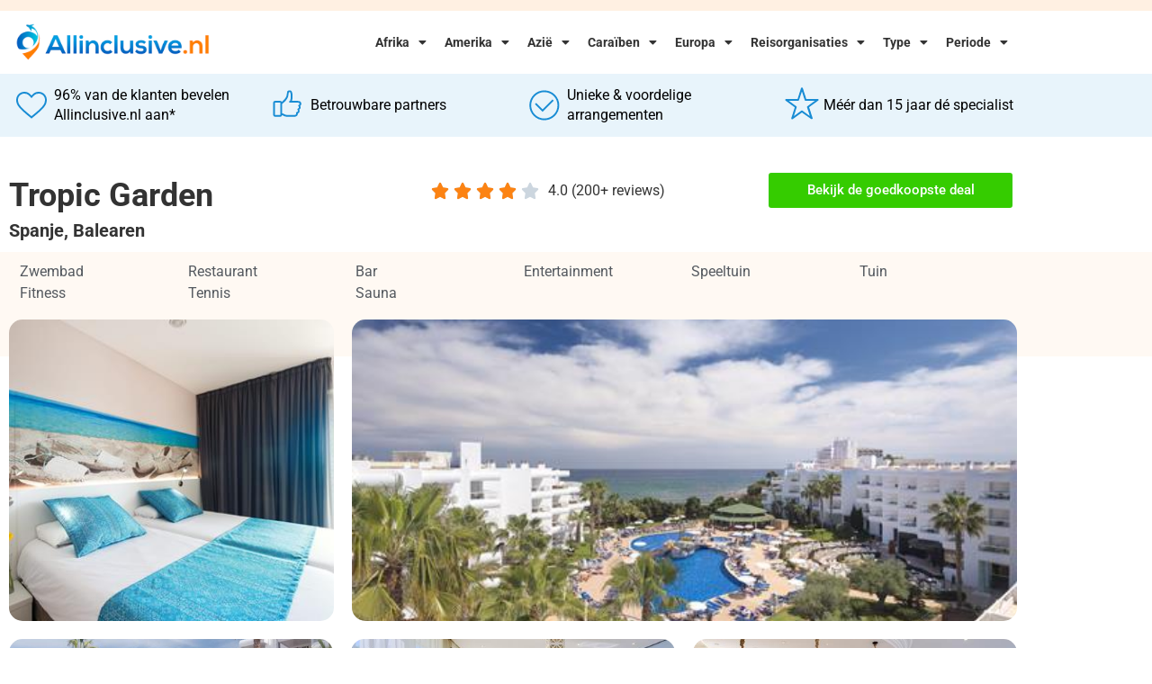

--- FILE ---
content_type: text/html; charset=UTF-8
request_url: https://www.allinclusive.nl/spanje/balearen/tropic-garden/
body_size: 33049
content:
<!doctype html>
<html lang="nl-NL">
<head>
	<meta charset="UTF-8">
	<meta name="viewport" content="width=device-width, initial-scale=1">
	<link rel="profile" href="https://gmpg.org/xfn/11">
	<meta name='robots' content='index, follow, max-image-preview:large, max-snippet:-1, max-video-preview:-1' />

	<!-- This site is optimized with the Yoast SEO plugin v26.7 - https://yoast.com/wordpress/plugins/seo/ -->
	<title>Tropic Garden - Vergelijk Goedkoopste Allinclusive Hotel Aanbiedingen</title>
	<meta name="description" content="Hotel Tropic Garden in Spanje ✓ Vergelijk goedkoopste aanbiedingen voor Tropic Garden ✓ Vergelijk uit 10+ vakantie aanbieders." />
	<link rel="canonical" href="https://www.allinclusive.nl/spanje/balearen/tropic-garden/" />
	<meta property="og:locale" content="nl_NL" />
	<meta property="og:type" content="article" />
	<meta property="og:title" content="Tropic Garden - Vergelijk Goedkoopste Allinclusive Hotel Aanbiedingen" />
	<meta property="og:description" content="Hotel Tropic Garden in Spanje ✓ Vergelijk goedkoopste aanbiedingen voor Tropic Garden ✓ Vergelijk uit 10+ vakantie aanbieders." />
	<meta property="og:url" content="https://www.allinclusive.nl/spanje/balearen/tropic-garden" />
	<meta property="og:site_name" content="All Inclusive" />
	<meta property="article:modified_time" content="2025-12-08T15:14:22+00:00" />
	<meta property="og:image" content="https://s3.eu-central-1.amazonaws.com/allinclusive.nl/vDhL6LhaLFaYvTv1q8JeNWHWDyZODg27EoaVhAxwWnCDtDvLTm.jpg" />
	<meta name="twitter:card" content="summary_large_image" />
	<meta name="twitter:label1" content="Verwachte leestijd" />
	<meta name="twitter:data1" content="4 minuten" />
	<script type="application/ld+json" class="yoast-schema-graph">{"@context":"https://schema.org","@graph":[{"@type":"WebPage","@id":"https://www.allinclusive.nl/hotel-page/","url":"https://www.allinclusive.nl/hotel-page/","name":"Hotel Page - All Inclusive","isPartOf":{"@id":"https://www.allinclusive.nl/#website"},"primaryImageOfPage":{"@id":"https://www.allinclusive.nl/hotel-page/#primaryimage"},"image":{"@id":"https://www.allinclusive.nl/hotel-page/#primaryimage"},"thumbnailUrl":"https://cdn.allinclusive.nl/wp-content/uploads/2021/11/001-percentage.png","datePublished":"2024-12-26T15:44:00+00:00","dateModified":"2025-12-08T15:14:22+00:00","breadcrumb":{"@id":"https://www.allinclusive.nl/hotel-page/#breadcrumb"},"inLanguage":"nl-NL","potentialAction":[{"@type":"ReadAction","target":["https://www.allinclusive.nl/hotel-page/"]}]},{"@type":"ImageObject","inLanguage":"nl-NL","@id":"https://www.allinclusive.nl/hotel-page/#primaryimage","url":"https://cdn.allinclusive.nl/wp-content/uploads/2021/11/001-percentage.png","contentUrl":"https://cdn.allinclusive.nl/wp-content/uploads/2021/11/001-percentage.png","width":73,"height":72},{"@type":"BreadcrumbList","@id":"https://www.allinclusive.nl/hotel-page/#breadcrumb","itemListElement":[{"@type":"ListItem","position":1,"name":"Home","item":"https://www.allinclusive.nl/"},{"@type":"ListItem","position":2,"name":"Hotel Page"}]},{"@type":"WebSite","@id":"https://www.allinclusive.nl/#website","url":"https://www.allinclusive.nl/","name":"All Inclusive","description":"Voor al uw Allinclusive vakanties","potentialAction":[{"@type":"SearchAction","target":{"@type":"EntryPoint","urlTemplate":"https://www.allinclusive.nl/?s={search_term_string}"},"query-input":{"@type":"PropertyValueSpecification","valueRequired":true,"valueName":"search_term_string"}}],"inLanguage":"nl-NL"}]}</script>
	<!-- / Yoast SEO plugin. -->


<link rel='dns-prefetch' href='//www.allinclusive.nl' />
<link rel='dns-prefetch' href='//cdn.jsdelivr.net' />
<link rel='preconnect' href='https://cdn.allinclusive.nl' />
<link rel="alternate" type="application/rss+xml" title="All Inclusive &raquo; Feed" href="https://www.allinclusive.nl/feed/" />
<link rel="alternate" type="application/rss+xml" title="All Inclusive &raquo; Reactiesfeed" href="https://www.allinclusive.nl/comments/feed/" />
<link rel="alternate" title="oEmbed (JSON)" type="application/json+oembed" href="https://www.allinclusive.nl/wp-json/oembed/1.0/embed?url=https%3A%2F%2Fwww.allinclusive.nl%2Fhotel-page%2F" />
<link rel="alternate" title="oEmbed (XML)" type="text/xml+oembed" href="https://www.allinclusive.nl/wp-json/oembed/1.0/embed?url=https%3A%2F%2Fwww.allinclusive.nl%2Fhotel-page%2F&#038;format=xml" />
<style id='wp-img-auto-sizes-contain-inline-css'>
img:is([sizes=auto i],[sizes^="auto," i]){contain-intrinsic-size:3000px 1500px}
/*# sourceURL=wp-img-auto-sizes-contain-inline-css */
</style>
<style id='wp-emoji-styles-inline-css'>

	img.wp-smiley, img.emoji {
		display: inline !important;
		border: none !important;
		box-shadow: none !important;
		height: 1em !important;
		width: 1em !important;
		margin: 0 0.07em !important;
		vertical-align: -0.1em !important;
		background: none !important;
		padding: 0 !important;
	}
/*# sourceURL=wp-emoji-styles-inline-css */
</style>
<style id='global-styles-inline-css'>
:root{--wp--preset--aspect-ratio--square: 1;--wp--preset--aspect-ratio--4-3: 4/3;--wp--preset--aspect-ratio--3-4: 3/4;--wp--preset--aspect-ratio--3-2: 3/2;--wp--preset--aspect-ratio--2-3: 2/3;--wp--preset--aspect-ratio--16-9: 16/9;--wp--preset--aspect-ratio--9-16: 9/16;--wp--preset--color--black: #000000;--wp--preset--color--cyan-bluish-gray: #abb8c3;--wp--preset--color--white: #ffffff;--wp--preset--color--pale-pink: #f78da7;--wp--preset--color--vivid-red: #cf2e2e;--wp--preset--color--luminous-vivid-orange: #ff6900;--wp--preset--color--luminous-vivid-amber: #fcb900;--wp--preset--color--light-green-cyan: #7bdcb5;--wp--preset--color--vivid-green-cyan: #00d084;--wp--preset--color--pale-cyan-blue: #8ed1fc;--wp--preset--color--vivid-cyan-blue: #0693e3;--wp--preset--color--vivid-purple: #9b51e0;--wp--preset--gradient--vivid-cyan-blue-to-vivid-purple: linear-gradient(135deg,rgb(6,147,227) 0%,rgb(155,81,224) 100%);--wp--preset--gradient--light-green-cyan-to-vivid-green-cyan: linear-gradient(135deg,rgb(122,220,180) 0%,rgb(0,208,130) 100%);--wp--preset--gradient--luminous-vivid-amber-to-luminous-vivid-orange: linear-gradient(135deg,rgb(252,185,0) 0%,rgb(255,105,0) 100%);--wp--preset--gradient--luminous-vivid-orange-to-vivid-red: linear-gradient(135deg,rgb(255,105,0) 0%,rgb(207,46,46) 100%);--wp--preset--gradient--very-light-gray-to-cyan-bluish-gray: linear-gradient(135deg,rgb(238,238,238) 0%,rgb(169,184,195) 100%);--wp--preset--gradient--cool-to-warm-spectrum: linear-gradient(135deg,rgb(74,234,220) 0%,rgb(151,120,209) 20%,rgb(207,42,186) 40%,rgb(238,44,130) 60%,rgb(251,105,98) 80%,rgb(254,248,76) 100%);--wp--preset--gradient--blush-light-purple: linear-gradient(135deg,rgb(255,206,236) 0%,rgb(152,150,240) 100%);--wp--preset--gradient--blush-bordeaux: linear-gradient(135deg,rgb(254,205,165) 0%,rgb(254,45,45) 50%,rgb(107,0,62) 100%);--wp--preset--gradient--luminous-dusk: linear-gradient(135deg,rgb(255,203,112) 0%,rgb(199,81,192) 50%,rgb(65,88,208) 100%);--wp--preset--gradient--pale-ocean: linear-gradient(135deg,rgb(255,245,203) 0%,rgb(182,227,212) 50%,rgb(51,167,181) 100%);--wp--preset--gradient--electric-grass: linear-gradient(135deg,rgb(202,248,128) 0%,rgb(113,206,126) 100%);--wp--preset--gradient--midnight: linear-gradient(135deg,rgb(2,3,129) 0%,rgb(40,116,252) 100%);--wp--preset--font-size--small: 13px;--wp--preset--font-size--medium: 20px;--wp--preset--font-size--large: 36px;--wp--preset--font-size--x-large: 42px;--wp--preset--spacing--20: 0.44rem;--wp--preset--spacing--30: 0.67rem;--wp--preset--spacing--40: 1rem;--wp--preset--spacing--50: 1.5rem;--wp--preset--spacing--60: 2.25rem;--wp--preset--spacing--70: 3.38rem;--wp--preset--spacing--80: 5.06rem;--wp--preset--shadow--natural: 6px 6px 9px rgba(0, 0, 0, 0.2);--wp--preset--shadow--deep: 12px 12px 50px rgba(0, 0, 0, 0.4);--wp--preset--shadow--sharp: 6px 6px 0px rgba(0, 0, 0, 0.2);--wp--preset--shadow--outlined: 6px 6px 0px -3px rgb(255, 255, 255), 6px 6px rgb(0, 0, 0);--wp--preset--shadow--crisp: 6px 6px 0px rgb(0, 0, 0);}:root { --wp--style--global--content-size: 800px;--wp--style--global--wide-size: 1200px; }:where(body) { margin: 0; }.wp-site-blocks > .alignleft { float: left; margin-right: 2em; }.wp-site-blocks > .alignright { float: right; margin-left: 2em; }.wp-site-blocks > .aligncenter { justify-content: center; margin-left: auto; margin-right: auto; }:where(.wp-site-blocks) > * { margin-block-start: 24px; margin-block-end: 0; }:where(.wp-site-blocks) > :first-child { margin-block-start: 0; }:where(.wp-site-blocks) > :last-child { margin-block-end: 0; }:root { --wp--style--block-gap: 24px; }:root :where(.is-layout-flow) > :first-child{margin-block-start: 0;}:root :where(.is-layout-flow) > :last-child{margin-block-end: 0;}:root :where(.is-layout-flow) > *{margin-block-start: 24px;margin-block-end: 0;}:root :where(.is-layout-constrained) > :first-child{margin-block-start: 0;}:root :where(.is-layout-constrained) > :last-child{margin-block-end: 0;}:root :where(.is-layout-constrained) > *{margin-block-start: 24px;margin-block-end: 0;}:root :where(.is-layout-flex){gap: 24px;}:root :where(.is-layout-grid){gap: 24px;}.is-layout-flow > .alignleft{float: left;margin-inline-start: 0;margin-inline-end: 2em;}.is-layout-flow > .alignright{float: right;margin-inline-start: 2em;margin-inline-end: 0;}.is-layout-flow > .aligncenter{margin-left: auto !important;margin-right: auto !important;}.is-layout-constrained > .alignleft{float: left;margin-inline-start: 0;margin-inline-end: 2em;}.is-layout-constrained > .alignright{float: right;margin-inline-start: 2em;margin-inline-end: 0;}.is-layout-constrained > .aligncenter{margin-left: auto !important;margin-right: auto !important;}.is-layout-constrained > :where(:not(.alignleft):not(.alignright):not(.alignfull)){max-width: var(--wp--style--global--content-size);margin-left: auto !important;margin-right: auto !important;}.is-layout-constrained > .alignwide{max-width: var(--wp--style--global--wide-size);}body .is-layout-flex{display: flex;}.is-layout-flex{flex-wrap: wrap;align-items: center;}.is-layout-flex > :is(*, div){margin: 0;}body .is-layout-grid{display: grid;}.is-layout-grid > :is(*, div){margin: 0;}body{padding-top: 0px;padding-right: 0px;padding-bottom: 0px;padding-left: 0px;}a:where(:not(.wp-element-button)){text-decoration: underline;}:root :where(.wp-element-button, .wp-block-button__link){background-color: #32373c;border-width: 0;color: #fff;font-family: inherit;font-size: inherit;font-style: inherit;font-weight: inherit;letter-spacing: inherit;line-height: inherit;padding-top: calc(0.667em + 2px);padding-right: calc(1.333em + 2px);padding-bottom: calc(0.667em + 2px);padding-left: calc(1.333em + 2px);text-decoration: none;text-transform: inherit;}.has-black-color{color: var(--wp--preset--color--black) !important;}.has-cyan-bluish-gray-color{color: var(--wp--preset--color--cyan-bluish-gray) !important;}.has-white-color{color: var(--wp--preset--color--white) !important;}.has-pale-pink-color{color: var(--wp--preset--color--pale-pink) !important;}.has-vivid-red-color{color: var(--wp--preset--color--vivid-red) !important;}.has-luminous-vivid-orange-color{color: var(--wp--preset--color--luminous-vivid-orange) !important;}.has-luminous-vivid-amber-color{color: var(--wp--preset--color--luminous-vivid-amber) !important;}.has-light-green-cyan-color{color: var(--wp--preset--color--light-green-cyan) !important;}.has-vivid-green-cyan-color{color: var(--wp--preset--color--vivid-green-cyan) !important;}.has-pale-cyan-blue-color{color: var(--wp--preset--color--pale-cyan-blue) !important;}.has-vivid-cyan-blue-color{color: var(--wp--preset--color--vivid-cyan-blue) !important;}.has-vivid-purple-color{color: var(--wp--preset--color--vivid-purple) !important;}.has-black-background-color{background-color: var(--wp--preset--color--black) !important;}.has-cyan-bluish-gray-background-color{background-color: var(--wp--preset--color--cyan-bluish-gray) !important;}.has-white-background-color{background-color: var(--wp--preset--color--white) !important;}.has-pale-pink-background-color{background-color: var(--wp--preset--color--pale-pink) !important;}.has-vivid-red-background-color{background-color: var(--wp--preset--color--vivid-red) !important;}.has-luminous-vivid-orange-background-color{background-color: var(--wp--preset--color--luminous-vivid-orange) !important;}.has-luminous-vivid-amber-background-color{background-color: var(--wp--preset--color--luminous-vivid-amber) !important;}.has-light-green-cyan-background-color{background-color: var(--wp--preset--color--light-green-cyan) !important;}.has-vivid-green-cyan-background-color{background-color: var(--wp--preset--color--vivid-green-cyan) !important;}.has-pale-cyan-blue-background-color{background-color: var(--wp--preset--color--pale-cyan-blue) !important;}.has-vivid-cyan-blue-background-color{background-color: var(--wp--preset--color--vivid-cyan-blue) !important;}.has-vivid-purple-background-color{background-color: var(--wp--preset--color--vivid-purple) !important;}.has-black-border-color{border-color: var(--wp--preset--color--black) !important;}.has-cyan-bluish-gray-border-color{border-color: var(--wp--preset--color--cyan-bluish-gray) !important;}.has-white-border-color{border-color: var(--wp--preset--color--white) !important;}.has-pale-pink-border-color{border-color: var(--wp--preset--color--pale-pink) !important;}.has-vivid-red-border-color{border-color: var(--wp--preset--color--vivid-red) !important;}.has-luminous-vivid-orange-border-color{border-color: var(--wp--preset--color--luminous-vivid-orange) !important;}.has-luminous-vivid-amber-border-color{border-color: var(--wp--preset--color--luminous-vivid-amber) !important;}.has-light-green-cyan-border-color{border-color: var(--wp--preset--color--light-green-cyan) !important;}.has-vivid-green-cyan-border-color{border-color: var(--wp--preset--color--vivid-green-cyan) !important;}.has-pale-cyan-blue-border-color{border-color: var(--wp--preset--color--pale-cyan-blue) !important;}.has-vivid-cyan-blue-border-color{border-color: var(--wp--preset--color--vivid-cyan-blue) !important;}.has-vivid-purple-border-color{border-color: var(--wp--preset--color--vivid-purple) !important;}.has-vivid-cyan-blue-to-vivid-purple-gradient-background{background: var(--wp--preset--gradient--vivid-cyan-blue-to-vivid-purple) !important;}.has-light-green-cyan-to-vivid-green-cyan-gradient-background{background: var(--wp--preset--gradient--light-green-cyan-to-vivid-green-cyan) !important;}.has-luminous-vivid-amber-to-luminous-vivid-orange-gradient-background{background: var(--wp--preset--gradient--luminous-vivid-amber-to-luminous-vivid-orange) !important;}.has-luminous-vivid-orange-to-vivid-red-gradient-background{background: var(--wp--preset--gradient--luminous-vivid-orange-to-vivid-red) !important;}.has-very-light-gray-to-cyan-bluish-gray-gradient-background{background: var(--wp--preset--gradient--very-light-gray-to-cyan-bluish-gray) !important;}.has-cool-to-warm-spectrum-gradient-background{background: var(--wp--preset--gradient--cool-to-warm-spectrum) !important;}.has-blush-light-purple-gradient-background{background: var(--wp--preset--gradient--blush-light-purple) !important;}.has-blush-bordeaux-gradient-background{background: var(--wp--preset--gradient--blush-bordeaux) !important;}.has-luminous-dusk-gradient-background{background: var(--wp--preset--gradient--luminous-dusk) !important;}.has-pale-ocean-gradient-background{background: var(--wp--preset--gradient--pale-ocean) !important;}.has-electric-grass-gradient-background{background: var(--wp--preset--gradient--electric-grass) !important;}.has-midnight-gradient-background{background: var(--wp--preset--gradient--midnight) !important;}.has-small-font-size{font-size: var(--wp--preset--font-size--small) !important;}.has-medium-font-size{font-size: var(--wp--preset--font-size--medium) !important;}.has-large-font-size{font-size: var(--wp--preset--font-size--large) !important;}.has-x-large-font-size{font-size: var(--wp--preset--font-size--x-large) !important;}
:root :where(.wp-block-pullquote){font-size: 1.5em;line-height: 1.6;}
/*# sourceURL=global-styles-inline-css */
</style>
<link rel='stylesheet' id='plugin-styles-css' href='https://www.allinclusive.nl/wp-content/plugins/imezo-hotels/assets/css/plugin.css?ver=2.1' media='all' />
<link rel='stylesheet' id='select-2-css' href='https://cdn.jsdelivr.net/npm/select2@4.1.0-rc.0/dist/css/select2.min.css?ver=6.9' media='all' />
<link rel='stylesheet' id='bodhi-svgs-attachment-css' href='https://www.allinclusive.nl/wp-content/plugins/svg-support/css/svgs-attachment.css' media='all' />
<link rel='stylesheet' id='sp-testimonial-swiper-css' href='https://www.allinclusive.nl/wp-content/plugins/testimonial-free/src/Frontend/assets/css/swiper.min.css?ver=3.1.12' media='all' />
<link rel='stylesheet' id='tfree-deprecated-style-css' href='https://www.allinclusive.nl/wp-content/plugins/testimonial-free/src/Frontend/assets/css/deprecated-style.min.css?ver=3.1.12' media='all' />
<link rel='stylesheet' id='tfree-style-css' href='https://www.allinclusive.nl/wp-content/plugins/testimonial-free/src/Frontend/assets/css/style.min.css?ver=3.1.12' media='all' />
<style id='tfree-style-inline-css'>
 #sp-testimonial-free-wrapper-3356 .sp-testimonial-free-section .testimonial-nav-arrow{background: transparent;border: 2px solid #777777;color: #777777;}#sp-testimonial-free-wrapper-3356 .sp-testimonial-free-section .testimonial-nav-arrow:hover {background: #1595ce;border-color: #1595ce;color: #ffffff;}#sp-testimonial-free-wrapper-3356 .sp-testimonial-free-section{margin: 0 50px;}#sp-testimonial-free-wrapper-3356 .sp-testimonial-free-section .sp-testimonial-client-image img {background: #ffffff;border: 0px solid #dddddd;padding: 0px;}#sp-testimonial-free-wrapper-3356 .sp-testimonial-free-section .sp-testimonial-client-image {text-align: center;}#sp-testimonial-free-wrapper-3356 .sp-testimonial-free-section .sp-testimonial-client-designation{color: #444444;}#sp-testimonial-free-wrapper-3356 .sp-testimonial-free-section .sp-testimonial-client-name{color: #333333;}#sp-testimonial-free-wrapper-3356 .sp-testimonial-free-section .sp-testimonial-client-testimonial{color: #333333;}#sp-testimonial-free-wrapper-3356 .sp-testimonial-free {background : transparent;border: 1px solid transparent;border-radius: 0px;}
/*# sourceURL=tfree-style-inline-css */
</style>
<link rel='stylesheet' id='astra_child_main-css' href='https://cdn.allinclusive.nl/wp-content/themes/hello-elementor-child/style.css?ver=6.9' media='all' />
<link rel='stylesheet' id='hello-elementor-css' href='https://cdn.allinclusive.nl/wp-content/themes/hello-elementor/assets/css/reset.css?ver=3.4.5' media='all' />
<link rel='stylesheet' id='hello-elementor-theme-style-css' href='https://cdn.allinclusive.nl/wp-content/themes/hello-elementor/assets/css/theme.css?ver=3.4.5' media='all' />
<link rel='stylesheet' id='hello-elementor-header-footer-css' href='https://cdn.allinclusive.nl/wp-content/themes/hello-elementor/assets/css/header-footer.css?ver=3.4.5' media='all' />
<link rel='stylesheet' id='elementor-frontend-css' href='https://www.allinclusive.nl/wp-content/plugins/elementor/assets/css/frontend.min.css?ver=3.34.1' media='all' />
<link rel='stylesheet' id='widget-image-css' href='https://www.allinclusive.nl/wp-content/plugins/elementor/assets/css/widget-image.min.css?ver=3.34.1' media='all' />
<link rel='stylesheet' id='widget-nav-menu-css' href='https://www.allinclusive.nl/wp-content/plugins/elementor-pro/assets/css/widget-nav-menu.min.css?ver=3.34.0' media='all' />
<link rel='stylesheet' id='swiper-css' href='https://www.allinclusive.nl/wp-content/plugins/elementor/assets/lib/swiper/v8/css/swiper.min.css?ver=8.4.5' media='all' />
<link rel='stylesheet' id='e-swiper-css' href='https://www.allinclusive.nl/wp-content/plugins/elementor/assets/css/conditionals/e-swiper.min.css?ver=3.34.1' media='all' />
<link rel='stylesheet' id='widget-heading-css' href='https://www.allinclusive.nl/wp-content/plugins/elementor/assets/css/widget-heading.min.css?ver=3.34.1' media='all' />
<link rel='stylesheet' id='widget-icon-list-css' href='https://www.allinclusive.nl/wp-content/plugins/elementor/assets/css/widget-icon-list.min.css?ver=3.34.1' media='all' />
<link rel='stylesheet' id='widget-divider-css' href='https://www.allinclusive.nl/wp-content/plugins/elementor/assets/css/widget-divider.min.css?ver=3.34.1' media='all' />
<link rel='stylesheet' id='elementor-icons-css' href='https://www.allinclusive.nl/wp-content/plugins/elementor/assets/lib/eicons/css/elementor-icons.min.css?ver=5.45.0' media='all' />
<link rel='stylesheet' id='elementor-post-31-css' href='https://cdn.allinclusive.nl/wp-content/uploads/elementor/css/post-31.css?ver=1767882440' media='all' />
<link rel='stylesheet' id='ooohboi-steroids-styles-css' href='https://www.allinclusive.nl/wp-content/plugins/ooohboi-steroids-for-elementor/assets/css/main.css?ver=2.1.2426082023' media='all' />
<link rel='stylesheet' id='atc-swiper-css-css' href='https://www.allinclusive.nl/wp-content/plugins/advanced-testimonial-carousel-for-elementor/assets/css/atc-testimonial.css?ver=3.1.2' media='all' />
<link rel='stylesheet' id='widget-icon-box-css' href='https://www.allinclusive.nl/wp-content/plugins/elementor/assets/css/widget-icon-box.min.css?ver=3.34.1' media='all' />
<link rel='stylesheet' id='widget-star-rating-css' href='https://www.allinclusive.nl/wp-content/plugins/elementor/assets/css/widget-star-rating.min.css?ver=3.34.1' media='all' />
<link rel='stylesheet' id='widget-image-box-css' href='https://www.allinclusive.nl/wp-content/plugins/elementor/assets/css/widget-image-box.min.css?ver=3.34.1' media='all' />
<link rel='stylesheet' id='elementor-post-3422-css' href='https://cdn.allinclusive.nl/wp-content/uploads/elementor/css/post-3422.css?ver=1767882440' media='all' />
<link rel='stylesheet' id='elementor-post-4140-css' href='https://cdn.allinclusive.nl/wp-content/uploads/elementor/css/post-4140.css?ver=1767882440' media='all' />
<link rel='stylesheet' id='elementor-post-2021-css' href='https://cdn.allinclusive.nl/wp-content/uploads/elementor/css/post-2021.css?ver=1767882440' media='all' />
<link rel='stylesheet' id='tablepress-default-css' href='https://www.allinclusive.nl/wp-content/tablepress-combined.min.css?ver=38' media='all' />
<link rel='stylesheet' id='eael-general-css' href='https://www.allinclusive.nl/wp-content/plugins/essential-addons-for-elementor-lite/assets/front-end/css/view/general.min.css?ver=6.5.5' media='all' />
<link rel='stylesheet' id='elementor-gf-local-roboto-css' href='https://cdn.allinclusive.nl/wp-content/uploads/elementor/google-fonts/css/roboto.css?ver=1742398405' media='all' />
<link rel='stylesheet' id='elementor-gf-local-robotoslab-css' href='https://cdn.allinclusive.nl/wp-content/uploads/elementor/google-fonts/css/robotoslab.css?ver=1742398410' media='all' />
<link rel='stylesheet' id='elementor-icons-shared-0-css' href='https://www.allinclusive.nl/wp-content/plugins/elementor/assets/lib/font-awesome/css/fontawesome.min.css?ver=5.15.3' media='all' />
<link rel='stylesheet' id='elementor-icons-fa-solid-css' href='https://www.allinclusive.nl/wp-content/plugins/elementor/assets/lib/font-awesome/css/solid.min.css?ver=5.15.3' media='all' />
<script src="https://www.allinclusive.nl/wp-content/plugins/svg-support/vendor/DOMPurify/DOMPurify.min.js?ver=2.5.8" id="bodhi-dompurify-library-js"></script>
<script src="https://cdn.allinclusive.nl/wp-includes/js/jquery/jquery.min.js?ver=3.7.1" id="jquery-core-js"></script>
<script src="https://cdn.allinclusive.nl/wp-includes/js/jquery/jquery-migrate.min.js?ver=3.4.1" id="jquery-migrate-js"></script>
<script src="https://cdn.jsdelivr.net/npm/select2@4.1.0-rc.0/dist/js/select2.min.js?ver=6.9" id="select-2-js"></script>
<script id="bodhi_svg_inline-js-extra">
var svgSettings = {"skipNested":""};
//# sourceURL=bodhi_svg_inline-js-extra
</script>
<script src="https://www.allinclusive.nl/wp-content/plugins/svg-support/js/min/svgs-inline-min.js" id="bodhi_svg_inline-js"></script>
<script id="bodhi_svg_inline-js-after">
cssTarget={"Bodhi":"img.style-svg","ForceInlineSVG":"style-svg"};ForceInlineSVGActive="false";frontSanitizationEnabled="on";
//# sourceURL=bodhi_svg_inline-js-after
</script>
<link rel="https://api.w.org/" href="https://www.allinclusive.nl/wp-json/" /><link rel="alternate" title="JSON" type="application/json" href="https://www.allinclusive.nl/wp-json/wp/v2/pages/3422" /><link rel="EditURI" type="application/rsd+xml" title="RSD" href="https://www.allinclusive.nl/xmlrpc.php?rsd" />
<meta name="generator" content="WordPress 6.9" />
<link rel='shortlink' href='https://www.allinclusive.nl/?p=3422' />
    <!-- Global site tag (gtag.js) - Google Analytics -->
    <script async src="https://www.googletagmanager.com/gtag/js?id=UA-171311895-2"></script>
    <script>
        window.dataLayer = window.dataLayer || [];

        function gtag() {
            dataLayer.push(arguments);
        }
        gtag('js', new Date());

        gtag('config', 'UA-171311895-2');
    </script>
<meta name="generator" content="Elementor 3.34.1; features: additional_custom_breakpoints; settings: css_print_method-external, google_font-enabled, font_display-auto">
<!-- LinkPizza -->
<script>
   (function(p,z,Z){
       z=p.createElement("script");z.async=1;
       z.src="https://pzz.io/pzz.js?uid=54067&host="+p.domain;
       (p.head||p.documentElement).insertBefore(z,Z);
   })(document);
</script>
<meta name="cae136a1c003624" content="b0a560ec2c7069ebb2067d64e901e595" />
			<style>
				.e-con.e-parent:nth-of-type(n+4):not(.e-lazyloaded):not(.e-no-lazyload),
				.e-con.e-parent:nth-of-type(n+4):not(.e-lazyloaded):not(.e-no-lazyload) * {
					background-image: none !important;
				}
				@media screen and (max-height: 1024px) {
					.e-con.e-parent:nth-of-type(n+3):not(.e-lazyloaded):not(.e-no-lazyload),
					.e-con.e-parent:nth-of-type(n+3):not(.e-lazyloaded):not(.e-no-lazyload) * {
						background-image: none !important;
					}
				}
				@media screen and (max-height: 640px) {
					.e-con.e-parent:nth-of-type(n+2):not(.e-lazyloaded):not(.e-no-lazyload),
					.e-con.e-parent:nth-of-type(n+2):not(.e-lazyloaded):not(.e-no-lazyload) * {
						background-image: none !important;
					}
				}
			</style>
			<link rel="icon" href="https://cdn.allinclusive.nl/wp-content/uploads/2020/07/cropped-7b5cfe92800a1fd81b46a67a29957b16-32x32.png" sizes="32x32" />
<link rel="icon" href="https://cdn.allinclusive.nl/wp-content/uploads/2020/07/cropped-7b5cfe92800a1fd81b46a67a29957b16-192x192.png" sizes="192x192" />
<link rel="apple-touch-icon" href="https://cdn.allinclusive.nl/wp-content/uploads/2020/07/cropped-7b5cfe92800a1fd81b46a67a29957b16-180x180.png" />
<meta name="msapplication-TileImage" content="https://cdn.allinclusive.nl/wp-content/uploads/2020/07/cropped-7b5cfe92800a1fd81b46a67a29957b16-270x270.png" />
		<style id="wp-custom-css">
			table tbody>tr:nth-child(odd)>td,table tbody>tr:nth-child(odd)>th {
    background-color: white;
}

table tbody tr:hover>td,table tbody tr:hover>th {
    background-color:white;
}		</style>
		</head>
<body class="wp-singular page-template page-template-elementor_header_footer page page-id-3422 wp-embed-responsive wp-theme-hello-elementor wp-child-theme-hello-elementor-child metaslider-plugin hello-elementor-default elementor-default elementor-template-full-width elementor-kit-31 elementor-page elementor-page-3422">


<a class="skip-link screen-reader-text" href="#content">Ga naar de inhoud</a>

		<header data-elementor-type="header" data-elementor-id="4140" class="elementor elementor-4140 elementor-location-header" data-elementor-post-type="elementor_library">
					<section class="elementor-section elementor-top-section elementor-element elementor-element-9e164f6 elementor-section-height-min-height elementor-section-boxed elementor-section-height-default elementor-section-items-middle" data-id="9e164f6" data-element_type="section" data-settings="{&quot;background_background&quot;:&quot;classic&quot;,&quot;_ob_glider_is_slider&quot;:&quot;no&quot;}">
						<div class="elementor-container elementor-column-gap-default">
					<div class="elementor-column elementor-col-100 elementor-top-column elementor-element elementor-element-a945b4a" data-id="a945b4a" data-element_type="column">
			<div class="elementor-widget-wrap">
							</div>
		</div>
					</div>
		</section>
				<section class="elementor-section elementor-top-section elementor-element elementor-element-6672736 elementor-section-boxed elementor-section-height-default elementor-section-height-default" data-id="6672736" data-element_type="section" data-settings="{&quot;_ob_glider_is_slider&quot;:&quot;no&quot;}">
						<div class="elementor-container elementor-column-gap-default">
					<div class="elementor-column elementor-col-50 elementor-top-column elementor-element elementor-element-12b1790" data-id="12b1790" data-element_type="column">
			<div class="elementor-widget-wrap elementor-element-populated">
						<div class="elementor-element elementor-element-f0ae3b7 elementor-widget elementor-widget-image" data-id="f0ae3b7" data-element_type="widget" data-widget_type="image.default">
				<div class="elementor-widget-container">
																<a href="/">
							<img width="602" height="130" src="https://cdn.allinclusive.nl/wp-content/uploads/2020/05/allinclusive.png" class="attachment-full size-full wp-image-1769" alt="" srcset="https://cdn.allinclusive.nl/wp-content/uploads/2020/05/allinclusive.png 602w, https://cdn.allinclusive.nl/wp-content/uploads/2020/05/allinclusive-300x65.png 300w" sizes="(max-width: 602px) 100vw, 602px" />								</a>
															</div>
				</div>
					</div>
		</div>
				<div class="elementor-column elementor-col-50 elementor-top-column elementor-element elementor-element-f6b25a2" data-id="f6b25a2" data-element_type="column">
			<div class="elementor-widget-wrap elementor-element-populated">
						<div class="elementor-element elementor-element-12beca0 elementor-nav-menu--stretch elementor-nav-menu__align-end elementor-nav-menu--dropdown-tablet elementor-nav-menu__text-align-aside elementor-nav-menu--toggle elementor-nav-menu--burger elementor-widget elementor-widget-nav-menu" data-id="12beca0" data-element_type="widget" data-settings="{&quot;full_width&quot;:&quot;stretch&quot;,&quot;layout&quot;:&quot;horizontal&quot;,&quot;submenu_icon&quot;:{&quot;value&quot;:&quot;&lt;i class=\&quot;fas fa-caret-down\&quot; aria-hidden=\&quot;true\&quot;&gt;&lt;\/i&gt;&quot;,&quot;library&quot;:&quot;fa-solid&quot;},&quot;toggle&quot;:&quot;burger&quot;}" data-widget_type="nav-menu.default">
				<div class="elementor-widget-container">
								<nav aria-label="Menu" class="elementor-nav-menu--main elementor-nav-menu__container elementor-nav-menu--layout-horizontal e--pointer-none">
				<ul id="menu-1-12beca0" class="elementor-nav-menu"><li class="menu-item menu-item-type-custom menu-item-object-custom menu-item-has-children menu-item-737"><a href="#" class="elementor-item elementor-item-anchor">Afrika</a>
<ul class="sub-menu elementor-nav-menu--dropdown">
	<li class="menu-item menu-item-type-post_type menu-item-object-page menu-item-730"><a href="https://www.allinclusive.nl/egypte/" class="elementor-sub-item">Egypte</a></li>
	<li class="menu-item menu-item-type-post_type menu-item-object-page menu-item-731"><a href="https://www.allinclusive.nl/gambia/" class="elementor-sub-item">Gambia</a></li>
	<li class="menu-item menu-item-type-post_type menu-item-object-page menu-item-732"><a href="https://www.allinclusive.nl/kaapverdie/" class="elementor-sub-item">Kaapverdie</a></li>
	<li class="menu-item menu-item-type-post_type menu-item-object-page menu-item-733"><a href="https://www.allinclusive.nl/marokko/" class="elementor-sub-item">Marokko</a></li>
	<li class="menu-item menu-item-type-post_type menu-item-object-page menu-item-734"><a href="https://www.allinclusive.nl/seychellen/" class="elementor-sub-item">Seychellen</a></li>
	<li class="menu-item menu-item-type-post_type menu-item-object-page menu-item-735"><a href="https://www.allinclusive.nl/tunesie/" class="elementor-sub-item">Tunesie</a></li>
	<li class="menu-item menu-item-type-post_type menu-item-object-page menu-item-736"><a href="https://www.allinclusive.nl/zanzibar/" class="elementor-sub-item">Zanzibar</a></li>
</ul>
</li>
<li class="menu-item menu-item-type-post_type menu-item-object-page menu-item-has-children menu-item-1064"><a href="https://www.allinclusive.nl/amerika/" class="elementor-item">Amerika</a>
<ul class="sub-menu elementor-nav-menu--dropdown">
	<li class="menu-item menu-item-type-post_type menu-item-object-page menu-item-17453"><a href="https://www.allinclusive.nl/argentinie/" class="elementor-sub-item">Argentinië</a></li>
	<li class="menu-item menu-item-type-post_type menu-item-object-page menu-item-17864"><a href="https://www.allinclusive.nl/vakantie-in-brazilie/" class="elementor-sub-item">Brazilie</a></li>
	<li class="menu-item menu-item-type-post_type menu-item-object-page menu-item-761"><a href="https://www.allinclusive.nl/bora-bora/" class="elementor-sub-item">Bora Bora</a></li>
	<li class="menu-item menu-item-type-post_type menu-item-object-page menu-item-762"><a href="https://www.allinclusive.nl/costa-rica/" class="elementor-sub-item">Costa Rica</a></li>
	<li class="menu-item menu-item-type-post_type menu-item-object-page menu-item-17452"><a href="https://www.allinclusive.nl/ecuador/" class="elementor-sub-item">Ecuador</a></li>
	<li class="menu-item menu-item-type-post_type menu-item-object-page menu-item-765"><a href="https://www.allinclusive.nl/hawaii/" class="elementor-sub-item">Hawaii</a></li>
	<li class="menu-item menu-item-type-post_type menu-item-object-page menu-item-763"><a href="https://www.allinclusive.nl/mexico/" class="elementor-sub-item">Mexico</a></li>
	<li class="menu-item menu-item-type-post_type menu-item-object-page menu-item-16970"><a href="https://www.allinclusive.nl/colombia/" class="elementor-sub-item">Colombia</a></li>
</ul>
</li>
<li class="menu-item menu-item-type-custom menu-item-object-custom menu-item-has-children menu-item-739"><a href="#" class="elementor-item elementor-item-anchor">Azië</a>
<ul class="sub-menu elementor-nav-menu--dropdown">
	<li class="menu-item menu-item-type-post_type menu-item-object-page menu-item-740"><a href="https://www.allinclusive.nl/indonesie/bali/" class="elementor-sub-item">Bali</a></li>
	<li class="menu-item menu-item-type-post_type menu-item-object-page menu-item-4992"><a href="https://www.allinclusive.nl/cambodja/" class="elementor-sub-item">Cambodja</a></li>
	<li class="menu-item menu-item-type-post_type menu-item-object-page menu-item-741"><a href="https://www.allinclusive.nl/israel/" class="elementor-sub-item">Israel</a></li>
	<li class="menu-item menu-item-type-post_type menu-item-object-page menu-item-17862"><a href="https://www.allinclusive.nl/vakantie-georgie/" class="elementor-sub-item">Georgië</a></li>
	<li class="menu-item menu-item-type-post_type menu-item-object-page menu-item-742"><a href="https://www.allinclusive.nl/malediven/" class="elementor-sub-item">Malediven</a></li>
	<li class="menu-item menu-item-type-post_type menu-item-object-page menu-item-17450"><a href="https://www.allinclusive.nl/maleisie/" class="elementor-sub-item">Maleisie</a></li>
	<li class="menu-item menu-item-type-post_type menu-item-object-page menu-item-743"><a href="https://www.allinclusive.nl/sri-lanka/" class="elementor-sub-item">Sri lanka</a></li>
	<li class="menu-item menu-item-type-post_type menu-item-object-page menu-item-744"><a href="https://www.allinclusive.nl/thailand/" class="elementor-sub-item">Thailand</a></li>
	<li class="menu-item menu-item-type-post_type menu-item-object-page menu-item-17860"><a href="https://www.allinclusive.nl/vakantie-filipijnen/" class="elementor-sub-item">Filipijnen</a></li>
	<li class="menu-item menu-item-type-post_type menu-item-object-page menu-item-745"><a href="https://www.allinclusive.nl/turkije/" class="elementor-sub-item">Turkije</a></li>
	<li class="menu-item menu-item-type-post_type menu-item-object-page menu-item-1065"><a href="https://www.allinclusive.nl/verenigde-arabische-emiraten/" class="elementor-sub-item">Verenigde Arabische Emiraten</a></li>
</ul>
</li>
<li class="menu-item menu-item-type-custom menu-item-object-custom menu-item-has-children menu-item-746"><a href="#" class="elementor-item elementor-item-anchor">Caraïben</a>
<ul class="sub-menu elementor-nav-menu--dropdown">
	<li class="menu-item menu-item-type-post_type menu-item-object-page menu-item-747"><a href="https://www.allinclusive.nl/aruba/" class="elementor-sub-item">Aruba</a></li>
	<li class="menu-item menu-item-type-post_type menu-item-object-page menu-item-748"><a href="https://www.allinclusive.nl/bahamas/" class="elementor-sub-item">Bahamas</a></li>
	<li class="menu-item menu-item-type-post_type menu-item-object-page menu-item-4993"><a href="https://www.allinclusive.nl/bonaire/" class="elementor-sub-item">Bonaire</a></li>
	<li class="menu-item menu-item-type-post_type menu-item-object-page menu-item-749"><a href="https://www.allinclusive.nl/cuba/" class="elementor-sub-item">Cuba</a></li>
	<li class="menu-item menu-item-type-post_type menu-item-object-page menu-item-764"><a href="https://www.allinclusive.nl/curacao/" class="elementor-sub-item">Curaçao</a></li>
	<li class="menu-item menu-item-type-post_type menu-item-object-page menu-item-750"><a href="https://www.allinclusive.nl/dominicaanse-republiek/" class="elementor-sub-item">Dominicaanse republiek</a></li>
	<li class="menu-item menu-item-type-post_type menu-item-object-page menu-item-751"><a href="https://www.allinclusive.nl/jamaica/" class="elementor-sub-item">Jamaica</a></li>
</ul>
</li>
<li class="menu-item menu-item-type-custom menu-item-object-custom menu-item-has-children menu-item-752"><a href="#" class="elementor-item elementor-item-anchor">Europa</a>
<ul class="sub-menu elementor-nav-menu--dropdown">
	<li class="menu-item menu-item-type-post_type menu-item-object-page menu-item-6344"><a href="https://www.allinclusive.nl/albanie-vakantie/" class="elementor-sub-item">Albanië</a></li>
	<li class="menu-item menu-item-type-post_type menu-item-object-page menu-item-4995"><a href="https://www.allinclusive.nl/andorra/" class="elementor-sub-item">Andorra</a></li>
	<li class="menu-item menu-item-type-post_type menu-item-object-page menu-item-753"><a href="https://www.allinclusive.nl/belgie/" class="elementor-sub-item">Belgie</a></li>
	<li class="menu-item menu-item-type-post_type menu-item-object-page menu-item-754"><a href="https://www.allinclusive.nl/bulgarije/" class="elementor-sub-item">Bulgarije</a></li>
	<li class="menu-item menu-item-type-post_type menu-item-object-page menu-item-755"><a href="https://www.allinclusive.nl/cyprus/" class="elementor-sub-item">Cyprus</a></li>
	<li class="menu-item menu-item-type-custom menu-item-object-custom menu-item-6240"><a href="/denemarken/" class="elementor-sub-item">Denemarken</a></li>
	<li class="menu-item menu-item-type-post_type menu-item-object-page menu-item-756"><a href="https://www.allinclusive.nl/duitsland/" class="elementor-sub-item">Duitsland</a></li>
	<li class="menu-item menu-item-type-post_type menu-item-object-page menu-item-1061"><a href="https://www.allinclusive.nl/finland/" class="elementor-sub-item">Finland</a></li>
	<li class="menu-item menu-item-type-post_type menu-item-object-page menu-item-757"><a href="https://www.allinclusive.nl/frankrijk/" class="elementor-sub-item">Frankrijk</a></li>
	<li class="menu-item menu-item-type-post_type menu-item-object-page menu-item-17863"><a href="https://www.allinclusive.nl/vakantie-in-bosnie/" class="elementor-sub-item">Bosnië</a></li>
	<li class="menu-item menu-item-type-post_type menu-item-object-page menu-item-758"><a href="https://www.allinclusive.nl/griekenland/" class="elementor-sub-item">Griekenland</a></li>
	<li class="menu-item menu-item-type-post_type menu-item-object-page menu-item-17451"><a href="https://www.allinclusive.nl/ierland/" class="elementor-sub-item">Ierland</a></li>
	<li class="menu-item menu-item-type-post_type menu-item-object-page menu-item-766"><a href="https://www.allinclusive.nl/italie/" class="elementor-sub-item">Italie</a></li>
	<li class="menu-item menu-item-type-post_type menu-item-object-page menu-item-767"><a href="https://www.allinclusive.nl/kroatie/" class="elementor-sub-item">Kroatie</a></li>
	<li class="menu-item menu-item-type-post_type menu-item-object-page menu-item-6343"><a href="https://www.allinclusive.nl/lapland-vakantie/" class="elementor-sub-item">Lapland</a></li>
	<li class="menu-item menu-item-type-post_type menu-item-object-page menu-item-768"><a href="https://www.allinclusive.nl/luxemburg/" class="elementor-sub-item">Luxemburg</a></li>
	<li class="menu-item menu-item-type-post_type menu-item-object-page menu-item-1063"><a href="https://www.allinclusive.nl/macedonie/" class="elementor-sub-item">Macedonie</a></li>
	<li class="menu-item menu-item-type-post_type menu-item-object-page menu-item-769"><a href="https://www.allinclusive.nl/malta/" class="elementor-sub-item">Malta</a></li>
	<li class="menu-item menu-item-type-post_type menu-item-object-page menu-item-1062"><a href="https://www.allinclusive.nl/montenegro/" class="elementor-sub-item">Montenegro</a></li>
	<li class="menu-item menu-item-type-custom menu-item-object-custom menu-item-5730"><a href="https://www.allinclusive.nl/all-inclusive-hotel-nederland-met-zwembad/" class="elementor-sub-item">Nederland</a></li>
	<li class="menu-item menu-item-type-post_type menu-item-object-page menu-item-770"><a href="https://www.allinclusive.nl/oostenrijk/" class="elementor-sub-item">Oostenrijk</a></li>
	<li class="menu-item menu-item-type-post_type menu-item-object-page menu-item-771"><a href="https://www.allinclusive.nl/portugal/" class="elementor-sub-item">Portugal</a></li>
	<li class="menu-item menu-item-type-post_type menu-item-object-page menu-item-772"><a href="https://www.allinclusive.nl/spanje/" class="elementor-sub-item">Spanje</a></li>
	<li class="menu-item menu-item-type-post_type menu-item-object-page menu-item-773"><a href="https://www.allinclusive.nl/turkije/" class="elementor-sub-item">Turkije</a></li>
	<li class="menu-item menu-item-type-post_type menu-item-object-page menu-item-17861"><a href="https://www.allinclusive.nl/verenigd-koninkrijk/schotland/" class="elementor-sub-item">Schotland</a></li>
	<li class="menu-item menu-item-type-post_type menu-item-object-page menu-item-17865"><a href="https://www.allinclusive.nl/verenigd-koninkrijk/" class="elementor-sub-item">Verenigd Koninkrijk</a></li>
</ul>
</li>
<li class="menu-item menu-item-type-post_type menu-item-object-page menu-item-has-children menu-item-20662"><a href="https://www.allinclusive.nl/reisorganisaties/" class="elementor-item">Reisorganisaties</a>
<ul class="sub-menu elementor-nav-menu--dropdown">
	<li class="menu-item menu-item-type-custom menu-item-object-custom menu-item-6376"><a href="/tui/" class="elementor-sub-item">Tui</a></li>
	<li class="menu-item menu-item-type-custom menu-item-object-custom menu-item-6381"><a href="/corendon/" class="elementor-sub-item">Corendon</a></li>
	<li class="menu-item menu-item-type-custom menu-item-object-custom menu-item-6377"><a href="/sunweb/" class="elementor-sub-item">Sunweb</a></li>
	<li class="menu-item menu-item-type-custom menu-item-object-custom menu-item-20677"><a href="https://www.allinclusive.nl/center-parcs/" class="elementor-sub-item">Center parcs</a></li>
	<li class="menu-item menu-item-type-custom menu-item-object-custom menu-item-6378"><a href="/roompot/" class="elementor-sub-item">Roompot</a></li>
	<li class="menu-item menu-item-type-custom menu-item-object-custom menu-item-2266"><a href="https://www.allinclusive.nl/suntip/" class="elementor-sub-item">Suntip</a></li>
	<li class="menu-item menu-item-type-custom menu-item-object-custom menu-item-2267"><a href="https://www.allinclusive.nl/tjingo/" class="elementor-sub-item">Tjingo</a></li>
	<li class="menu-item menu-item-type-custom menu-item-object-custom menu-item-15684"><a href="/anwb/" class="elementor-sub-item">ANWB</a></li>
	<li class="menu-item menu-item-type-custom menu-item-object-custom menu-item-6379"><a href="/kras/" class="elementor-sub-item">Kras</a></li>
	<li class="menu-item menu-item-type-custom menu-item-object-custom menu-item-2270"><a href="https://www.allinclusive.nl/bebsy/" class="elementor-sub-item">Bebsy</a></li>
	<li class="menu-item menu-item-type-custom menu-item-object-custom menu-item-20678"><a href="https://www.allinclusive.nl/villavibes/" class="elementor-sub-item">Villavibes</a></li>
	<li class="menu-item menu-item-type-custom menu-item-object-custom menu-item-2268"><a href="https://www.allinclusive.nl/vakantiediscounter" class="elementor-sub-item">Vakantiediscounter</a></li>
	<li class="menu-item menu-item-type-custom menu-item-object-custom menu-item-2269"><a href="https://www.allinclusive.nl/stip-reizen/" class="elementor-sub-item">Stip reizen</a></li>
	<li class="menu-item menu-item-type-custom menu-item-object-custom menu-item-2271"><a href="https://www.allinclusive.nl/vakanties-nl/" class="elementor-sub-item">Vakanties.nl</a></li>
	<li class="menu-item menu-item-type-custom menu-item-object-custom menu-item-2272"><a href="https://www.allinclusive.nl/hotelspecials/" class="elementor-sub-item">Hotelspecials</a></li>
	<li class="menu-item menu-item-type-custom menu-item-object-custom menu-item-20681"><a href="https://www.allinclusive.nl/estivant/" class="elementor-sub-item">Estivant</a></li>
	<li class="menu-item menu-item-type-custom menu-item-object-custom menu-item-20680"><a href="https://www.allinclusive.nl/gogo/" class="elementor-sub-item">Gogo</a></li>
	<li class="menu-item menu-item-type-custom menu-item-object-custom menu-item-20679"><a href="https://www.allinclusive.nl/gofun/" class="elementor-sub-item">Go Fun</a></li>
	<li class="menu-item menu-item-type-custom menu-item-object-custom menu-item-2273"><a href="https://www.allinclusive.nl/voordeeluitjes/" class="elementor-sub-item">Voordeeluitjes</a></li>
</ul>
</li>
<li class="menu-item menu-item-type-custom menu-item-object-custom menu-item-has-children menu-item-2032"><a href="https://www.allinclusive.nl/type/" class="elementor-item">Type</a>
<ul class="sub-menu elementor-nav-menu--dropdown">
	<li class="menu-item menu-item-type-custom menu-item-object-custom menu-item-2039"><a href="https://www.allinclusive.nl/adults-only-all-inclusive/" class="elementor-sub-item">Adults only</a></li>
	<li class="menu-item menu-item-type-custom menu-item-object-custom menu-item-2040"><a href="https://www.allinclusive.nl/all-inclusive-auto-vakantie/" class="elementor-sub-item">Auto vakantie</a></li>
	<li class="menu-item menu-item-type-custom menu-item-object-custom menu-item-2035"><a href="https://www.allinclusive.nl/all-inclusive-bungalow-resorts/" class="elementor-sub-item">Bungalow resorts</a></li>
	<li class="menu-item menu-item-type-post_type menu-item-object-page menu-item-2036"><a href="https://www.allinclusive.nl/all-inclusive-cruises/" class="elementor-sub-item">Cruises</a></li>
	<li class="menu-item menu-item-type-post_type menu-item-object-page menu-item-5720"><a href="https://www.allinclusive.nl/huwelijksreis-all-inclusive/" class="elementor-sub-item">Huwelijksreis</a></li>
	<li class="menu-item menu-item-type-post_type menu-item-object-page menu-item-5718"><a href="https://www.allinclusive.nl/jongerenvakantie/" class="elementor-sub-item">Jongerenvakantie</a></li>
	<li class="menu-item menu-item-type-post_type menu-item-object-page menu-item-5722"><a href="https://www.allinclusive.nl/luxe-kindervakantie-all-inclusive/" class="elementor-sub-item">Kindervakantie</a></li>
	<li class="menu-item menu-item-type-post_type menu-item-object-page menu-item-5756"><a href="https://www.allinclusive.nl/last-minute/" class="elementor-sub-item">Last minute</a></li>
	<li class="menu-item menu-item-type-post_type menu-item-object-page menu-item-5723"><a href="https://www.allinclusive.nl/pakketreizen/" class="elementor-sub-item">Pakketreizen</a></li>
	<li class="menu-item menu-item-type-post_type menu-item-object-page menu-item-2034"><a href="https://www.allinclusive.nl/single-reizen-all-inclusive/" class="elementor-sub-item">Single reizen</a></li>
	<li class="menu-item menu-item-type-post_type menu-item-object-page menu-item-5721"><a href="https://www.allinclusive.nl/stedentrip-europa/" class="elementor-sub-item">Stedentrip Europa</a></li>
	<li class="menu-item menu-item-type-post_type menu-item-object-page menu-item-2037"><a href="https://www.allinclusive.nl/ultra-all-inclusive/" class="elementor-sub-item">Ultra all inclusive</a></li>
	<li class="menu-item menu-item-type-post_type menu-item-object-page menu-item-2033"><a href="https://www.allinclusive.nl/vliegvakantie-all-inclusive/" class="elementor-sub-item">Vliegvakantie</a></li>
	<li class="menu-item menu-item-type-post_type menu-item-object-page menu-item-5719"><a href="https://www.allinclusive.nl/wandelvakantie/" class="elementor-sub-item">Wandelvakantie</a></li>
	<li class="menu-item menu-item-type-post_type menu-item-object-page menu-item-2287"><a href="https://www.allinclusive.nl/workation/" class="elementor-sub-item">Workation</a></li>
	<li class="menu-item menu-item-type-post_type menu-item-object-page menu-item-2038"><a href="https://www.allinclusive.nl/zonvakantie-all-inclusive/" class="elementor-sub-item">Zonvakantie</a></li>
</ul>
</li>
<li class="menu-item menu-item-type-custom menu-item-object-custom menu-item-has-children menu-item-2031"><a href="#" class="elementor-item elementor-item-anchor">Periode</a>
<ul class="sub-menu elementor-nav-menu--dropdown">
	<li class="menu-item menu-item-type-post_type menu-item-object-page menu-item-2042"><a href="https://www.allinclusive.nl/all-inclusive-herfstvakantie/" class="elementor-sub-item">Herfstvakantie</a></li>
	<li class="menu-item menu-item-type-post_type menu-item-object-page menu-item-2043"><a href="https://www.allinclusive.nl/all-inclusive-zomervakantie/" class="elementor-sub-item">Zomervakantie</a></li>
	<li class="menu-item menu-item-type-post_type menu-item-object-page menu-item-2041"><a href="https://www.allinclusive.nl/kerstreizen-all-inclusive/" class="elementor-sub-item">Kerstvakantie</a></li>
	<li class="menu-item menu-item-type-post_type menu-item-object-page menu-item-9615"><a href="https://www.allinclusive.nl/januari/" class="elementor-sub-item">Januari</a></li>
	<li class="menu-item menu-item-type-post_type menu-item-object-page menu-item-9616"><a href="https://www.allinclusive.nl/februari/" class="elementor-sub-item">Februari</a></li>
	<li class="menu-item menu-item-type-post_type menu-item-object-page menu-item-9612"><a href="https://www.allinclusive.nl/maart/" class="elementor-sub-item">Maart</a></li>
	<li class="menu-item menu-item-type-post_type menu-item-object-page menu-item-9607"><a href="https://www.allinclusive.nl/april/" class="elementor-sub-item">April</a></li>
	<li class="menu-item menu-item-type-post_type menu-item-object-page menu-item-9611"><a href="https://www.allinclusive.nl/mei/" class="elementor-sub-item">Mei</a></li>
	<li class="menu-item menu-item-type-post_type menu-item-object-page menu-item-9613"><a href="https://www.allinclusive.nl/juni/" class="elementor-sub-item">Juni</a></li>
	<li class="menu-item menu-item-type-post_type menu-item-object-page menu-item-9187"><a href="https://www.allinclusive.nl/juli/" class="elementor-sub-item">Juli</a></li>
	<li class="menu-item menu-item-type-post_type menu-item-object-page menu-item-9618"><a href="https://www.allinclusive.nl/augustus/" class="elementor-sub-item">Augustus</a></li>
	<li class="menu-item menu-item-type-post_type menu-item-object-page menu-item-9608"><a href="https://www.allinclusive.nl/september/" class="elementor-sub-item">September</a></li>
	<li class="menu-item menu-item-type-post_type menu-item-object-page menu-item-9609"><a href="https://www.allinclusive.nl/oktober/" class="elementor-sub-item">Oktober</a></li>
	<li class="menu-item menu-item-type-post_type menu-item-object-page menu-item-9610"><a href="https://www.allinclusive.nl/november/" class="elementor-sub-item">November</a></li>
	<li class="menu-item menu-item-type-post_type menu-item-object-page menu-item-9186"><a href="https://www.allinclusive.nl/december/" class="elementor-sub-item">December</a></li>
</ul>
</li>
</ul>			</nav>
					<div class="elementor-menu-toggle" role="button" tabindex="0" aria-label="Menu Toggle" aria-expanded="false">
			<i aria-hidden="true" role="presentation" class="elementor-menu-toggle__icon--open eicon-menu-bar"></i><i aria-hidden="true" role="presentation" class="elementor-menu-toggle__icon--close eicon-close"></i>		</div>
					<nav class="elementor-nav-menu--dropdown elementor-nav-menu__container" aria-hidden="true">
				<ul id="menu-2-12beca0" class="elementor-nav-menu"><li class="menu-item menu-item-type-custom menu-item-object-custom menu-item-has-children menu-item-737"><a href="#" class="elementor-item elementor-item-anchor" tabindex="-1">Afrika</a>
<ul class="sub-menu elementor-nav-menu--dropdown">
	<li class="menu-item menu-item-type-post_type menu-item-object-page menu-item-730"><a href="https://www.allinclusive.nl/egypte/" class="elementor-sub-item" tabindex="-1">Egypte</a></li>
	<li class="menu-item menu-item-type-post_type menu-item-object-page menu-item-731"><a href="https://www.allinclusive.nl/gambia/" class="elementor-sub-item" tabindex="-1">Gambia</a></li>
	<li class="menu-item menu-item-type-post_type menu-item-object-page menu-item-732"><a href="https://www.allinclusive.nl/kaapverdie/" class="elementor-sub-item" tabindex="-1">Kaapverdie</a></li>
	<li class="menu-item menu-item-type-post_type menu-item-object-page menu-item-733"><a href="https://www.allinclusive.nl/marokko/" class="elementor-sub-item" tabindex="-1">Marokko</a></li>
	<li class="menu-item menu-item-type-post_type menu-item-object-page menu-item-734"><a href="https://www.allinclusive.nl/seychellen/" class="elementor-sub-item" tabindex="-1">Seychellen</a></li>
	<li class="menu-item menu-item-type-post_type menu-item-object-page menu-item-735"><a href="https://www.allinclusive.nl/tunesie/" class="elementor-sub-item" tabindex="-1">Tunesie</a></li>
	<li class="menu-item menu-item-type-post_type menu-item-object-page menu-item-736"><a href="https://www.allinclusive.nl/zanzibar/" class="elementor-sub-item" tabindex="-1">Zanzibar</a></li>
</ul>
</li>
<li class="menu-item menu-item-type-post_type menu-item-object-page menu-item-has-children menu-item-1064"><a href="https://www.allinclusive.nl/amerika/" class="elementor-item" tabindex="-1">Amerika</a>
<ul class="sub-menu elementor-nav-menu--dropdown">
	<li class="menu-item menu-item-type-post_type menu-item-object-page menu-item-17453"><a href="https://www.allinclusive.nl/argentinie/" class="elementor-sub-item" tabindex="-1">Argentinië</a></li>
	<li class="menu-item menu-item-type-post_type menu-item-object-page menu-item-17864"><a href="https://www.allinclusive.nl/vakantie-in-brazilie/" class="elementor-sub-item" tabindex="-1">Brazilie</a></li>
	<li class="menu-item menu-item-type-post_type menu-item-object-page menu-item-761"><a href="https://www.allinclusive.nl/bora-bora/" class="elementor-sub-item" tabindex="-1">Bora Bora</a></li>
	<li class="menu-item menu-item-type-post_type menu-item-object-page menu-item-762"><a href="https://www.allinclusive.nl/costa-rica/" class="elementor-sub-item" tabindex="-1">Costa Rica</a></li>
	<li class="menu-item menu-item-type-post_type menu-item-object-page menu-item-17452"><a href="https://www.allinclusive.nl/ecuador/" class="elementor-sub-item" tabindex="-1">Ecuador</a></li>
	<li class="menu-item menu-item-type-post_type menu-item-object-page menu-item-765"><a href="https://www.allinclusive.nl/hawaii/" class="elementor-sub-item" tabindex="-1">Hawaii</a></li>
	<li class="menu-item menu-item-type-post_type menu-item-object-page menu-item-763"><a href="https://www.allinclusive.nl/mexico/" class="elementor-sub-item" tabindex="-1">Mexico</a></li>
	<li class="menu-item menu-item-type-post_type menu-item-object-page menu-item-16970"><a href="https://www.allinclusive.nl/colombia/" class="elementor-sub-item" tabindex="-1">Colombia</a></li>
</ul>
</li>
<li class="menu-item menu-item-type-custom menu-item-object-custom menu-item-has-children menu-item-739"><a href="#" class="elementor-item elementor-item-anchor" tabindex="-1">Azië</a>
<ul class="sub-menu elementor-nav-menu--dropdown">
	<li class="menu-item menu-item-type-post_type menu-item-object-page menu-item-740"><a href="https://www.allinclusive.nl/indonesie/bali/" class="elementor-sub-item" tabindex="-1">Bali</a></li>
	<li class="menu-item menu-item-type-post_type menu-item-object-page menu-item-4992"><a href="https://www.allinclusive.nl/cambodja/" class="elementor-sub-item" tabindex="-1">Cambodja</a></li>
	<li class="menu-item menu-item-type-post_type menu-item-object-page menu-item-741"><a href="https://www.allinclusive.nl/israel/" class="elementor-sub-item" tabindex="-1">Israel</a></li>
	<li class="menu-item menu-item-type-post_type menu-item-object-page menu-item-17862"><a href="https://www.allinclusive.nl/vakantie-georgie/" class="elementor-sub-item" tabindex="-1">Georgië</a></li>
	<li class="menu-item menu-item-type-post_type menu-item-object-page menu-item-742"><a href="https://www.allinclusive.nl/malediven/" class="elementor-sub-item" tabindex="-1">Malediven</a></li>
	<li class="menu-item menu-item-type-post_type menu-item-object-page menu-item-17450"><a href="https://www.allinclusive.nl/maleisie/" class="elementor-sub-item" tabindex="-1">Maleisie</a></li>
	<li class="menu-item menu-item-type-post_type menu-item-object-page menu-item-743"><a href="https://www.allinclusive.nl/sri-lanka/" class="elementor-sub-item" tabindex="-1">Sri lanka</a></li>
	<li class="menu-item menu-item-type-post_type menu-item-object-page menu-item-744"><a href="https://www.allinclusive.nl/thailand/" class="elementor-sub-item" tabindex="-1">Thailand</a></li>
	<li class="menu-item menu-item-type-post_type menu-item-object-page menu-item-17860"><a href="https://www.allinclusive.nl/vakantie-filipijnen/" class="elementor-sub-item" tabindex="-1">Filipijnen</a></li>
	<li class="menu-item menu-item-type-post_type menu-item-object-page menu-item-745"><a href="https://www.allinclusive.nl/turkije/" class="elementor-sub-item" tabindex="-1">Turkije</a></li>
	<li class="menu-item menu-item-type-post_type menu-item-object-page menu-item-1065"><a href="https://www.allinclusive.nl/verenigde-arabische-emiraten/" class="elementor-sub-item" tabindex="-1">Verenigde Arabische Emiraten</a></li>
</ul>
</li>
<li class="menu-item menu-item-type-custom menu-item-object-custom menu-item-has-children menu-item-746"><a href="#" class="elementor-item elementor-item-anchor" tabindex="-1">Caraïben</a>
<ul class="sub-menu elementor-nav-menu--dropdown">
	<li class="menu-item menu-item-type-post_type menu-item-object-page menu-item-747"><a href="https://www.allinclusive.nl/aruba/" class="elementor-sub-item" tabindex="-1">Aruba</a></li>
	<li class="menu-item menu-item-type-post_type menu-item-object-page menu-item-748"><a href="https://www.allinclusive.nl/bahamas/" class="elementor-sub-item" tabindex="-1">Bahamas</a></li>
	<li class="menu-item menu-item-type-post_type menu-item-object-page menu-item-4993"><a href="https://www.allinclusive.nl/bonaire/" class="elementor-sub-item" tabindex="-1">Bonaire</a></li>
	<li class="menu-item menu-item-type-post_type menu-item-object-page menu-item-749"><a href="https://www.allinclusive.nl/cuba/" class="elementor-sub-item" tabindex="-1">Cuba</a></li>
	<li class="menu-item menu-item-type-post_type menu-item-object-page menu-item-764"><a href="https://www.allinclusive.nl/curacao/" class="elementor-sub-item" tabindex="-1">Curaçao</a></li>
	<li class="menu-item menu-item-type-post_type menu-item-object-page menu-item-750"><a href="https://www.allinclusive.nl/dominicaanse-republiek/" class="elementor-sub-item" tabindex="-1">Dominicaanse republiek</a></li>
	<li class="menu-item menu-item-type-post_type menu-item-object-page menu-item-751"><a href="https://www.allinclusive.nl/jamaica/" class="elementor-sub-item" tabindex="-1">Jamaica</a></li>
</ul>
</li>
<li class="menu-item menu-item-type-custom menu-item-object-custom menu-item-has-children menu-item-752"><a href="#" class="elementor-item elementor-item-anchor" tabindex="-1">Europa</a>
<ul class="sub-menu elementor-nav-menu--dropdown">
	<li class="menu-item menu-item-type-post_type menu-item-object-page menu-item-6344"><a href="https://www.allinclusive.nl/albanie-vakantie/" class="elementor-sub-item" tabindex="-1">Albanië</a></li>
	<li class="menu-item menu-item-type-post_type menu-item-object-page menu-item-4995"><a href="https://www.allinclusive.nl/andorra/" class="elementor-sub-item" tabindex="-1">Andorra</a></li>
	<li class="menu-item menu-item-type-post_type menu-item-object-page menu-item-753"><a href="https://www.allinclusive.nl/belgie/" class="elementor-sub-item" tabindex="-1">Belgie</a></li>
	<li class="menu-item menu-item-type-post_type menu-item-object-page menu-item-754"><a href="https://www.allinclusive.nl/bulgarije/" class="elementor-sub-item" tabindex="-1">Bulgarije</a></li>
	<li class="menu-item menu-item-type-post_type menu-item-object-page menu-item-755"><a href="https://www.allinclusive.nl/cyprus/" class="elementor-sub-item" tabindex="-1">Cyprus</a></li>
	<li class="menu-item menu-item-type-custom menu-item-object-custom menu-item-6240"><a href="/denemarken/" class="elementor-sub-item" tabindex="-1">Denemarken</a></li>
	<li class="menu-item menu-item-type-post_type menu-item-object-page menu-item-756"><a href="https://www.allinclusive.nl/duitsland/" class="elementor-sub-item" tabindex="-1">Duitsland</a></li>
	<li class="menu-item menu-item-type-post_type menu-item-object-page menu-item-1061"><a href="https://www.allinclusive.nl/finland/" class="elementor-sub-item" tabindex="-1">Finland</a></li>
	<li class="menu-item menu-item-type-post_type menu-item-object-page menu-item-757"><a href="https://www.allinclusive.nl/frankrijk/" class="elementor-sub-item" tabindex="-1">Frankrijk</a></li>
	<li class="menu-item menu-item-type-post_type menu-item-object-page menu-item-17863"><a href="https://www.allinclusive.nl/vakantie-in-bosnie/" class="elementor-sub-item" tabindex="-1">Bosnië</a></li>
	<li class="menu-item menu-item-type-post_type menu-item-object-page menu-item-758"><a href="https://www.allinclusive.nl/griekenland/" class="elementor-sub-item" tabindex="-1">Griekenland</a></li>
	<li class="menu-item menu-item-type-post_type menu-item-object-page menu-item-17451"><a href="https://www.allinclusive.nl/ierland/" class="elementor-sub-item" tabindex="-1">Ierland</a></li>
	<li class="menu-item menu-item-type-post_type menu-item-object-page menu-item-766"><a href="https://www.allinclusive.nl/italie/" class="elementor-sub-item" tabindex="-1">Italie</a></li>
	<li class="menu-item menu-item-type-post_type menu-item-object-page menu-item-767"><a href="https://www.allinclusive.nl/kroatie/" class="elementor-sub-item" tabindex="-1">Kroatie</a></li>
	<li class="menu-item menu-item-type-post_type menu-item-object-page menu-item-6343"><a href="https://www.allinclusive.nl/lapland-vakantie/" class="elementor-sub-item" tabindex="-1">Lapland</a></li>
	<li class="menu-item menu-item-type-post_type menu-item-object-page menu-item-768"><a href="https://www.allinclusive.nl/luxemburg/" class="elementor-sub-item" tabindex="-1">Luxemburg</a></li>
	<li class="menu-item menu-item-type-post_type menu-item-object-page menu-item-1063"><a href="https://www.allinclusive.nl/macedonie/" class="elementor-sub-item" tabindex="-1">Macedonie</a></li>
	<li class="menu-item menu-item-type-post_type menu-item-object-page menu-item-769"><a href="https://www.allinclusive.nl/malta/" class="elementor-sub-item" tabindex="-1">Malta</a></li>
	<li class="menu-item menu-item-type-post_type menu-item-object-page menu-item-1062"><a href="https://www.allinclusive.nl/montenegro/" class="elementor-sub-item" tabindex="-1">Montenegro</a></li>
	<li class="menu-item menu-item-type-custom menu-item-object-custom menu-item-5730"><a href="https://www.allinclusive.nl/all-inclusive-hotel-nederland-met-zwembad/" class="elementor-sub-item" tabindex="-1">Nederland</a></li>
	<li class="menu-item menu-item-type-post_type menu-item-object-page menu-item-770"><a href="https://www.allinclusive.nl/oostenrijk/" class="elementor-sub-item" tabindex="-1">Oostenrijk</a></li>
	<li class="menu-item menu-item-type-post_type menu-item-object-page menu-item-771"><a href="https://www.allinclusive.nl/portugal/" class="elementor-sub-item" tabindex="-1">Portugal</a></li>
	<li class="menu-item menu-item-type-post_type menu-item-object-page menu-item-772"><a href="https://www.allinclusive.nl/spanje/" class="elementor-sub-item" tabindex="-1">Spanje</a></li>
	<li class="menu-item menu-item-type-post_type menu-item-object-page menu-item-773"><a href="https://www.allinclusive.nl/turkije/" class="elementor-sub-item" tabindex="-1">Turkije</a></li>
	<li class="menu-item menu-item-type-post_type menu-item-object-page menu-item-17861"><a href="https://www.allinclusive.nl/verenigd-koninkrijk/schotland/" class="elementor-sub-item" tabindex="-1">Schotland</a></li>
	<li class="menu-item menu-item-type-post_type menu-item-object-page menu-item-17865"><a href="https://www.allinclusive.nl/verenigd-koninkrijk/" class="elementor-sub-item" tabindex="-1">Verenigd Koninkrijk</a></li>
</ul>
</li>
<li class="menu-item menu-item-type-post_type menu-item-object-page menu-item-has-children menu-item-20662"><a href="https://www.allinclusive.nl/reisorganisaties/" class="elementor-item" tabindex="-1">Reisorganisaties</a>
<ul class="sub-menu elementor-nav-menu--dropdown">
	<li class="menu-item menu-item-type-custom menu-item-object-custom menu-item-6376"><a href="/tui/" class="elementor-sub-item" tabindex="-1">Tui</a></li>
	<li class="menu-item menu-item-type-custom menu-item-object-custom menu-item-6381"><a href="/corendon/" class="elementor-sub-item" tabindex="-1">Corendon</a></li>
	<li class="menu-item menu-item-type-custom menu-item-object-custom menu-item-6377"><a href="/sunweb/" class="elementor-sub-item" tabindex="-1">Sunweb</a></li>
	<li class="menu-item menu-item-type-custom menu-item-object-custom menu-item-20677"><a href="https://www.allinclusive.nl/center-parcs/" class="elementor-sub-item" tabindex="-1">Center parcs</a></li>
	<li class="menu-item menu-item-type-custom menu-item-object-custom menu-item-6378"><a href="/roompot/" class="elementor-sub-item" tabindex="-1">Roompot</a></li>
	<li class="menu-item menu-item-type-custom menu-item-object-custom menu-item-2266"><a href="https://www.allinclusive.nl/suntip/" class="elementor-sub-item" tabindex="-1">Suntip</a></li>
	<li class="menu-item menu-item-type-custom menu-item-object-custom menu-item-2267"><a href="https://www.allinclusive.nl/tjingo/" class="elementor-sub-item" tabindex="-1">Tjingo</a></li>
	<li class="menu-item menu-item-type-custom menu-item-object-custom menu-item-15684"><a href="/anwb/" class="elementor-sub-item" tabindex="-1">ANWB</a></li>
	<li class="menu-item menu-item-type-custom menu-item-object-custom menu-item-6379"><a href="/kras/" class="elementor-sub-item" tabindex="-1">Kras</a></li>
	<li class="menu-item menu-item-type-custom menu-item-object-custom menu-item-2270"><a href="https://www.allinclusive.nl/bebsy/" class="elementor-sub-item" tabindex="-1">Bebsy</a></li>
	<li class="menu-item menu-item-type-custom menu-item-object-custom menu-item-20678"><a href="https://www.allinclusive.nl/villavibes/" class="elementor-sub-item" tabindex="-1">Villavibes</a></li>
	<li class="menu-item menu-item-type-custom menu-item-object-custom menu-item-2268"><a href="https://www.allinclusive.nl/vakantiediscounter" class="elementor-sub-item" tabindex="-1">Vakantiediscounter</a></li>
	<li class="menu-item menu-item-type-custom menu-item-object-custom menu-item-2269"><a href="https://www.allinclusive.nl/stip-reizen/" class="elementor-sub-item" tabindex="-1">Stip reizen</a></li>
	<li class="menu-item menu-item-type-custom menu-item-object-custom menu-item-2271"><a href="https://www.allinclusive.nl/vakanties-nl/" class="elementor-sub-item" tabindex="-1">Vakanties.nl</a></li>
	<li class="menu-item menu-item-type-custom menu-item-object-custom menu-item-2272"><a href="https://www.allinclusive.nl/hotelspecials/" class="elementor-sub-item" tabindex="-1">Hotelspecials</a></li>
	<li class="menu-item menu-item-type-custom menu-item-object-custom menu-item-20681"><a href="https://www.allinclusive.nl/estivant/" class="elementor-sub-item" tabindex="-1">Estivant</a></li>
	<li class="menu-item menu-item-type-custom menu-item-object-custom menu-item-20680"><a href="https://www.allinclusive.nl/gogo/" class="elementor-sub-item" tabindex="-1">Gogo</a></li>
	<li class="menu-item menu-item-type-custom menu-item-object-custom menu-item-20679"><a href="https://www.allinclusive.nl/gofun/" class="elementor-sub-item" tabindex="-1">Go Fun</a></li>
	<li class="menu-item menu-item-type-custom menu-item-object-custom menu-item-2273"><a href="https://www.allinclusive.nl/voordeeluitjes/" class="elementor-sub-item" tabindex="-1">Voordeeluitjes</a></li>
</ul>
</li>
<li class="menu-item menu-item-type-custom menu-item-object-custom menu-item-has-children menu-item-2032"><a href="https://www.allinclusive.nl/type/" class="elementor-item" tabindex="-1">Type</a>
<ul class="sub-menu elementor-nav-menu--dropdown">
	<li class="menu-item menu-item-type-custom menu-item-object-custom menu-item-2039"><a href="https://www.allinclusive.nl/adults-only-all-inclusive/" class="elementor-sub-item" tabindex="-1">Adults only</a></li>
	<li class="menu-item menu-item-type-custom menu-item-object-custom menu-item-2040"><a href="https://www.allinclusive.nl/all-inclusive-auto-vakantie/" class="elementor-sub-item" tabindex="-1">Auto vakantie</a></li>
	<li class="menu-item menu-item-type-custom menu-item-object-custom menu-item-2035"><a href="https://www.allinclusive.nl/all-inclusive-bungalow-resorts/" class="elementor-sub-item" tabindex="-1">Bungalow resorts</a></li>
	<li class="menu-item menu-item-type-post_type menu-item-object-page menu-item-2036"><a href="https://www.allinclusive.nl/all-inclusive-cruises/" class="elementor-sub-item" tabindex="-1">Cruises</a></li>
	<li class="menu-item menu-item-type-post_type menu-item-object-page menu-item-5720"><a href="https://www.allinclusive.nl/huwelijksreis-all-inclusive/" class="elementor-sub-item" tabindex="-1">Huwelijksreis</a></li>
	<li class="menu-item menu-item-type-post_type menu-item-object-page menu-item-5718"><a href="https://www.allinclusive.nl/jongerenvakantie/" class="elementor-sub-item" tabindex="-1">Jongerenvakantie</a></li>
	<li class="menu-item menu-item-type-post_type menu-item-object-page menu-item-5722"><a href="https://www.allinclusive.nl/luxe-kindervakantie-all-inclusive/" class="elementor-sub-item" tabindex="-1">Kindervakantie</a></li>
	<li class="menu-item menu-item-type-post_type menu-item-object-page menu-item-5756"><a href="https://www.allinclusive.nl/last-minute/" class="elementor-sub-item" tabindex="-1">Last minute</a></li>
	<li class="menu-item menu-item-type-post_type menu-item-object-page menu-item-5723"><a href="https://www.allinclusive.nl/pakketreizen/" class="elementor-sub-item" tabindex="-1">Pakketreizen</a></li>
	<li class="menu-item menu-item-type-post_type menu-item-object-page menu-item-2034"><a href="https://www.allinclusive.nl/single-reizen-all-inclusive/" class="elementor-sub-item" tabindex="-1">Single reizen</a></li>
	<li class="menu-item menu-item-type-post_type menu-item-object-page menu-item-5721"><a href="https://www.allinclusive.nl/stedentrip-europa/" class="elementor-sub-item" tabindex="-1">Stedentrip Europa</a></li>
	<li class="menu-item menu-item-type-post_type menu-item-object-page menu-item-2037"><a href="https://www.allinclusive.nl/ultra-all-inclusive/" class="elementor-sub-item" tabindex="-1">Ultra all inclusive</a></li>
	<li class="menu-item menu-item-type-post_type menu-item-object-page menu-item-2033"><a href="https://www.allinclusive.nl/vliegvakantie-all-inclusive/" class="elementor-sub-item" tabindex="-1">Vliegvakantie</a></li>
	<li class="menu-item menu-item-type-post_type menu-item-object-page menu-item-5719"><a href="https://www.allinclusive.nl/wandelvakantie/" class="elementor-sub-item" tabindex="-1">Wandelvakantie</a></li>
	<li class="menu-item menu-item-type-post_type menu-item-object-page menu-item-2287"><a href="https://www.allinclusive.nl/workation/" class="elementor-sub-item" tabindex="-1">Workation</a></li>
	<li class="menu-item menu-item-type-post_type menu-item-object-page menu-item-2038"><a href="https://www.allinclusive.nl/zonvakantie-all-inclusive/" class="elementor-sub-item" tabindex="-1">Zonvakantie</a></li>
</ul>
</li>
<li class="menu-item menu-item-type-custom menu-item-object-custom menu-item-has-children menu-item-2031"><a href="#" class="elementor-item elementor-item-anchor" tabindex="-1">Periode</a>
<ul class="sub-menu elementor-nav-menu--dropdown">
	<li class="menu-item menu-item-type-post_type menu-item-object-page menu-item-2042"><a href="https://www.allinclusive.nl/all-inclusive-herfstvakantie/" class="elementor-sub-item" tabindex="-1">Herfstvakantie</a></li>
	<li class="menu-item menu-item-type-post_type menu-item-object-page menu-item-2043"><a href="https://www.allinclusive.nl/all-inclusive-zomervakantie/" class="elementor-sub-item" tabindex="-1">Zomervakantie</a></li>
	<li class="menu-item menu-item-type-post_type menu-item-object-page menu-item-2041"><a href="https://www.allinclusive.nl/kerstreizen-all-inclusive/" class="elementor-sub-item" tabindex="-1">Kerstvakantie</a></li>
	<li class="menu-item menu-item-type-post_type menu-item-object-page menu-item-9615"><a href="https://www.allinclusive.nl/januari/" class="elementor-sub-item" tabindex="-1">Januari</a></li>
	<li class="menu-item menu-item-type-post_type menu-item-object-page menu-item-9616"><a href="https://www.allinclusive.nl/februari/" class="elementor-sub-item" tabindex="-1">Februari</a></li>
	<li class="menu-item menu-item-type-post_type menu-item-object-page menu-item-9612"><a href="https://www.allinclusive.nl/maart/" class="elementor-sub-item" tabindex="-1">Maart</a></li>
	<li class="menu-item menu-item-type-post_type menu-item-object-page menu-item-9607"><a href="https://www.allinclusive.nl/april/" class="elementor-sub-item" tabindex="-1">April</a></li>
	<li class="menu-item menu-item-type-post_type menu-item-object-page menu-item-9611"><a href="https://www.allinclusive.nl/mei/" class="elementor-sub-item" tabindex="-1">Mei</a></li>
	<li class="menu-item menu-item-type-post_type menu-item-object-page menu-item-9613"><a href="https://www.allinclusive.nl/juni/" class="elementor-sub-item" tabindex="-1">Juni</a></li>
	<li class="menu-item menu-item-type-post_type menu-item-object-page menu-item-9187"><a href="https://www.allinclusive.nl/juli/" class="elementor-sub-item" tabindex="-1">Juli</a></li>
	<li class="menu-item menu-item-type-post_type menu-item-object-page menu-item-9618"><a href="https://www.allinclusive.nl/augustus/" class="elementor-sub-item" tabindex="-1">Augustus</a></li>
	<li class="menu-item menu-item-type-post_type menu-item-object-page menu-item-9608"><a href="https://www.allinclusive.nl/september/" class="elementor-sub-item" tabindex="-1">September</a></li>
	<li class="menu-item menu-item-type-post_type menu-item-object-page menu-item-9609"><a href="https://www.allinclusive.nl/oktober/" class="elementor-sub-item" tabindex="-1">Oktober</a></li>
	<li class="menu-item menu-item-type-post_type menu-item-object-page menu-item-9610"><a href="https://www.allinclusive.nl/november/" class="elementor-sub-item" tabindex="-1">November</a></li>
	<li class="menu-item menu-item-type-post_type menu-item-object-page menu-item-9186"><a href="https://www.allinclusive.nl/december/" class="elementor-sub-item" tabindex="-1">December</a></li>
</ul>
</li>
</ul>			</nav>
						</div>
				</div>
					</div>
		</div>
					</div>
		</section>
				</header>
				<div data-elementor-type="wp-page" data-elementor-id="3422" class="elementor elementor-3422" data-elementor-post-type="page">
						<section class="elementor-section elementor-top-section elementor-element elementor-element-a64a52f elementor-section-stretched elementor-section-boxed elementor-section-height-default elementor-section-height-default" data-id="a64a52f" data-element_type="section" data-settings="{&quot;stretch_section&quot;:&quot;section-stretched&quot;,&quot;background_background&quot;:&quot;classic&quot;,&quot;_ob_glider_is_slider&quot;:&quot;no&quot;}">
						<div class="elementor-container elementor-column-gap-default">
					<div class="elementor-column elementor-col-25 elementor-top-column elementor-element elementor-element-2415ded6" data-id="2415ded6" data-element_type="column">
			<div class="elementor-widget-wrap elementor-element-populated">
						<div class="elementor-element elementor-element-145c79de elementor-position-inline-start elementor-view-default elementor-mobile-position-block-start elementor-widget elementor-widget-icon-box" data-id="145c79de" data-element_type="widget" data-widget_type="icon-box.default">
				<div class="elementor-widget-container">
							<div class="elementor-icon-box-wrapper">

						<div class="elementor-icon-box-icon">
				<span  class="elementor-icon">
				<svg xmlns="http://www.w3.org/2000/svg" width="42" height="42" viewBox="0 0 42 42" fill="none"><path d="M21 33.3479L20.496 32.9279C9.65997 24.1079 6.71997 20.9999 6.71997 15.9599C6.71997 11.7599 10.08 8.3999 14.28 8.3999C17.724 8.3999 19.656 10.3319 21 11.8439C22.344 10.3319 24.276 8.3999 27.72 8.3999C31.92 8.3999 35.28 11.7599 35.28 15.9599C35.28 20.9999 32.34 24.1079 21.504 32.9279L21 33.3479ZM14.28 10.0799C11.004 10.0799 8.39997 12.6839 8.39997 15.9599C8.39997 20.2439 11.088 23.0999 21 31.1639C30.912 23.0999 33.6 20.2439 33.6 15.9599C33.6 12.6839 30.996 10.0799 27.72 10.0799C24.78 10.0799 23.184 11.8439 21.924 13.2719L21 14.3639L20.076 13.2719C18.816 11.8439 17.22 10.0799 14.28 10.0799Z" fill="#188CD4"></path></svg>				</span>
			</div>
			
						<div class="elementor-icon-box-content">

									<p class="elementor-icon-box-title">
						<span  >
							96% van de klanten bevelen Allinclusive.nl aan*						</span>
					</p>
				
				
			</div>
			
		</div>
						</div>
				</div>
					</div>
		</div>
				<div class="elementor-column elementor-col-25 elementor-top-column elementor-element elementor-element-39ec5fd elementor-hidden-mobile" data-id="39ec5fd" data-element_type="column">
			<div class="elementor-widget-wrap elementor-element-populated">
						<div class="elementor-element elementor-element-5972a776 elementor-position-inline-start elementor-view-default elementor-mobile-position-block-start elementor-widget elementor-widget-icon-box" data-id="5972a776" data-element_type="widget" data-widget_type="icon-box.default">
				<div class="elementor-widget-container">
							<div class="elementor-icon-box-wrapper">

						<div class="elementor-icon-box-icon">
				<span  class="elementor-icon">
				<svg xmlns="http://www.w3.org/2000/svg" width="43" height="42" viewBox="0 0 43 42" fill="none"><path d="M34.2668 19.488C34.2668 17.724 32.8388 16.8 30.9068 16.8H25.2788C25.6988 15.288 25.8668 13.86 25.8668 12.6C25.8668 7.72797 24.5228 6.71997 23.3468 6.71997C22.5908 6.71997 22.0028 6.80397 21.2468 7.22397C20.9948 7.39197 20.9108 7.55997 20.8268 7.81197L19.9868 12.348C19.0628 14.7 16.7948 16.8 14.9468 18.228V30.24C15.6188 30.24 16.2908 30.576 17.1308 30.996C18.0548 31.416 18.9788 31.92 19.9868 31.92H27.9668C29.6468 31.92 30.9068 30.576 30.9068 29.4C30.9068 29.148 30.9068 28.98 30.8228 28.812C31.8308 28.392 32.5868 27.552 32.5868 26.46C32.5868 25.956 32.5028 25.536 32.3348 25.116C33.0068 24.696 33.5948 23.94 33.5948 23.1C33.5948 22.596 33.3428 22.092 33.0908 21.672C33.7628 21.168 34.2668 20.328 34.2668 19.488V19.488ZM32.5028 19.488C32.5028 20.58 31.4108 20.664 31.2428 21.168C31.0748 21.756 31.9148 21.924 31.9148 22.932C31.9148 23.94 30.6548 23.94 30.4868 24.528C30.3188 25.2 30.9068 25.368 30.9068 26.376V26.544C30.7388 27.384 29.4788 27.468 29.2268 27.804C28.9748 28.224 29.2268 28.392 29.2268 29.316C29.2268 29.82 28.6388 30.156 27.9668 30.156H19.9868C19.3148 30.156 18.6428 29.82 17.8028 29.4C17.1308 29.064 16.4588 28.728 15.7868 28.56V19.74C17.8868 18.144 20.5748 15.792 21.5828 12.852V12.684L22.3388 8.48397C22.6748 8.39997 22.9268 8.39997 23.3468 8.39997C23.5148 8.39997 24.1868 9.40797 24.1868 12.6C24.1868 13.86 23.9348 15.204 23.5148 16.8H23.3468C22.8428 16.8 22.5068 17.136 22.5068 17.64C22.5068 18.144 22.8428 18.48 23.3468 18.48H30.9068C31.7468 18.48 32.5028 18.9 32.5028 19.488Z" fill="#188CD4"></path><path d="M14.1067 31.92H9.06672C8.14272 31.92 7.38672 31.164 7.38672 30.24V18.48C7.38672 17.556 8.14272 16.8 9.06672 16.8H14.1067C15.0307 16.8 15.7867 17.556 15.7867 18.48V30.24C15.7867 31.164 15.0307 31.92 14.1067 31.92ZM9.06672 18.48V30.24H14.1067V18.48H9.06672Z" fill="#188CD4"></path></svg>				</span>
			</div>
			
						<div class="elementor-icon-box-content">

									<p class="elementor-icon-box-title">
						<span  >
							Betrouwbare partners						</span>
					</p>
				
				
			</div>
			
		</div>
						</div>
				</div>
					</div>
		</div>
				<div class="elementor-column elementor-col-25 elementor-top-column elementor-element elementor-element-10ba998e elementor-hidden-mobile" data-id="10ba998e" data-element_type="column">
			<div class="elementor-widget-wrap elementor-element-populated">
						<div class="elementor-element elementor-element-3822d13d elementor-position-inline-start elementor-view-default elementor-mobile-position-block-start elementor-widget elementor-widget-icon-box" data-id="3822d13d" data-element_type="widget" data-widget_type="icon-box.default">
				<div class="elementor-widget-container">
							<div class="elementor-icon-box-wrapper">

						<div class="elementor-icon-box-icon">
				<span  class="elementor-icon">
				<svg xmlns="http://www.w3.org/2000/svg" width="43" height="42" viewBox="0 0 43 42" fill="none"><path d="M21.3333 35.28C13.4373 35.28 7.05328 28.896 7.05328 21C7.05328 13.104 13.4373 6.71997 21.3333 6.71997C29.2293 6.71997 35.6133 13.104 35.6133 21C35.6133 28.896 29.2293 35.28 21.3333 35.28ZM21.3333 8.39997C14.3613 8.39997 8.73328 14.028 8.73328 21C8.73328 27.972 14.3613 33.6 21.3333 33.6C28.3053 33.6 33.9333 27.972 33.9333 21C33.9333 14.028 28.3053 8.39997 21.3333 8.39997Z" fill="#188CD4"></path><path d="M19.6533 27.2161L12.3453 19.9081L13.5213 18.7321L19.6533 24.8641L29.1453 15.3721L30.3213 16.5481L19.6533 27.2161Z" fill="#188CD4"></path></svg>				</span>
			</div>
			
						<div class="elementor-icon-box-content">

									<p class="elementor-icon-box-title">
						<span  >
							Unieke &amp; voordelige arrangementen						</span>
					</p>
				
				
			</div>
			
		</div>
						</div>
				</div>
					</div>
		</div>
				<div class="elementor-column elementor-col-25 elementor-top-column elementor-element elementor-element-29460911 elementor-hidden-mobile" data-id="29460911" data-element_type="column">
			<div class="elementor-widget-wrap elementor-element-populated">
						<div class="elementor-element elementor-element-733db7b4 elementor-position-inline-start elementor-view-default elementor-mobile-position-block-start elementor-widget elementor-widget-icon-box" data-id="733db7b4" data-element_type="widget" data-widget_type="icon-box.default">
				<div class="elementor-widget-container">
							<div class="elementor-icon-box-wrapper">

						<div class="elementor-icon-box-icon">
				<span  class="elementor-icon">
				<svg xmlns="http://www.w3.org/2000/svg" width="42" height="42" viewBox="0 0 42 42" fill="none"><path d="M12.768 34.1039C12.6 34.1039 12.432 34.0199 12.264 33.9359C11.928 33.6839 11.844 33.3479 11.928 33.0119L15.204 22.9319L6.63595 16.6319C6.29995 16.3799 6.21595 16.0439 6.29995 15.7079C6.38395 15.3719 6.71995 15.1199 7.13995 15.1199H17.808L21 4.95592C21.084 4.61992 21.42 4.36792 21.84 4.36792C22.26 4.36792 22.512 4.61992 22.68 4.95592L25.956 15.1199H36.624C36.96 15.1199 37.296 15.2879 37.464 15.6239C37.632 15.9599 37.464 16.3799 37.128 16.5479L28.56 22.7639L31.836 32.8439C31.92 33.1799 31.836 33.5999 31.5 33.7679C31.164 33.9359 30.828 34.0199 30.492 33.7679L21.84 27.7199L13.272 33.9359C13.104 34.0199 12.936 34.1039 12.768 34.1039V34.1039ZM21.84 25.7879C22.008 25.7879 22.176 25.8719 22.344 25.9559L29.316 31.0799L26.628 22.8479C26.544 22.5119 26.6279 22.0919 26.9639 21.9239L33.936 16.7999H25.284C24.948 16.7999 24.612 16.5479 24.444 16.2119L21.84 7.97992L19.152 16.2119C19.068 16.5479 18.732 16.7999 18.312 16.7999H9.65995L16.632 21.9239C16.968 22.1759 17.052 22.5119 16.968 22.8479L14.364 31.0799L21.336 25.9559C21.504 25.8719 21.672 25.7879 21.84 25.7879V25.7879Z" fill="#188CD4"></path></svg>				</span>
			</div>
			
						<div class="elementor-icon-box-content">

									<p class="elementor-icon-box-title">
						<span  >
							Méér dan 15 jaar dé specialist						</span>
					</p>
				
				
			</div>
			
		</div>
						</div>
				</div>
					</div>
		</div>
					</div>
		</section>
				<section class="elementor-section elementor-top-section elementor-element elementor-element-c6165bd elementor-section-stretched elementor-section-boxed elementor-section-height-default elementor-section-height-default" data-id="c6165bd" data-element_type="section" data-settings="{&quot;stretch_section&quot;:&quot;section-stretched&quot;,&quot;_ob_glider_is_slider&quot;:&quot;no&quot;}">
						<div class="elementor-container elementor-column-gap-default">
					<div class="elementor-column elementor-col-33 elementor-top-column elementor-element elementor-element-a021eca" data-id="a021eca" data-element_type="column">
			<div class="elementor-widget-wrap elementor-element-populated">
						<div class="elementor-element elementor-element-1b865ea elementor-widget elementor-widget-heading" data-id="1b865ea" data-element_type="widget" data-widget_type="heading.default">
				<div class="elementor-widget-container">
					<h1 class="elementor-heading-title elementor-size-default">Tropic Garden</h1>				</div>
				</div>
				<div class="elementor-element elementor-element-59c6865 elementor-star-rating--align-start elementor-hidden-desktop elementor-hidden-tablet elementor--star-style-star_fontawesome elementor-widget elementor-widget-star-rating" data-id="59c6865" data-element_type="widget" data-widget_type="star-rating.default">
				<div class="elementor-widget-container">
							<div class="elementor-star-rating__wrapper">
							<div class="elementor-star-rating__title">4.0 (200+ reviews)</div>
						<div class="elementor-star-rating" itemtype="http://schema.org/Rating" itemscope="" itemprop="reviewRating">
				<i class="elementor-star-full" aria-hidden="true">&#xE934;</i><i class="elementor-star-full" aria-hidden="true">&#xE934;</i><i class="elementor-star-full" aria-hidden="true">&#xE934;</i><i class="elementor-star-full" aria-hidden="true">&#xE934;</i><i class="elementor-star-empty" aria-hidden="true">&#xE934;</i>				<span itemprop="ratingValue" class="elementor-screen-only">Waardering 4 van 5</span>
			</div>
		</div>
						</div>
				</div>
				<div class="elementor-element elementor-element-65cc3be elementor-widget elementor-widget-icon-box" data-id="65cc3be" data-element_type="widget" data-widget_type="icon-box.default">
				<div class="elementor-widget-container">
							<div class="elementor-icon-box-wrapper">

			
						<div class="elementor-icon-box-content">

									<div class="elementor-icon-box-title">
						<a href="https://www.allinclusive.nl/spanje/" >
							Spanje						</a>
					</div>
				
				
			</div>
			
		</div>
						</div>
				</div>
				<div class="elementor-element elementor-element-75f162a elementor-widget elementor-widget-icon-box" data-id="75f162a" data-element_type="widget" data-widget_type="icon-box.default">
				<div class="elementor-widget-container">
							<div class="elementor-icon-box-wrapper">

			
						<div class="elementor-icon-box-content">

									<div class="elementor-icon-box-title">
						<span  >
							, Balearen						</span>
					</div>
				
				
			</div>
			
		</div>
						</div>
				</div>
					</div>
		</div>
				<div class="elementor-column elementor-col-33 elementor-top-column elementor-element elementor-element-055da6c" data-id="055da6c" data-element_type="column">
			<div class="elementor-widget-wrap elementor-element-populated">
						<div class="elementor-element elementor-element-593ddf1 elementor-star-rating--align-start elementor-hidden-mobile elementor--star-style-star_fontawesome elementor-widget elementor-widget-star-rating" data-id="593ddf1" data-element_type="widget" data-widget_type="star-rating.default">
				<div class="elementor-widget-container">
							<div class="elementor-star-rating__wrapper">
							<div class="elementor-star-rating__title">4.0 (200+ reviews)</div>
						<div class="elementor-star-rating" itemtype="http://schema.org/Rating" itemscope="" itemprop="reviewRating">
				<i class="elementor-star-full" aria-hidden="true">&#xE934;</i><i class="elementor-star-full" aria-hidden="true">&#xE934;</i><i class="elementor-star-full" aria-hidden="true">&#xE934;</i><i class="elementor-star-full" aria-hidden="true">&#xE934;</i><i class="elementor-star-empty" aria-hidden="true">&#xE934;</i>				<span itemprop="ratingValue" class="elementor-screen-only">Waardering 4 van 5</span>
			</div>
		</div>
						</div>
				</div>
					</div>
		</div>
				<div class="elementor-column elementor-col-33 elementor-top-column elementor-element elementor-element-e8dfea9" data-id="e8dfea9" data-element_type="column">
			<div class="elementor-widget-wrap elementor-element-populated">
						<div class="elementor-element elementor-element-e948896 elementor-align-justify elementor-widget elementor-widget-button" data-id="e948896" data-element_type="widget" data-widget_type="button.default">
				<div class="elementor-widget-container">
									<div class="elementor-button-wrapper">
					<a class="elementor-button elementor-button-link elementor-size-sm" href="https://reis.tui.nl/c?c=433&#038;m=1564650&#038;a=381077&#038;r=&#038;u=https%3A%2F%2Fwww.tui.nl%2Ftropic-garden-50963202%2F%3FDepartureDate%3D2026-04-06%26Duration%3D8%26TransportType%3D2" target="_blank">
						<span class="elementor-button-content-wrapper">
									<span class="elementor-button-text">Bekijk de goedkoopste deal</span>
					</span>
					</a>
				</div>
								</div>
				</div>
					</div>
		</div>
					</div>
		</section>
				<section class="elementor-section elementor-top-section elementor-element elementor-element-d2ac0e9 elementor-section-stretched elementor-section-boxed elementor-section-height-default elementor-section-height-default" data-id="d2ac0e9" data-element_type="section" data-settings="{&quot;stretch_section&quot;:&quot;section-stretched&quot;,&quot;background_background&quot;:&quot;classic&quot;,&quot;_ob_glider_is_slider&quot;:&quot;no&quot;}">
						<div class="elementor-container elementor-column-gap-default">
					<div class="elementor-column elementor-col-100 elementor-top-column elementor-element elementor-element-6793c31" data-id="6793c31" data-element_type="column">
			<div class="elementor-widget-wrap elementor-element-populated">
						<div class="elementor-element elementor-element-7cce6dc elementor-icon-list--layout-inline elementor-list-item-link-full_width elementor-widget elementor-widget-icon-list" data-id="7cce6dc" data-element_type="widget" data-widget_type="icon-list.default">
				<div class="elementor-widget-container">
							<ul class="elementor-icon-list-items elementor-inline-items">
							<li class="elementor-icon-list-item elementor-inline-item">
										<span class="elementor-icon-list-text">
        
          
            
          
        &nbsp;Zwembad</span>
									</li>
								<li class="elementor-icon-list-item elementor-inline-item">
										<span class="elementor-icon-list-text">
        
          
            
          
        &nbsp;Restaurant</span>
									</li>
								<li class="elementor-icon-list-item elementor-inline-item">
										<span class="elementor-icon-list-text">
        
          
            
          
        &nbsp;Bar</span>
									</li>
								<li class="elementor-icon-list-item elementor-inline-item">
										<span class="elementor-icon-list-text">
        
          
            
          
        &nbsp;Entertainment</span>
									</li>
								<li class="elementor-icon-list-item elementor-inline-item">
										<span class="elementor-icon-list-text">
        
          
            
          
        &nbsp;Speeltuin</span>
									</li>
								<li class="elementor-icon-list-item elementor-inline-item">
										<span class="elementor-icon-list-text">
        
          
            
          
        &nbsp;Tuin</span>
									</li>
								<li class="elementor-icon-list-item elementor-inline-item">
										<span class="elementor-icon-list-text">
        
          
            
          
        &nbsp;Fitness</span>
									</li>
								<li class="elementor-icon-list-item elementor-inline-item">
										<span class="elementor-icon-list-text">
        
          
            
          
        &nbsp;Tennis</span>
									</li>
								<li class="elementor-icon-list-item elementor-inline-item">
										<span class="elementor-icon-list-text">
        
          
            
          
        &nbsp;Sauna</span>
									</li>
								<li class="elementor-icon-list-item elementor-inline-item">
										<span class="elementor-icon-list-text"></span>
									</li>
						</ul>
						</div>
				</div>
					</div>
		</div>
					</div>
		</section>
				<section class="elementor-section elementor-top-section elementor-element elementor-element-34d9ae8 elementor-section-stretched elementor-section-boxed elementor-section-height-default elementor-section-height-default" data-id="34d9ae8" data-element_type="section" data-settings="{&quot;stretch_section&quot;:&quot;section-stretched&quot;,&quot;_ob_glider_is_slider&quot;:&quot;no&quot;}">
						<div class="elementor-container elementor-column-gap-default">
					<div class="elementor-column elementor-col-50 elementor-top-column elementor-element elementor-element-f0577a4" data-id="f0577a4" data-element_type="column">
			<div class="elementor-widget-wrap elementor-element-populated">
						<div class="elementor-element elementor-element-eafa25d elementor-widget elementor-widget-image" data-id="eafa25d" data-element_type="widget" data-widget_type="image.default">
				<div class="elementor-widget-container">
															<img decoding="async" src="https://s3.eu-central-1.amazonaws.com/allinclusive.nl/ieQYtEjEGTLaPP8gO5Y8mJiMT7ZzE62JeiGyVM1TqojboTInuS.jpg" title="" alt="" loading="lazy" />															</div>
				</div>
					</div>
		</div>
				<div class="elementor-column elementor-col-50 elementor-top-column elementor-element elementor-element-b0bdee7" data-id="b0bdee7" data-element_type="column">
			<div class="elementor-widget-wrap elementor-element-populated">
						<div class="elementor-element elementor-element-fc13acd elementor-widget elementor-widget-image" data-id="fc13acd" data-element_type="widget" data-widget_type="image.default">
				<div class="elementor-widget-container">
															<img decoding="async" src="https://s3.eu-central-1.amazonaws.com/allinclusive.nl/vDhL6LhaLFaYvTv1q8JeNWHWDyZODg27EoaVhAxwWnCDtDvLTm.jpg" title="" alt="" loading="lazy" />															</div>
				</div>
					</div>
		</div>
					</div>
		</section>
				<section class="elementor-section elementor-top-section elementor-element elementor-element-a459cc5 elementor-section-stretched elementor-section-boxed elementor-section-height-default elementor-section-height-default" data-id="a459cc5" data-element_type="section" data-settings="{&quot;stretch_section&quot;:&quot;section-stretched&quot;,&quot;_ob_glider_is_slider&quot;:&quot;no&quot;}">
						<div class="elementor-container elementor-column-gap-default">
					<div class="elementor-column elementor-col-33 elementor-top-column elementor-element elementor-element-db0d6d9" data-id="db0d6d9" data-element_type="column">
			<div class="elementor-widget-wrap elementor-element-populated">
						<div class="elementor-element elementor-element-ead1343 elementor-widget elementor-widget-image" data-id="ead1343" data-element_type="widget" data-widget_type="image.default">
				<div class="elementor-widget-container">
															<img decoding="async" src="https://s3.eu-central-1.amazonaws.com/allinclusive.nl/ZvgqDpkcxtczPVWVupDp16KxL6nUcC1TzuStoeDMoBGbJEEfcX.jpg" title="" alt="" loading="lazy" />															</div>
				</div>
					</div>
		</div>
				<div class="elementor-column elementor-col-33 elementor-top-column elementor-element elementor-element-cfdd5f6" data-id="cfdd5f6" data-element_type="column">
			<div class="elementor-widget-wrap elementor-element-populated">
						<div class="elementor-element elementor-element-64ddcc0 elementor-widget elementor-widget-image" data-id="64ddcc0" data-element_type="widget" data-widget_type="image.default">
				<div class="elementor-widget-container">
															<img decoding="async" src="https://s3.eu-central-1.amazonaws.com/allinclusive.nl/9vWSGcyAEclxpAmE1vxw22WuNSLRHNf4mgh93L8telhEDq2oLU.jpg" title="" alt="" loading="lazy" />															</div>
				</div>
					</div>
		</div>
				<div class="elementor-column elementor-col-33 elementor-top-column elementor-element elementor-element-7f19bed" data-id="7f19bed" data-element_type="column">
			<div class="elementor-widget-wrap elementor-element-populated">
						<div class="elementor-element elementor-element-83c9241 elementor-widget elementor-widget-image" data-id="83c9241" data-element_type="widget" data-widget_type="image.default">
				<div class="elementor-widget-container">
															<img decoding="async" src="https://s3.eu-central-1.amazonaws.com/allinclusive.nl/mfnmU8dcaMkoqo9tIUAZ3UJq32wGqLNxechcIOKgyO66E9vw7a.jpg" title="" alt="" loading="lazy" />															</div>
				</div>
					</div>
		</div>
					</div>
		</section>
				<section class="elementor-section elementor-top-section elementor-element elementor-element-491facd elementor-section-stretched elementor-section-boxed elementor-section-height-default elementor-section-height-default" data-id="491facd" data-element_type="section" data-settings="{&quot;stretch_section&quot;:&quot;section-stretched&quot;,&quot;_ob_glider_is_slider&quot;:&quot;no&quot;}">
						<div class="elementor-container elementor-column-gap-default">
					<div class="elementor-column elementor-col-100 elementor-top-column elementor-element elementor-element-3ad953d" data-id="3ad953d" data-element_type="column">
			<div class="elementor-widget-wrap elementor-element-populated">
						<section class="elementor-section elementor-inner-section elementor-element elementor-element-3ed9c09 elementor-reverse-tablet elementor-reverse-mobile elementor-section-boxed elementor-section-height-default elementor-section-height-default" data-id="3ed9c09" data-element_type="section" data-settings="{&quot;_ob_glider_is_slider&quot;:&quot;no&quot;}">
						<div class="elementor-container elementor-column-gap-default">
					<div class="elementor-column elementor-col-50 elementor-inner-column elementor-element elementor-element-2fa084d" data-id="2fa084d" data-element_type="column">
			<div class="elementor-widget-wrap elementor-element-populated">
						<div class="elementor-element elementor-element-e90991d elementor-widget elementor-widget-heading" data-id="e90991d" data-element_type="widget" data-widget_type="heading.default">
				<div class="elementor-widget-container">
					<h6 class="elementor-heading-title elementor-size-default">Hotel omschrijving</h6>				</div>
				</div>
				<div class="elementor-element elementor-element-494c71a elementor-widget elementor-widget-text-editor" data-id="494c71a" data-element_type="widget" data-widget_type="text-editor.default">
				<div class="elementor-widget-container">
									Hola zon, zee en zomer! Aparthotel Tropic Garden is een uitstekende keuze voor een vakantie met het gezin of met vrienden. Geniet van de zon, elke dag op een nieuwe favoriete stek. Aan het strand van Santa Eulalia, in een intiem baaitje met pijnbomen, op een ligbed aan het zwembad&#8230; Of doe mee met de activiteiten van het enthousiaste entertainment team. Kies je voor All Inclusive formule, dan hoef je werkelijk aan niets meer te denken.								</div>
				</div>
				<div class="elementor-element elementor-element-f9261f1 elementor-widget elementor-widget-text-editor" data-id="f9261f1" data-element_type="widget" data-widget_type="text-editor.default">
				<div class="elementor-widget-container">
									Tropic Garden ligt in Santa Eulalia in Spanje Tropic Garden wordt gemiddelde beoordeeld met een 7.9. Je vliegt direct op Balearen naar de plaats Santa Eulalia, waar je allinclusive hotel Tropic Garden vindt. Het hotel is perfect voor ouders met kinderen en beschikt over een zwembad. Bij deze vakantie zit het vliegticket inbegrepen. Wij vergelijken de goedkoopste vakantie naar Tropic Garden voor u. Bekijk de reviews en boek direct uw vakantie.								</div>
				</div>
					</div>
		</div>
				<div class="elementor-column elementor-col-50 elementor-inner-column elementor-element elementor-element-4bea1eb" data-id="4bea1eb" data-element_type="column">
			<div class="elementor-widget-wrap elementor-element-populated">
						<div class="elementor-element elementor-element-0aa290c elementor-widget elementor-widget-heading" data-id="0aa290c" data-element_type="widget" data-widget_type="heading.default">
				<div class="elementor-widget-container">
					<h6 class="elementor-heading-title elementor-size-default">Aanbieders</h6>				</div>
				</div>
				<div class="elementor-element elementor-element-4e5e271 elementor-widget elementor-widget-shortcode" data-id="4e5e271" data-element_type="widget" data-widget_type="shortcode.default">
				<div class="elementor-widget-container">
							<div class="elementor-shortcode">  <div>
    <table>
      <thead>
        <tr>
          <th style="font-weight: bold; color: #000;">Aanbieder</th>
          <th style="font-weight: bold; color: #000;">Prijs</th>
          <th></th>
        </tr>
      </thead>
      <tbody>  <tr>
    <td style="vertical-align: middle;"><img loading="lazy" decoding="async" width="125" height="60" src="https://api.allinclusive.nl/images/feeds/tui.png" class="attachment-large size-large" alt="" loading="lazy" /></td>
    <td style="vertical-align: middle;">Vanaf <span style="font-size: 18px; color: #000; font-weight: bold;">&euro;479</span></td>
    <td style="text-align: right; vertical-align: middle;"><a href='https://reis.tui.nl/c?c=433&m=1564650&a=381077&r=&u=https%3A%2F%2Fwww.tui.nl%2Ftropic-garden-50963202%2F%3FDepartureDate%3D2026-04-06%26Duration%3D8%26TransportType%3D2' target="_blank" rel="nofollow" style="display: inline-block; width: auto; padding: 5px 20px;text-align: center; background-color: #23A455; color: #fff; border-radius: 3px; font-weight: bold;">Bekijk deal</a></td>
  </tr>      </tbody>
    </table>
  </div></div>
						</div>
				</div>
					</div>
		</div>
					</div>
		</section>
					</div>
		</div>
					</div>
		</section>
				<section class="elementor-section elementor-top-section elementor-element elementor-element-24894d94 elementor-section-stretched elementor-section-boxed elementor-section-height-default elementor-section-height-default" data-id="24894d94" data-element_type="section" id="compare" data-settings="{&quot;background_background&quot;:&quot;classic&quot;,&quot;stretch_section&quot;:&quot;section-stretched&quot;,&quot;_ob_glider_is_slider&quot;:&quot;no&quot;}">
						<div class="elementor-container elementor-column-gap-default">
					<div class="elementor-column elementor-col-100 elementor-top-column elementor-element elementor-element-8b37659" data-id="8b37659" data-element_type="column">
			<div class="elementor-widget-wrap elementor-element-populated">
						<div class="elementor-element elementor-element-74f70148 elementor-widget elementor-widget-heading" data-id="74f70148" data-element_type="widget" data-widget_type="heading.default">
				<div class="elementor-widget-container">
					<h2 class="elementor-heading-title elementor-size-large">Bekijk het aanbod van alle  aanbieders !</h2>				</div>
				</div>
				<div class="elementor-element elementor-element-3a82d37a elementor-widget elementor-widget-shortcode" data-id="3a82d37a" data-element_type="widget" data-widget_type="shortcode.default">
				<div class="elementor-widget-container">
							<div class="elementor-shortcode">
<table id="tablepress-1" class="tablepress tablepress-id-1 is-half">
<tbody>
<tr class="row-1">
	<td class="column-1"><td style="vertical-align:middle"><img decoding="async" src="https://cdn.allinclusive.nl/wp-content/uploads/2020/03/tui.png" alt="" width="100" height="48" class="alignnone size-full wp-image-27" /></td></td><td class="column-2"><td style="vertical-align:middle"><strong>912 Aanbiedingen</strong></td></td><td class="column-3"><td style="vertical-align:middle"><a class="button_success" href="https://www.allinclusive.nl/allinclusive-tui" target="_blank" rel="noopener noreferrer">Bekijken</a></td></td>
</tr>
<tr class="row-2">
	<td class="column-1"><td style="vertical-align:middle"><img decoding="async" src="https://cdn.allinclusive.nl/wp-content/uploads/2020/03/corendon.png" alt="" width="100" height="48" class="alignnone size-full wp-image-22" /></td></td><td class="column-2"><td style="vertical-align:middle"><strong>95 Aanbiedingen</strong></td></td><td class="column-3"><td style="vertical-align:middle"><a class="button_success" href="https://www.allinclusive.nl/allinclusive-corendon" target="_blank" rel="noopener noreferrer">Bekijken</a></td></td>
</tr>
<tr class="row-3">
	<td class="column-1"><td style="vertical-align:middle"><img decoding="async" src="https://cdn.allinclusive.nl/wp-content/uploads/2022/07/voordeeluitjes.png" alt="" width="100" height="48" class="alignnone size-full wp-image-22" /></td></td><td class="column-2"><td style="vertical-align:middle"><strong>221 Aanbiedingen</strong></td></td><td class="column-3"><td style="vertical-align:middle"><a class="button_success" href="https://www.allinclusive.nl/allinclusive-voordeeluitjes" target="_blank" rel="noopener noreferrer">Bekijken</a></td></td>
</tr>
<tr class="row-4">
	<td class="column-1"><td style="vertical-align:middle"><img loading="lazy" decoding="async" src="/wp-content/uploads/2022/07/d-reizen-logo2.jpeg" alt="" width="100" height="48" class="alignnone size-full wp-image-22" /></td></td><td class="column-2"><td style="vertical-align:middle"><strong>412 Aanbiedingen</strong></td></td><td class="column-3"><td style="vertical-align:middle"><a class="button_success" href="/reisorganisatie-dreizen" target="_blank" rel="noopener noreferrer">Bekijken</a></td></td>
</tr>
<tr class="row-5">
	<td class="column-1"><td style="vertical-align:middle"><img loading="lazy" decoding="async" src="https://cdn.allinclusive.nl/wp-content/uploads/2020/03/vakantiediscounter.png" alt="" width="125" height="60" class="alignnone size-full wp-image-24" /></td></td><td class="column-2"><td style="vertical-align:middle"><strong>567 Aanbiedingen</strong></td></td><td class="column-3"><td style="vertical-align:middle"><a class="button_success" href="https://www.allinclusive.nl/allinclusive-vakantiediscounter" target="_blank" rel="noopener noreferrer">Bekijken</a></td></td>
</tr>
<tr class="row-6">
	<td class="column-1"><td style="vertical-align:middle"><img loading="lazy" decoding="async" src="https://cdn.allinclusive.nl/wp-content/uploads/2024/08/vakanties-nl-klein.png" alt="" width="120" height="60" class="alignnone size-full wp-image-25" /></td></td><td class="column-2"><td style="vertical-align:middle"><strong>821 Aanbiedingen</strong></td></td><td class="column-3"><td style="vertical-align:middle"><a class="button_success" href="https://www.allinclusive.nl/naar-vakanties-nl" target="_blank" rel="noopener noreferrer">Bekijken</a></td></td>
</tr>
<tr class="row-7">
	<td class="column-1"><td style="vertical-align:middle"><img loading="lazy" decoding="async" src="https://cdn.allinclusive.nl/wp-content/uploads/2020/03/sunweb.png" alt="" width="125" height="60" class="alignnone size-full wp-image-26" /></td></td><td class="column-2"><td style="vertical-align:middle"><strong>93 Aanbiedingen</strong></td></td><td class="column-3"><td style="vertical-align:middle"><a class="button_success" href="https://www.allinclusive.nl/allinclusive-sunweb" target="_blank" rel="noopener noreferrer">Bekijken</a></td></td>
</tr>
<tr class="row-8">
	<td class="column-1"><td style="vertical-align:middle"><img loading="lazy" decoding="async" src="https://cdn.allinclusive.nl/wp-content/uploads/2020/03/suntip.png" alt="" width="125" height="60" class="alignnone size-full wp-image-26" /></td></td><td class="column-2"><td style="vertical-align:middle"><strong>197 Aanbiedingen</strong></td></td><td class="column-3"><td style="vertical-align:middle"><a class="button_success" href="https://www.allinclusive.nl/allinclusive-suntip" target="_blank" rel="noopener noreferrer">Bekijken</a></td></td>
</tr>
</tbody>
</table>
<!-- #tablepress-1 from cache --></div>
						</div>
				</div>
					</div>
		</div>
					</div>
		</section>
				<section class="elementor-section elementor-top-section elementor-element elementor-element-4bb0adb6 elementor-section-stretched elementor-section-boxed elementor-section-height-default elementor-section-height-default" data-id="4bb0adb6" data-element_type="section" data-settings="{&quot;stretch_section&quot;:&quot;section-stretched&quot;,&quot;background_background&quot;:&quot;classic&quot;,&quot;_ob_glider_is_slider&quot;:&quot;no&quot;}">
						<div class="elementor-container elementor-column-gap-default">
					<div class="elementor-column elementor-col-100 elementor-top-column elementor-element elementor-element-3456a163" data-id="3456a163" data-element_type="column">
			<div class="elementor-widget-wrap elementor-element-populated">
						<div class="elementor-element elementor-element-3bf67b2c elementor-widget elementor-widget-heading" data-id="3bf67b2c" data-element_type="widget" data-widget_type="heading.default">
				<div class="elementor-widget-container">
					<span class="elementor-heading-title elementor-size-default">Daarom boek je via Allinclusive.nl</span>				</div>
				</div>
				<section class="elementor-section elementor-inner-section elementor-element elementor-element-5f48577 elementor-section-boxed elementor-section-height-default elementor-section-height-default" data-id="5f48577" data-element_type="section" data-settings="{&quot;_ob_glider_is_slider&quot;:&quot;no&quot;}">
						<div class="elementor-container elementor-column-gap-default">
					<div class="elementor-column elementor-col-25 elementor-inner-column elementor-element elementor-element-1e132658" data-id="1e132658" data-element_type="column">
			<div class="elementor-widget-wrap elementor-element-populated">
						<div class="elementor-element elementor-element-1c36bc8b elementor-position-top elementor-widget elementor-widget-image-box" data-id="1c36bc8b" data-element_type="widget" data-widget_type="image-box.default">
				<div class="elementor-widget-container">
					<div class="elementor-image-box-wrapper"><figure class="elementor-image-box-img"><img loading="lazy" decoding="async" width="73" height="72" src="https://cdn.allinclusive.nl/wp-content/uploads/2021/11/001-percentage.png" class="attachment-full size-full wp-image-3433" alt="" /></figure><div class="elementor-image-box-content"><h6 class="elementor-image-box-title">Gegarandeerd de<br>beste deal</h6></div></div>				</div>
				</div>
					</div>
		</div>
				<div class="elementor-column elementor-col-25 elementor-inner-column elementor-element elementor-element-6e8b4ab4" data-id="6e8b4ab4" data-element_type="column">
			<div class="elementor-widget-wrap elementor-element-populated">
						<div class="elementor-element elementor-element-29ce9037 elementor-position-top elementor-widget elementor-widget-image-box" data-id="29ce9037" data-element_type="widget" data-widget_type="image-box.default">
				<div class="elementor-widget-container">
					<div class="elementor-image-box-wrapper"><figure class="elementor-image-box-img"><img loading="lazy" decoding="async" width="73" height="72" src="https://cdn.allinclusive.nl/wp-content/uploads/2021/11/002-black-shop-tag.png" class="attachment-full size-full wp-image-3434" alt="" /></figure><div class="elementor-image-box-content"><h6 class="elementor-image-box-title">Meer dan 15 jaar <br> de specialist</h6></div></div>				</div>
				</div>
					</div>
		</div>
				<div class="elementor-column elementor-col-25 elementor-inner-column elementor-element elementor-element-1b897505" data-id="1b897505" data-element_type="column">
			<div class="elementor-widget-wrap elementor-element-populated">
						<div class="elementor-element elementor-element-10c36ea1 elementor-position-top elementor-widget elementor-widget-image-box" data-id="10c36ea1" data-element_type="widget" data-widget_type="image-box.default">
				<div class="elementor-widget-container">
					<div class="elementor-image-box-wrapper"><figure class="elementor-image-box-img"><img loading="lazy" decoding="async" width="73" height="72" src="https://cdn.allinclusive.nl/wp-content/uploads/2021/11/003-certification.png" class="attachment-full size-full wp-image-3435" alt="" /></figure><div class="elementor-image-box-content"><h6 class="elementor-image-box-title">Betrouwbare <br>partners</h6></div></div>				</div>
				</div>
					</div>
		</div>
				<div class="elementor-column elementor-col-25 elementor-inner-column elementor-element elementor-element-28312c01" data-id="28312c01" data-element_type="column">
			<div class="elementor-widget-wrap elementor-element-populated">
						<div class="elementor-element elementor-element-659f6968 elementor-position-top elementor-widget elementor-widget-image-box" data-id="659f6968" data-element_type="widget" data-widget_type="image-box.default">
				<div class="elementor-widget-container">
					<div class="elementor-image-box-wrapper"><figure class="elementor-image-box-img"><img loading="lazy" decoding="async" width="73" height="72" src="https://cdn.allinclusive.nl/wp-content/uploads/2021/11/004-open.png" class="attachment-full size-full wp-image-3437" alt="" /></figure><div class="elementor-image-box-content"><h6 class="elementor-image-box-title">Unieke &amp; Voordelige <br>Arrangementen</h6></div></div>				</div>
				</div>
					</div>
		</div>
					</div>
		</section>
				<div class="elementor-element elementor-element-67ea7bb6 elementor-widget elementor-widget-shortcode" data-id="67ea7bb6" data-element_type="widget" data-widget_type="shortcode.default">
				<div class="elementor-widget-container">
							<div class="elementor-shortcode"><div id="sp-testimonial-free-wrapper-3356" class="sp-testimonial-free-wrapper"><div id="sp-testimonial-free-3356" class="sp-testimonial-free-section tfree-style-theme-one" dir="ltr" data-preloader="" data-swiper='{&quot;dots&quot;: 0,&quot;pagination_type&quot;: &quot;dots&quot;, &quot;spaceBetween&quot;: 20, &quot;adaptiveHeight&quot;: false, &quot;pauseOnHover&quot;: true, &quot;slidesToShow&quot;: 3, &quot;speed&quot;: 600, &quot;arrows&quot;: &quot;1&quot;, &quot;autoplay&quot;: false, &quot;autoplaySpeed&quot;: 3000, &quot;swipe&quot;: true, &quot;swipeToSlide&quot;: false, &quot;draggable&quot;: true, &quot;freeMode&quot;: false, &quot;rtl&quot;: false, &quot;infinite&quot;: true,&quot;slidesPerView&quot;: {&quot;lg_desktop&quot;:3 , &quot;desktop&quot;: 3, &quot;laptop&quot;:2 , &quot;tablet&quot;: 1, &quot;mobile&quot;: 1},&quot;navigation_mobile&quot;: true, &quot;pagination_mobile&quot;:true, &quot;autoplay_mobile&quot;:false}' ><div class="swiper-wrapper"><div class="sp-testimonial-item swiper-slide"><div class="sp-testimonial-free"><div class="sp-testimonial-client-image"><img loading="lazy" decoding="async" width="150" height="150" src="https://cdn.allinclusive.nl/wp-content/uploads/2021/11/afbeelding-van-leonie-150x150.jpeg" class="tfree-client-image wp-post-image" alt="" /></div><div class="sp-testimonial-client-testimonial"><div class="sp-testimonial-content"><p>Via Allinclusive.nl zagen wij dat er 3 reisaanbieders waren die naar ons hotel een vakantie aanboden. Uiteindelijk waren we €394,- goedkoper uit dan we eerder hadden gezien. Bedankt!</p></div></div><h4 class="sp-testimonial-client-name">Leonie Kampen </h4> <div class="sp-testimonial-client-designation">Docent</div></div> </div> <div class="sp-testimonial-item swiper-slide"><div class="sp-testimonial-free"><div class="sp-testimonial-client-image"><img loading="lazy" decoding="async" width="150" height="150" src="https://cdn.allinclusive.nl/wp-content/uploads/2021/11/rudolf-feenstra-review-allinclusive-150x150.jpeg" class="tfree-client-image wp-post-image" alt="" /></div><div class="sp-testimonial-client-testimonial"><div class="sp-testimonial-content"><p>Niet alleen op mijn werk, maar ook privé probeer ik altijd te besparen door verder te kijken. Allinclusive.nl biedt een mooie vergelijker per hotel. Hierdoor besparen wij jaarlijks geld uit bij het boeken van onze vakantie.</p></div></div><h4 class="sp-testimonial-client-name">Rudolf Feenstra </h4> <div class="sp-testimonial-client-designation">Hoofd inkoop</div></div> </div> <div class="sp-testimonial-item swiper-slide"><div class="sp-testimonial-free"><div class="sp-testimonial-client-image"><img loading="lazy" decoding="async" width="150" height="150" src="https://cdn.allinclusive.nl/wp-content/uploads/2021/11/daniel-bouwer-review-allinclusive-150x150.jpeg" class="tfree-client-image wp-post-image" alt="" /></div><div class="sp-testimonial-client-testimonial"><div class="sp-testimonial-content"><p>Door mijn flexibele werk kan ik eigenlijk overal mijn werk doen. Jaarlijks bezoek ik wel 6 allinclusive resorts en die vergelijk ik tegenwoordig altijd via Allinclusive.nl</p></div></div><h4 class="sp-testimonial-client-name">Ronald Richards </h4> <div class="sp-testimonial-client-designation">Sales Representative</div></div> </div> <div class="sp-testimonial-item swiper-slide"><div class="sp-testimonial-free"><div class="sp-testimonial-client-image"><img loading="lazy" decoding="async" width="128" height="128" src="https://cdn.allinclusive.nl/wp-content/uploads/2020/03/68.jpg" class="tfree-client-image wp-post-image" alt="" /></div><div class="sp-testimonial-client-testimonial"><div class="sp-testimonial-content"><p>&#8221; Wij zijn net terug van vakantie. Het was genieten. Dankzij Allinclusive.nl waren wij €591,00 goedkoper uit. &#8220;</p></div></div><h4 class="sp-testimonial-client-name">Kirsten Poort </h4> <div class="sp-testimonial-client-designation">Financial Controller</div></div> </div> </div><div class="swiper-button-prev testimonial-nav-arrow vertical_center"><i class="fa fa-angle-left"></i></div><div class="swiper-button-next testimonial-nav-arrow vertical_center"><i class="fa fa-angle-right"></i></div></div></div></div>
						</div>
				</div>
					</div>
		</div>
					</div>
		</section>
				<section class="elementor-section elementor-top-section elementor-element elementor-element-3ba61e12 elementor-section-stretched elementor-section-boxed elementor-section-height-default elementor-section-height-default" data-id="3ba61e12" data-element_type="section" data-settings="{&quot;stretch_section&quot;:&quot;section-stretched&quot;,&quot;background_background&quot;:&quot;classic&quot;,&quot;_ob_glider_is_slider&quot;:&quot;no&quot;}">
						<div class="elementor-container elementor-column-gap-default">
					<div class="elementor-column elementor-col-100 elementor-top-column elementor-element elementor-element-1523455b" data-id="1523455b" data-element_type="column">
			<div class="elementor-widget-wrap elementor-element-populated">
						<div class="elementor-element elementor-element-3f58e1f6 elementor-widget elementor-widget-heading" data-id="3f58e1f6" data-element_type="widget" data-widget_type="heading.default">
				<div class="elementor-widget-container">
					<h2 class="elementor-heading-title elementor-size-large">Andere hotels in deze regio</h2>				</div>
				</div>
					</div>
		</div>
					</div>
		</section>
				<section class="elementor-section elementor-top-section elementor-element elementor-element-29c09dd elementor-section-stretched elementor-section-boxed elementor-section-height-default elementor-section-height-default" data-id="29c09dd" data-element_type="section" data-settings="{&quot;stretch_section&quot;:&quot;section-stretched&quot;,&quot;background_background&quot;:&quot;classic&quot;,&quot;_ob_glider_is_slider&quot;:&quot;no&quot;}">
						<div class="elementor-container elementor-column-gap-default">
					<div class="elementor-column elementor-col-100 elementor-top-column elementor-element elementor-element-0abafa7" data-id="0abafa7" data-element_type="column">
			<div class="elementor-widget-wrap elementor-element-populated">
						<div class="elementor-element elementor-element-064e804 elementor-widget elementor-widget-shortcode" data-id="064e804" data-element_type="widget" data-widget_type="shortcode.default">
				<div class="elementor-widget-container">
							<div class="elementor-shortcode">  <div class="imezo-hotels">
    <div class="imezo-hotels__main">
      <div class="hotels-wrapper">
        <div class="hotels"><a href="/spanje/balearen/beach-club-font-de-sa-cala" class="hotel">
  <div class="image">
    <img decoding="async" src="https://s3.eu-central-1.amazonaws.com/allinclusive.nl/45wyHs9tbxXbMOhQSuu0nOD7QoXy4ix4gnVjHR65Nf6eN6crz1.jpg" />
  </div>
  <div class="info">
    <div>
      <span class="title">Beach Club Font de Sa Cala</span>
      <div class="location">
        <svg width="24" height="24" viewBox="0 0 24 24" fill="none" xmlns="http://www.w3.org/2000/svg">
          <path d="M12 14C14.206 14 16 12.206 16 10C16 7.794 14.206 6 12 6C9.794 6 8 7.794 8 10C8 12.206 9.794 14 12 14ZM12 8C13.103 8 14 8.897 14 10C14 11.103 13.103 12 12 12C10.897 12 10 11.103 10 10C10 8.897 10.897 8 12 8Z" fill="#333333"/>
          <path d="M11.42 21.814C11.5892 21.9349 11.792 21.9998 12 21.9998C12.208 21.9998 12.4107 21.9349 12.58 21.814C12.884 21.599 20.029 16.44 20 10C20 5.589 16.411 2 12 2C7.589 2 4 5.589 4 9.995C3.971 16.44 11.116 21.599 11.42 21.814ZM12 4C15.309 4 18 6.691 18 10.005C18.021 14.443 13.612 18.428 12 19.735C10.389 18.427 5.979 14.441 6 10C6 6.691 8.691 4 12 4Z" fill="#333333"/>
        </svg>
        Font De Sa Cala, Balearen, Spanje
      </div>
      <div class="stars">  <svg xmlns="http://www.w3.org/2000/svg" viewBox="0 0 24 24" class="star">
    <path d="M12 .587l3.668 7.568 8.332 1.151-6.064 5.828 1.48 8.279-7.416-3.967-7.417 3.967 1.481-8.279-6.064-5.828 8.332-1.151z"></path>
  </svg>  <svg xmlns="http://www.w3.org/2000/svg" viewBox="0 0 24 24" class="star">
    <path d="M12 .587l3.668 7.568 8.332 1.151-6.064 5.828 1.48 8.279-7.416-3.967-7.417 3.967 1.481-8.279-6.064-5.828 8.332-1.151z"></path>
  </svg>  <svg xmlns="http://www.w3.org/2000/svg" viewBox="0 0 24 24" class="star">
    <path d="M12 .587l3.668 7.568 8.332 1.151-6.064 5.828 1.48 8.279-7.416-3.967-7.417 3.967 1.481-8.279-6.064-5.828 8.332-1.151z"></path>
  </svg>  <svg xmlns="http://www.w3.org/2000/svg" viewBox="0 0 24 24" class="star">
    <path d="M12 .587l3.668 7.568 8.332 1.151-6.064 5.828 1.48 8.279-7.416-3.967-7.417 3.967 1.481-8.279-6.064-5.828 8.332-1.151z"></path>
  </svg>  <svg xmlns="http://www.w3.org/2000/svg" viewBox="0 0 24 24" class="star inactive">
    <path d="M12 .587l3.668 7.568 8.332 1.151-6.064 5.828 1.48 8.279-7.416-3.967-7.417 3.967 1.481-8.279-6.064-5.828 8.332-1.151z"></path>
  </svg>4.0        </div>
        <div class="price">
          &euro;505
        </div>
      </div>
      <div class="hotel__footer">
        <span class="btn">Bekijk Deal</span>
      </div>
    </div>
  </a><a href="/spanje/balearen/fergus-style-cala-blanca" class="hotel">
  <div class="image">
    <img decoding="async" src="https://s3.eu-central-1.amazonaws.com/allinclusive.nl/9hYDE5qiqvYMY3GyAnYKai9KjK5fxOa8Vk6MdbDdBlPWYkhkZb.jpg" />
  </div>
  <div class="info">
    <div>
      <span class="title">Fergus Style Cala Blanca</span>
      <div class="location">
        <svg width="24" height="24" viewBox="0 0 24 24" fill="none" xmlns="http://www.w3.org/2000/svg">
          <path d="M12 14C14.206 14 16 12.206 16 10C16 7.794 14.206 6 12 6C9.794 6 8 7.794 8 10C8 12.206 9.794 14 12 14ZM12 8C13.103 8 14 8.897 14 10C14 11.103 13.103 12 12 12C10.897 12 10 11.103 10 10C10 8.897 10.897 8 12 8Z" fill="#333333"/>
          <path d="M11.42 21.814C11.5892 21.9349 11.792 21.9998 12 21.9998C12.208 21.9998 12.4107 21.9349 12.58 21.814C12.884 21.599 20.029 16.44 20 10C20 5.589 16.411 2 12 2C7.589 2 4 5.589 4 9.995C3.971 16.44 11.116 21.599 11.42 21.814ZM12 4C15.309 4 18 6.691 18 10.005C18.021 14.443 13.612 18.428 12 19.735C10.389 18.427 5.979 14.441 6 10C6 6.691 8.691 4 12 4Z" fill="#333333"/>
        </svg>
        Santa Ponsa, Balearen, Spanje
      </div>
      <div class="stars">  <svg xmlns="http://www.w3.org/2000/svg" viewBox="0 0 24 24" class="star">
    <path d="M12 .587l3.668 7.568 8.332 1.151-6.064 5.828 1.48 8.279-7.416-3.967-7.417 3.967 1.481-8.279-6.064-5.828 8.332-1.151z"></path>
  </svg>  <svg xmlns="http://www.w3.org/2000/svg" viewBox="0 0 24 24" class="star">
    <path d="M12 .587l3.668 7.568 8.332 1.151-6.064 5.828 1.48 8.279-7.416-3.967-7.417 3.967 1.481-8.279-6.064-5.828 8.332-1.151z"></path>
  </svg>  <svg xmlns="http://www.w3.org/2000/svg" viewBox="0 0 24 24" class="star">
    <path d="M12 .587l3.668 7.568 8.332 1.151-6.064 5.828 1.48 8.279-7.416-3.967-7.417 3.967 1.481-8.279-6.064-5.828 8.332-1.151z"></path>
  </svg>  <svg xmlns="http://www.w3.org/2000/svg" viewBox="0 0 24 24" class="star">
    <path d="M12 .587l3.668 7.568 8.332 1.151-6.064 5.828 1.48 8.279-7.416-3.967-7.417 3.967 1.481-8.279-6.064-5.828 8.332-1.151z"></path>
  </svg>  <svg xmlns="http://www.w3.org/2000/svg" viewBox="0 0 24 24" class="star inactive">
    <path d="M12 .587l3.668 7.568 8.332 1.151-6.064 5.828 1.48 8.279-7.416-3.967-7.417 3.967 1.481-8.279-6.064-5.828 8.332-1.151z"></path>
  </svg>4.0        </div>
        <div class="price">
          &euro;446
        </div>
      </div>
      <div class="hotel__footer">
        <span class="btn">Bekijk Deal</span>
      </div>
    </div>
  </a><a href="/spanje/balearen/globales-montemar-all-inclusive" class="hotel">
  <div class="image">
    <img decoding="async" src="https://s3.eu-central-1.amazonaws.com/allinclusive.nl/obXxWgrCEMpgNvT6qrHk1o3cihlDmiPHxc1yvsJiTPZaYCw5WW.jpg" />
  </div>
  <div class="info">
    <div>
      <span class="title">Globales Montemar All Inclusive</span>
      <div class="location">
        <svg width="24" height="24" viewBox="0 0 24 24" fill="none" xmlns="http://www.w3.org/2000/svg">
          <path d="M12 14C14.206 14 16 12.206 16 10C16 7.794 14.206 6 12 6C9.794 6 8 7.794 8 10C8 12.206 9.794 14 12 14ZM12 8C13.103 8 14 8.897 14 10C14 11.103 13.103 12 12 12C10.897 12 10 11.103 10 10C10 8.897 10.897 8 12 8Z" fill="#333333"/>
          <path d="M11.42 21.814C11.5892 21.9349 11.792 21.9998 12 21.9998C12.208 21.9998 12.4107 21.9349 12.58 21.814C12.884 21.599 20.029 16.44 20 10C20 5.589 16.411 2 12 2C7.589 2 4 5.589 4 9.995C3.971 16.44 11.116 21.599 11.42 21.814ZM12 4C15.309 4 18 6.691 18 10.005C18.021 14.443 13.612 18.428 12 19.735C10.389 18.427 5.979 14.441 6 10C6 6.691 8.691 4 12 4Z" fill="#333333"/>
        </svg>
        Santa Eulalia, Balearen, Spanje
      </div>
      <div class="stars">  <svg xmlns="http://www.w3.org/2000/svg" viewBox="0 0 24 24" class="star">
    <path d="M12 .587l3.668 7.568 8.332 1.151-6.064 5.828 1.48 8.279-7.416-3.967-7.417 3.967 1.481-8.279-6.064-5.828 8.332-1.151z"></path>
  </svg>  <svg xmlns="http://www.w3.org/2000/svg" viewBox="0 0 24 24" class="star">
    <path d="M12 .587l3.668 7.568 8.332 1.151-6.064 5.828 1.48 8.279-7.416-3.967-7.417 3.967 1.481-8.279-6.064-5.828 8.332-1.151z"></path>
  </svg>  <svg xmlns="http://www.w3.org/2000/svg" viewBox="0 0 24 24" class="star">
    <path d="M12 .587l3.668 7.568 8.332 1.151-6.064 5.828 1.48 8.279-7.416-3.967-7.417 3.967 1.481-8.279-6.064-5.828 8.332-1.151z"></path>
  </svg>  <svg xmlns="http://www.w3.org/2000/svg" viewBox="0 0 24 24" class="star">
    <path d="M12 .587l3.668 7.568 8.332 1.151-6.064 5.828 1.48 8.279-7.416-3.967-7.417 3.967 1.481-8.279-6.064-5.828 8.332-1.151z"></path>
  </svg>  <svg xmlns="http://www.w3.org/2000/svg" viewBox="0 0 24 24" class="star inactive">
    <path d="M12 .587l3.668 7.568 8.332 1.151-6.064 5.828 1.48 8.279-7.416-3.967-7.417 3.967 1.481-8.279-6.064-5.828 8.332-1.151z"></path>
  </svg>4.0        </div>
        <div class="price">
          &euro;563
        </div>
      </div>
      <div class="hotel__footer">
        <span class="btn">Bekijk Deal</span>
      </div>
    </div>
  </a><a href="/spanje/balearen/grupotel-mar-de-menorca" class="hotel">
  <div class="image">
    <img decoding="async" src="https://s3.eu-central-1.amazonaws.com/allinclusive.nl/dOYEdSlcuLJiyN3e7TQtVlhAS41qQX4WREbf5FsZIwHKvKogn9.jpg" />
  </div>
  <div class="info">
    <div>
      <span class="title">Grupotel Mar de Menorca</span>
      <div class="location">
        <svg width="24" height="24" viewBox="0 0 24 24" fill="none" xmlns="http://www.w3.org/2000/svg">
          <path d="M12 14C14.206 14 16 12.206 16 10C16 7.794 14.206 6 12 6C9.794 6 8 7.794 8 10C8 12.206 9.794 14 12 14ZM12 8C13.103 8 14 8.897 14 10C14 11.103 13.103 12 12 12C10.897 12 10 11.103 10 10C10 8.897 10.897 8 12 8Z" fill="#333333"/>
          <path d="M11.42 21.814C11.5892 21.9349 11.792 21.9998 12 21.9998C12.208 21.9998 12.4107 21.9349 12.58 21.814C12.884 21.599 20.029 16.44 20 10C20 5.589 16.411 2 12 2C7.589 2 4 5.589 4 9.995C3.971 16.44 11.116 21.599 11.42 21.814ZM12 4C15.309 4 18 6.691 18 10.005C18.021 14.443 13.612 18.428 12 19.735C10.389 18.427 5.979 14.441 6 10C6 6.691 8.691 4 12 4Z" fill="#333333"/>
        </svg>
        Cala Canutells, Balearen, Spanje
      </div>
      <div class="stars">  <svg xmlns="http://www.w3.org/2000/svg" viewBox="0 0 24 24" class="star">
    <path d="M12 .587l3.668 7.568 8.332 1.151-6.064 5.828 1.48 8.279-7.416-3.967-7.417 3.967 1.481-8.279-6.064-5.828 8.332-1.151z"></path>
  </svg>  <svg xmlns="http://www.w3.org/2000/svg" viewBox="0 0 24 24" class="star">
    <path d="M12 .587l3.668 7.568 8.332 1.151-6.064 5.828 1.48 8.279-7.416-3.967-7.417 3.967 1.481-8.279-6.064-5.828 8.332-1.151z"></path>
  </svg>  <svg xmlns="http://www.w3.org/2000/svg" viewBox="0 0 24 24" class="star">
    <path d="M12 .587l3.668 7.568 8.332 1.151-6.064 5.828 1.48 8.279-7.416-3.967-7.417 3.967 1.481-8.279-6.064-5.828 8.332-1.151z"></path>
  </svg>  <svg xmlns="http://www.w3.org/2000/svg" viewBox="0 0 24 24" class="star inactive">
    <path d="M12 .587l3.668 7.568 8.332 1.151-6.064 5.828 1.48 8.279-7.416-3.967-7.417 3.967 1.481-8.279-6.064-5.828 8.332-1.151z"></path>
  </svg>  <svg xmlns="http://www.w3.org/2000/svg" viewBox="0 0 24 24" class="star inactive">
    <path d="M12 .587l3.668 7.568 8.332 1.151-6.064 5.828 1.48 8.279-7.416-3.967-7.417 3.967 1.481-8.279-6.064-5.828 8.332-1.151z"></path>
  </svg>3.0        </div>
        <div class="price">
          &euro;610
        </div>
      </div>
      <div class="hotel__footer">
        <span class="btn">Bekijk Deal</span>
      </div>
    </div>
  </a><a href="/spanje/balearen/tui-blue-grupotel-mallorca-mar" class="hotel">
  <div class="image">
    <img decoding="async" src="https://s3.eu-central-1.amazonaws.com/allinclusive.nl/Gtj54l3V9hks60S2mcW4ViwB2r0qY4TSJVUghXYm6Ukddch8NT.jpg" />
  </div>
  <div class="info">
    <div>
      <span class="title">TUI BLUE Grupotel Mallorca Mar</span>
      <div class="location">
        <svg width="24" height="24" viewBox="0 0 24 24" fill="none" xmlns="http://www.w3.org/2000/svg">
          <path d="M12 14C14.206 14 16 12.206 16 10C16 7.794 14.206 6 12 6C9.794 6 8 7.794 8 10C8 12.206 9.794 14 12 14ZM12 8C13.103 8 14 8.897 14 10C14 11.103 13.103 12 12 12C10.897 12 10 11.103 10 10C10 8.897 10.897 8 12 8Z" fill="#333333"/>
          <path d="M11.42 21.814C11.5892 21.9349 11.792 21.9998 12 21.9998C12.208 21.9998 12.4107 21.9349 12.58 21.814C12.884 21.599 20.029 16.44 20 10C20 5.589 16.411 2 12 2C7.589 2 4 5.589 4 9.995C3.971 16.44 11.116 21.599 11.42 21.814ZM12 4C15.309 4 18 6.691 18 10.005C18.021 14.443 13.612 18.428 12 19.735C10.389 18.427 5.979 14.441 6 10C6 6.691 8.691 4 12 4Z" fill="#333333"/>
        </svg>
        Cala Bona, Balearen, Spanje
      </div>
      <div class="stars">  <svg xmlns="http://www.w3.org/2000/svg" viewBox="0 0 24 24" class="star">
    <path d="M12 .587l3.668 7.568 8.332 1.151-6.064 5.828 1.48 8.279-7.416-3.967-7.417 3.967 1.481-8.279-6.064-5.828 8.332-1.151z"></path>
  </svg>  <svg xmlns="http://www.w3.org/2000/svg" viewBox="0 0 24 24" class="star">
    <path d="M12 .587l3.668 7.568 8.332 1.151-6.064 5.828 1.48 8.279-7.416-3.967-7.417 3.967 1.481-8.279-6.064-5.828 8.332-1.151z"></path>
  </svg>  <svg xmlns="http://www.w3.org/2000/svg" viewBox="0 0 24 24" class="star">
    <path d="M12 .587l3.668 7.568 8.332 1.151-6.064 5.828 1.48 8.279-7.416-3.967-7.417 3.967 1.481-8.279-6.064-5.828 8.332-1.151z"></path>
  </svg>  <svg xmlns="http://www.w3.org/2000/svg" viewBox="0 0 24 24" class="star">
    <path d="M12 .587l3.668 7.568 8.332 1.151-6.064 5.828 1.48 8.279-7.416-3.967-7.417 3.967 1.481-8.279-6.064-5.828 8.332-1.151z"></path>
  </svg>  <svg xmlns="http://www.w3.org/2000/svg" viewBox="0 0 24 24" class="star inactive">
    <path d="M12 .587l3.668 7.568 8.332 1.151-6.064 5.828 1.48 8.279-7.416-3.967-7.417 3.967 1.481-8.279-6.064-5.828 8.332-1.151z"></path>
  </svg>4.0        </div>
        <div class="price">
          &euro;708
        </div>
      </div>
      <div class="hotel__footer">
        <span class="btn">Bekijk Deal</span>
      </div>
    </div>
  </a><a href="/spanje/balearen/protur-safari-park" class="hotel">
  <div class="image">
    <img decoding="async" src="https://s3.eu-central-1.amazonaws.com/allinclusive.nl/6ZThBYBtxhety1EUBwMHnxShNUs8ybEcqg5TH7xNseyTkM3EcH.jpg" />
  </div>
  <div class="info">
    <div>
      <span class="title">Protur Safari Park</span>
      <div class="location">
        <svg width="24" height="24" viewBox="0 0 24 24" fill="none" xmlns="http://www.w3.org/2000/svg">
          <path d="M12 14C14.206 14 16 12.206 16 10C16 7.794 14.206 6 12 6C9.794 6 8 7.794 8 10C8 12.206 9.794 14 12 14ZM12 8C13.103 8 14 8.897 14 10C14 11.103 13.103 12 12 12C10.897 12 10 11.103 10 10C10 8.897 10.897 8 12 8Z" fill="#333333"/>
          <path d="M11.42 21.814C11.5892 21.9349 11.792 21.9998 12 21.9998C12.208 21.9998 12.4107 21.9349 12.58 21.814C12.884 21.599 20.029 16.44 20 10C20 5.589 16.411 2 12 2C7.589 2 4 5.589 4 9.995C3.971 16.44 11.116 21.599 11.42 21.814ZM12 4C15.309 4 18 6.691 18 10.005C18.021 14.443 13.612 18.428 12 19.735C10.389 18.427 5.979 14.441 6 10C6 6.691 8.691 4 12 4Z" fill="#333333"/>
        </svg>
        Sa Coma, Balearen, Spanje
      </div>
      <div class="stars">  <svg xmlns="http://www.w3.org/2000/svg" viewBox="0 0 24 24" class="star">
    <path d="M12 .587l3.668 7.568 8.332 1.151-6.064 5.828 1.48 8.279-7.416-3.967-7.417 3.967 1.481-8.279-6.064-5.828 8.332-1.151z"></path>
  </svg>  <svg xmlns="http://www.w3.org/2000/svg" viewBox="0 0 24 24" class="star">
    <path d="M12 .587l3.668 7.568 8.332 1.151-6.064 5.828 1.48 8.279-7.416-3.967-7.417 3.967 1.481-8.279-6.064-5.828 8.332-1.151z"></path>
  </svg>  <svg xmlns="http://www.w3.org/2000/svg" viewBox="0 0 24 24" class="star">
    <path d="M12 .587l3.668 7.568 8.332 1.151-6.064 5.828 1.48 8.279-7.416-3.967-7.417 3.967 1.481-8.279-6.064-5.828 8.332-1.151z"></path>
  </svg>  <svg xmlns="http://www.w3.org/2000/svg" viewBox="0 0 24 24" class="star">
    <path d="M12 .587l3.668 7.568 8.332 1.151-6.064 5.828 1.48 8.279-7.416-3.967-7.417 3.967 1.481-8.279-6.064-5.828 8.332-1.151z"></path>
  </svg>  <svg xmlns="http://www.w3.org/2000/svg" viewBox="0 0 24 24" class="star inactive">
    <path d="M12 .587l3.668 7.568 8.332 1.151-6.064 5.828 1.48 8.279-7.416-3.967-7.417 3.967 1.481-8.279-6.064-5.828 8.332-1.151z"></path>
  </svg>4.0        </div>
        <div class="price">
          &euro;746
        </div>
      </div>
      <div class="hotel__footer">
        <span class="btn">Bekijk Deal</span>
      </div>
    </div>
  </a>        </div>
    </div></div>
						</div>
				</div>
					</div>
		</div>
					</div>
		</section>
				<section class="elementor-section elementor-top-section elementor-element elementor-element-302eeaf6 elementor-section-stretched elementor-hidden-desktop elementor-hidden-tablet elementor-hidden-mobile elementor-section-boxed elementor-section-height-default elementor-section-height-default" data-id="302eeaf6" data-element_type="section" data-settings="{&quot;stretch_section&quot;:&quot;section-stretched&quot;,&quot;background_background&quot;:&quot;classic&quot;,&quot;_ob_glider_is_slider&quot;:&quot;no&quot;}">
						<div class="elementor-container elementor-column-gap-default">
					<div class="elementor-column elementor-col-16 elementor-top-column elementor-element elementor-element-7f5bbf50" data-id="7f5bbf50" data-element_type="column" data-settings="{&quot;background_background&quot;:&quot;classic&quot;}">
			<div class="elementor-widget-wrap elementor-element-populated">
						<div class="elementor-element elementor-element-674ca72c elementor-widget elementor-widget-image" data-id="674ca72c" data-element_type="widget" data-widget_type="image.default">
				<div class="elementor-widget-container">
															<img loading="lazy" decoding="async" width="800" height="534" src="https://cdn.allinclusive.nl/wp-content/uploads/2020/06/limak-limra-allinclusive.jpg" class="attachment-large size-large wp-image-1800" alt="" srcset="https://cdn.allinclusive.nl/wp-content/uploads/2020/06/limak-limra-allinclusive.jpg 800w, https://cdn.allinclusive.nl/wp-content/uploads/2020/06/limak-limra-allinclusive-300x200.jpg 300w, https://cdn.allinclusive.nl/wp-content/uploads/2020/06/limak-limra-allinclusive-768x513.jpg 768w" sizes="(max-width: 800px) 100vw, 800px" />															</div>
				</div>
				<div class="elementor-element elementor-element-1a95a071 elementor-widget elementor-widget-heading" data-id="1a95a071" data-element_type="widget" data-widget_type="heading.default">
				<div class="elementor-widget-container">
					<h5 class="elementor-heading-title elementor-size-default">Limak Limra, Belek</h5>				</div>
				</div>
				<div class="elementor-element elementor-element-36d78484 elementor-position-inline-start elementor-view-default elementor-mobile-position-block-start elementor-widget elementor-widget-icon-box" data-id="36d78484" data-element_type="widget" data-widget_type="icon-box.default">
				<div class="elementor-widget-container">
							<div class="elementor-icon-box-wrapper">

						<div class="elementor-icon-box-icon">
				<span  class="elementor-icon">
				<svg xmlns="http://www.w3.org/2000/svg" width="24" height="24" viewBox="0 0 24 24" fill="none"><path d="M12 14C14.206 14 16 12.206 16 10C16 7.794 14.206 6 12 6C9.794 6 8 7.794 8 10C8 12.206 9.794 14 12 14ZM12 8C13.103 8 14 8.897 14 10C14 11.103 13.103 12 12 12C10.897 12 10 11.103 10 10C10 8.897 10.897 8 12 8Z" fill="#333333"></path><path d="M11.42 21.814C11.5892 21.9349 11.792 21.9998 12 21.9998C12.2079 21.9998 12.4107 21.9349 12.58 21.814C12.884 21.599 20.029 16.44 20 10C20 5.589 16.411 2 12 2C7.58897 2 3.99997 5.589 3.99997 9.995C3.97097 16.44 11.116 21.599 11.42 21.814ZM12 4C15.309 4 18 6.691 18 10.005C18.021 14.443 13.612 18.428 12 19.735C10.389 18.427 5.97897 14.441 5.99997 10C5.99997 6.691 8.69097 4 12 4Z" fill="#333333"></path></svg>				</span>
			</div>
			
						<div class="elementor-icon-box-content">

									<span class="elementor-icon-box-title">
						<span  >
							Belek						</span>
					</span>
				
				
			</div>
			
		</div>
						</div>
				</div>
				<div class="elementor-element elementor-element-61db01d elementor-star-rating--align-start elementor--star-style-star_fontawesome elementor-widget elementor-widget-star-rating" data-id="61db01d" data-element_type="widget" data-widget_type="star-rating.default">
				<div class="elementor-widget-container">
							<div class="elementor-star-rating__wrapper">
							<div class="elementor-star-rating__title">5.0 (200+ Reviews)</div>
						<div class="elementor-star-rating" itemtype="http://schema.org/Rating" itemscope="" itemprop="reviewRating">
				<i class="elementor-star-full" aria-hidden="true">&#xE934;</i><i class="elementor-star-full" aria-hidden="true">&#xE934;</i><i class="elementor-star-full" aria-hidden="true">&#xE934;</i><i class="elementor-star-full" aria-hidden="true">&#xE934;</i><i class="elementor-star-full" aria-hidden="true">&#xE934;</i>				<span itemprop="ratingValue" class="elementor-screen-only">Waardering 5 van 5</span>
			</div>
		</div>
						</div>
				</div>
				<div class="elementor-element elementor-element-28270854 elementor-icon-list--layout-inline elementor-list-item-link-full_width elementor-widget elementor-widget-icon-list" data-id="28270854" data-element_type="widget" data-widget_type="icon-list.default">
				<div class="elementor-widget-container">
							<ul class="elementor-icon-list-items elementor-inline-items">
							<li class="elementor-icon-list-item elementor-inline-item">
											<span class="elementor-icon-list-icon">
							<svg xmlns="http://www.w3.org/2000/svg" width="18" height="18" viewBox="0 0 18 18" fill="none"><path d="M16.761 11.8756L17.2296 9.53253L11.25 6.54274V4.00368C11.2507 3.46017 11.1315 2.92318 10.901 2.43097C10.6705 1.93877 10.3342 1.50345 9.91625 1.15603C9.65905 0.941634 9.33481 0.824219 8.99997 0.824219C8.66513 0.824219 8.3409 0.941634 8.08369 1.15603C7.66571 1.50345 7.32948 1.93877 7.09895 2.43097C6.86842 2.92318 6.74927 3.46017 6.74997 4.00368V6.54274L0.770386 9.53253L1.23898 11.8756L6.76516 11.1549L7.03713 14.0104L4.49997 15.0976V17.4373H13.5V15.0976L10.9628 14.0103L11.2348 11.1547L16.761 11.8756ZM12.375 15.8395V16.3123H5.62497V15.8395L8.2349 14.7209L7.87497 10.9418V9.87545L2.13596 10.624L2.04206 10.1545L7.87497 7.23806V4.00368C7.87449 3.62514 7.95749 3.25116 8.11805 2.90836C8.27862 2.56556 8.51279 2.26238 8.80391 2.02041C8.85893 1.97452 8.92832 1.94938 8.99997 1.94938C9.07163 1.94938 9.14101 1.97452 9.19604 2.02041C9.48715 2.26238 9.72133 2.56556 9.88189 2.90836C10.0425 3.25116 10.1254 3.62514 10.125 4.00368V7.23806L15.9579 10.1545L15.864 10.624L10.125 9.87545V10.9418L9.76504 14.7209L12.375 15.8395Z" fill="#188CD4"></path></svg>						</span>
										<span class="elementor-icon-list-text">Airport Shuttle</span>
									</li>
								<li class="elementor-icon-list-item elementor-inline-item">
											<span class="elementor-icon-list-icon">
							<svg xmlns="http://www.w3.org/2000/svg" width="18" height="18" viewBox="0 0 18 18" fill="none"><path d="M14.9551 7.03239C14.5396 6.05658 13.8909 5.19769 13.066 4.53111C12.2411 3.86453 11.2652 3.41064 10.2239 3.20929L11.1645 1.70428L10.2105 1.10803L8.96931 3.09394C7.70501 3.0998 6.47013 3.47594 5.41725 4.17588C4.36436 4.87582 3.53961 5.86889 3.04488 7.03239C2.38221 7.04498 1.75093 7.31708 1.28674 7.79017C0.822544 8.26327 0.5625 8.89961 0.5625 9.56241C0.5625 10.2252 0.822544 10.8615 1.28674 11.3346C1.75093 11.8077 2.38221 12.0798 3.04488 12.0924C3.54172 13.2607 4.37121 14.257 5.43009 14.9574C6.48897 15.6577 7.73047 16.0312 9 16.0312C10.2695 16.0312 11.511 15.6577 12.5699 14.9574C13.6288 14.257 14.4583 13.2607 14.9551 12.0924C15.6178 12.0798 16.2491 11.8077 16.7133 11.3346C17.1775 10.8615 17.4375 10.2252 17.4375 9.56241C17.4375 8.89961 17.1775 8.26327 16.7133 7.79017C16.2491 7.31708 15.6178 7.04498 14.9551 7.03239ZM15.9097 10.5471C15.6524 10.8103 15.3017 10.9614 14.9337 10.9676L14.2051 10.9815L13.9199 11.6521C13.5095 12.6173 12.8243 13.4406 11.9494 14.0192C11.0746 14.5979 10.0489 14.9064 9.00002 14.9064C7.95113 14.9064 6.92542 14.5979 6.0506 14.0192C5.17578 13.4406 4.49052 12.6173 4.08013 11.6521L3.79487 10.9815L3.06626 10.9676C2.69812 10.9607 2.34739 10.8097 2.08948 10.5469C1.83157 10.2841 1.68708 9.93061 1.68708 9.56241C1.68708 9.19421 1.83157 8.84071 2.08948 8.57793C2.34739 8.31515 2.69812 8.16407 3.06626 8.15718L3.79487 8.14332L4.08013 7.47275C4.49053 6.5075 5.1758 5.68428 6.05062 5.10563C6.92543 4.52697 7.95114 4.21843 9.00002 4.21843C10.0489 4.21843 11.0746 4.52697 11.9494 5.10563C12.8242 5.68428 13.5095 6.5075 13.9199 7.47275L14.2051 8.14332L14.9337 8.15718C15.2083 8.16237 15.4754 8.24789 15.7019 8.40319C15.9284 8.55848 16.1044 8.77674 16.2082 9.03098C16.312 9.28523 16.3391 9.56432 16.286 9.83377C16.233 10.1032 16.1021 10.3512 15.9097 10.5471V10.5471Z" fill="#188CD4"></path><path d="M5.90625 8.15625H7.3125V9.5625H5.90625V8.15625Z" fill="#188CD4"></path><path d="M10.6875 8.15625H12.0938V9.5625H10.6875V8.15625Z" fill="#188CD4"></path><path d="M9 13.5C9.36934 13.5 9.73507 13.4273 10.0763 13.2859C10.4175 13.1446 10.7276 12.9374 10.9887 12.6762C11.2499 12.4151 11.4571 12.105 11.5984 11.7638C11.7398 11.4226 11.8125 11.0568 11.8125 10.6875H6.1875C6.1875 11.0568 6.26025 11.4226 6.40159 11.7638C6.54293 12.105 6.7501 12.4151 7.01126 12.6762C7.53871 13.2037 8.25408 13.5 9 13.5V13.5Z" fill="#188CD4"></path></svg>						</span>
										<span class="elementor-icon-list-text">Kids Friendly</span>
									</li>
								<li class="elementor-icon-list-item elementor-inline-item">
											<span class="elementor-icon-list-icon">
							<svg xmlns="http://www.w3.org/2000/svg" width="18" height="18" viewBox="0 0 18 18" fill="none"><path d="M13.4587 10.7076C13.1895 9.73176 12.6075 8.87114 11.8021 8.25783C10.9967 7.64451 10.0123 7.31238 8.99996 7.31238C7.98762 7.31238 7.00323 7.64451 6.19782 8.25783C5.39241 8.87114 4.81047 9.73176 4.54126 10.7076L3.89973 13.0332C3.78454 13.4508 3.76736 13.8893 3.84951 14.3146C3.93167 14.7399 4.11094 15.1404 4.37336 15.4851C4.63578 15.8297 4.97425 16.109 5.36237 16.3013C5.7505 16.4936 6.1778 16.5936 6.61095 16.5936H11.389C11.8221 16.5936 12.2494 16.4936 12.6375 16.3013C13.0257 16.109 13.3641 15.8297 13.6266 15.4851C13.889 15.1404 14.0682 14.7399 14.1504 14.3146C14.2326 13.8893 14.2154 13.4508 14.1002 13.0332L13.4587 10.7076ZM12.7316 14.8034C12.5748 15.0109 12.3719 15.179 12.1388 15.2945C11.9058 15.41 11.649 15.4696 11.389 15.4686H6.61095C6.35105 15.4686 6.09467 15.4086 5.86179 15.2932C5.62891 15.1779 5.42582 15.0103 5.26837 14.8035C5.11092 14.5967 5.00335 14.3564 4.95406 14.1012C4.90477 13.846 4.91508 13.5829 4.9842 13.3324L5.62573 11.0068C5.82946 10.2683 6.26986 9.61701 6.87938 9.15287C7.48889 8.68874 8.23385 8.43739 8.99996 8.43739C9.76607 8.43739 10.511 8.68874 11.1205 9.15287C11.7301 9.61701 12.1705 10.2683 12.3742 11.0068L13.0157 13.3324C13.0858 13.5828 13.0967 13.8461 13.0473 14.1015C12.998 14.3568 12.8899 14.5972 12.7316 14.8035V14.8034Z" fill="#188CD4"></path><path d="M5.13636 8.09681C5.23424 7.4851 5.10444 6.83024 4.77074 6.25241C4.43704 5.67458 3.93472 5.23474 3.35616 5.01365C2.73656 4.77701 2.10459 4.8147 1.57605 5.11971C0.52534 5.72637 0.248836 7.22153 0.959801 8.4527C1.2934 9.03053 1.79575 9.47048 2.37431 9.69147C2.63061 9.79135 2.90303 9.84343 3.17809 9.84514C3.52077 9.84638 3.85766 9.75674 4.15441 9.58537C4.68264 9.28032 5.03139 8.75167 5.13636 8.09681ZM4.02543 7.91899C3.97515 8.2329 3.82117 8.47868 3.59184 8.61108C3.36252 8.74348 3.07269 8.75389 2.77562 8.64051C2.43766 8.51145 2.13877 8.24496 1.93395 7.8902C1.5402 7.20817 1.63378 6.38551 2.13855 6.094C2.26545 6.02199 2.40916 5.98489 2.55505 5.98649C2.69191 5.98791 2.82735 6.01432 2.95471 6.06443C3.29266 6.19356 3.59156 6.46001 3.79638 6.81477C4.0012 7.16953 4.08252 7.56177 4.02543 7.91899Z" fill="#188CD4"></path><path d="M5.25815 5.7661C5.65759 6.08543 6.11375 6.25171 6.57503 6.25168C6.7132 6.25164 6.85097 6.23677 6.98597 6.20735C8.17154 5.94962 8.89038 4.60974 8.58839 3.22054C8.44671 2.56854 8.10225 1.99651 7.6185 1.60975C7.10047 1.19561 6.48686 1.03885 5.89068 1.16851C4.70514 1.4262 3.9863 2.76608 4.28826 4.15528C4.42998 4.80732 4.77444 5.37935 5.25815 5.7661V5.7661ZM6.1296 2.26784C6.18427 2.25606 6.24004 2.25016 6.29596 2.25027C6.50507 2.25027 6.72015 2.33207 6.91601 2.48866C7.19856 2.71454 7.40208 3.05939 7.48906 3.45971C7.6564 4.22946 7.31658 4.98437 6.74701 5.10819C6.48823 5.16444 6.20895 5.08611 5.96068 4.88758C5.67813 4.66167 5.47461 4.31682 5.38763 3.91653C5.22025 3.14657 5.56007 2.39166 6.1296 2.26784Z" fill="#188CD4"></path><path d="M16.424 5.11971C15.8957 4.8147 15.2634 4.77701 14.6439 5.01365C14.0654 5.23467 13.563 5.67459 13.2294 6.25242C12.8958 6.83025 12.766 7.48525 12.8638 8.09683C12.9686 8.75168 13.3173 9.28033 13.8457 9.58538C14.1425 9.75677 14.4794 9.84641 14.8221 9.84515C15.0971 9.84345 15.3695 9.79137 15.6258 9.69148C16.2044 9.47049 16.7067 9.03054 17.0403 8.45271C17.7512 7.22154 17.4747 5.72637 16.424 5.11971ZM16.0661 7.89021C15.8613 8.24497 15.5624 8.51146 15.2245 8.64052C14.9275 8.754 14.6376 8.74356 14.4083 8.61109C14.179 8.47862 14.0251 8.23292 13.9747 7.919C13.9176 7.56178 13.9988 7.16968 14.2037 6.81509C14.4085 6.46051 14.7074 6.19388 15.0454 6.06475C15.1727 6.0146 15.3082 5.98813 15.445 5.98667C15.5909 5.98507 15.7346 6.02217 15.8615 6.09418C16.3663 6.38545 16.46 7.208 16.0661 7.89021V7.89021Z" fill="#188CD4"></path><path d="M11.014 6.20765C11.149 6.23708 11.2868 6.25194 11.4249 6.25199C11.8862 6.25199 12.3425 6.08573 12.7418 5.76641C13.2255 5.37969 13.57 4.80763 13.7117 4.15562C14.0137 2.76642 13.2948 1.42655 12.1093 1.16885C11.5131 1.03926 10.8995 1.19592 10.3815 1.6101C9.89771 1.99681 9.55325 2.56888 9.41157 3.22085C9.10957 4.61005 9.82841 5.94992 11.014 6.20765ZM10.5109 3.45984C10.5979 3.05952 10.8014 2.71453 11.0839 2.48879C11.2798 2.33221 11.4949 2.2504 11.704 2.2504C11.7599 2.25029 11.8157 2.25619 11.8704 2.26797C12.4399 2.39179 12.7797 3.14688 12.6124 3.91645C12.5253 4.31678 12.3218 4.66176 12.0393 4.88754C11.7911 5.08603 11.512 5.16436 11.253 5.10814C10.6834 4.9845 10.3436 4.22948 10.5109 3.45984V3.45984Z" fill="#188CD4"></path></svg>						</span>
										<span class="elementor-icon-list-text">Pet Friendly</span>
									</li>
								<li class="elementor-icon-list-item elementor-inline-item">
											<span class="elementor-icon-list-icon">
							<svg xmlns="http://www.w3.org/2000/svg" width="18" height="18" viewBox="0 0 18 18" fill="none"><path d="M3.91948 6.18759C4.58134 6.18759 5.11788 5.65105 5.11788 4.98918C5.11788 4.32732 4.58134 3.79077 3.91948 3.79077C3.25761 3.79077 2.72107 4.32732 2.72107 4.98918C2.72107 5.65105 3.25761 6.18759 3.91948 6.18759Z" fill="#188CD4"></path><path d="M6.75 10.4062H6.64309L5.41582 7.03125H2.8929V10.4062H0.5625V15.75C0.563002 16.1974 0.740954 16.6263 1.05731 16.9427C1.37367 17.259 1.8026 17.437 2.25 17.4375H15.75C16.1974 17.437 16.6263 17.259 16.9427 16.9427C17.259 16.6263 17.437 16.1974 17.4375 15.75V10.4062H6.75ZM16.3125 15.75C16.3123 15.8991 16.253 16.0421 16.1476 16.1476C16.0421 16.253 15.8991 16.3123 15.75 16.3125H2.25C2.10087 16.3123 1.9579 16.253 1.85245 16.1476C1.747 16.0421 1.68768 15.8991 1.6875 15.75V11.5312H16.3125V15.75Z" fill="#188CD4"></path><path d="M10.4062 7.59375C10.4061 7.45339 10.4473 7.3161 10.5245 7.19892C10.6018 7.08174 10.7118 6.98984 10.8408 6.93464L11.2585 6.75566C11.5899 6.61361 11.8722 6.37748 12.0706 6.07652C12.2691 5.77556 12.3748 5.423 12.3748 5.06252C12.3748 4.70203 12.2691 4.34947 12.0706 4.04851C11.8722 3.74755 11.5899 3.51142 11.2585 3.36937L10.8408 3.19036C10.7118 3.13516 10.6018 3.04326 10.5245 2.92608C10.4473 2.8089 10.4061 2.67161 10.4062 2.53125V1.125H9.28125V2.53125C9.28098 2.89181 9.38665 3.24451 9.58514 3.54553C9.78363 3.84654 10.0662 4.0826 10.3977 4.22438L10.8154 4.40339C10.9444 4.45869 11.0543 4.55061 11.1316 4.66779C11.2088 4.78496 11.25 4.92222 11.25 5.06257C11.25 5.20292 11.2088 5.34018 11.1316 5.45735C11.0543 5.57453 10.9444 5.66645 10.8154 5.72175L10.3977 5.90073C10.0662 6.04251 9.78366 6.27855 9.58518 6.57954C9.38669 6.88053 9.28101 7.23321 9.28125 7.59375V9.28125H10.4062V7.59375Z" fill="#188CD4"></path><path d="M14.3437 7.59375C14.3436 7.45339 14.3848 7.3161 14.462 7.19892C14.5393 7.08174 14.6493 6.98984 14.7783 6.93464L15.196 6.75566C15.5274 6.61361 15.8097 6.37748 16.0081 6.07652C16.2066 5.77556 16.3123 5.423 16.3123 5.06252C16.3123 4.70203 16.2066 4.34947 16.0081 4.04851C15.8097 3.74755 15.5274 3.51142 15.196 3.36937L14.7783 3.19036C14.6493 3.13516 14.5393 3.04326 14.462 2.92608C14.3848 2.8089 14.3436 2.67161 14.3437 2.53125V1.125H13.2188V2.53125C13.2185 2.89181 13.3241 3.24451 13.5226 3.54553C13.7211 3.84654 14.0037 4.0826 14.3352 4.22438L14.7529 4.40339C14.8819 4.45869 14.9918 4.55061 15.0691 4.66779C15.1463 4.78496 15.1875 4.92222 15.1875 5.06257C15.1875 5.20292 15.1463 5.34018 15.0691 5.45735C14.9918 5.57453 14.8819 5.66645 14.7529 5.72175L14.3352 5.90073C14.0037 6.04251 13.7212 6.27855 13.5227 6.57954C13.3242 6.88053 13.2185 7.23321 13.2188 7.59375V9.28125H14.3437V7.59375Z" fill="#188CD4"></path><path d="M3.375 12.6562H4.5V15.1875H3.375V12.6562Z" fill="#188CD4"></path><path d="M6.75 12.6562H7.875V15.1875H6.75V12.6562Z" fill="#188CD4"></path><path d="M10.125 12.6562H11.25V15.1875H10.125V12.6562Z" fill="#188CD4"></path><path d="M13.5 12.6562H14.625V15.1875H13.5V12.6562Z" fill="#188CD4"></path></svg>						</span>
										<span class="elementor-icon-list-text">Hot Tubs</span>
									</li>
								<li class="elementor-icon-list-item elementor-inline-item">
											<span class="elementor-icon-list-icon">
							<svg xmlns="http://www.w3.org/2000/svg" width="18" height="18" viewBox="0 0 18 18" fill="none"><path d="M16.47 12.709C16.151 12.5602 15.7541 12.375 15.0267 12.375C14.2992 12.375 13.9023 12.5602 13.5834 12.709C13.3098 12.8366 13.0937 12.9375 12.6158 12.9375C12.1378 12.9375 11.9218 12.8367 11.6483 12.709C11.3294 12.5602 10.9325 12.375 10.2051 12.375C9.47756 12.375 9.08072 12.5602 8.76185 12.709C8.4883 12.8366 8.27227 12.9375 7.79439 12.9375C7.31651 12.9375 7.10051 12.8367 6.82699 12.709C6.50813 12.5602 6.11128 12.375 5.38383 12.375C4.65637 12.375 4.2595 12.5602 3.94063 12.709C3.66708 12.8366 3.45104 12.9375 2.97316 12.9375C2.49529 12.9375 2.27925 12.8367 2.0057 12.709C1.68683 12.5602 1.28995 12.375 0.5625 12.375V13.5C1.04038 13.5 1.25641 13.6008 1.52996 13.7285C1.84883 13.8773 2.24571 14.0625 2.97316 14.0625C3.70062 14.0625 4.0975 13.8773 4.41636 13.7285C4.68991 13.6009 4.90595 13.5 5.38383 13.5C5.86171 13.5 6.07771 13.6008 6.35122 13.7285C6.67009 13.8773 7.06693 14.0625 7.79439 14.0625C8.52184 14.0625 8.91872 13.8773 9.23759 13.7285C9.51114 13.6009 9.72721 13.5 10.2051 13.5C10.6829 13.5 10.899 13.6008 11.1726 13.7285C11.4915 13.8773 11.8883 14.0625 12.6158 14.0625C13.3433 14.0625 13.7402 13.8773 14.0591 13.7285C14.3326 13.6009 14.5487 13.5 15.0267 13.5C15.5046 13.5 15.7207 13.6008 15.9942 13.7285C16.3131 13.8773 16.71 14.0625 17.4375 14.0625V12.9375C16.9596 12.9375 16.7435 12.8367 16.47 12.709Z" fill="#188CD4"></path><path d="M15.0267 15.75C14.2992 15.75 13.9023 15.9352 13.5834 16.084C13.3098 16.2116 13.0937 16.3125 12.6158 16.3125C12.1378 16.3125 11.9218 16.2117 11.6483 16.084C11.3294 15.9352 10.9325 15.75 10.2051 15.75C9.47756 15.75 9.08072 15.9352 8.76185 16.084C8.4883 16.2116 8.27227 16.3125 7.79439 16.3125C7.31651 16.3125 7.10051 16.2117 6.82699 16.084C6.50813 15.9352 6.11128 15.75 5.38383 15.75C4.65637 15.75 4.2595 15.9352 3.94063 16.084C3.66708 16.2116 3.45104 16.3125 2.97316 16.3125C2.49529 16.3125 2.27925 16.2117 2.0057 16.084C1.68683 15.9352 1.28995 15.75 0.5625 15.75V16.875C1.04038 16.875 1.25641 16.9758 1.52996 17.1035C1.84883 17.2523 2.24571 17.4375 2.97316 17.4375C3.70062 17.4375 4.0975 17.2523 4.41636 17.1035C4.68991 16.9759 4.90595 16.875 5.38383 16.875C5.86171 16.875 6.07771 16.9758 6.35122 17.1035C6.67009 17.2523 7.06693 17.4375 7.79439 17.4375C8.52184 17.4375 8.91872 17.2523 9.23759 17.1035C9.51114 16.9759 9.72721 16.875 10.2051 16.875C10.6829 16.875 10.899 16.9758 11.1726 17.1035C11.4915 17.2523 11.8883 17.4375 12.6158 17.4375C13.3433 17.4375 13.7402 17.2523 14.0591 17.1035C14.3326 16.9759 14.5487 16.875 15.0267 16.875C15.5046 16.875 15.7207 16.9758 15.9942 17.1035C16.3131 17.2523 16.71 17.4375 17.4375 17.4375V16.3125C16.9596 16.3125 16.7435 16.2117 16.47 16.084C16.151 15.9352 15.7541 15.75 15.0267 15.75V15.75Z" fill="#188CD4"></path><path d="M8.71863 9.5625H13.7811V11.5312H14.9061V4.07384C14.9057 3.7324 15.0093 3.39894 15.2031 3.11783L16.9599 0.5625H15.5946L14.276 2.48048C13.953 2.949 13.7804 3.50478 13.7811 4.07384V5.625H8.71863V4.07384C8.71819 3.7324 8.82176 3.39894 9.01556 3.11783L10.7724 0.5625H9.4071L8.08849 2.48048C7.76551 2.949 7.59289 3.50478 7.59363 4.07384V11.5312H8.71863V9.5625ZM8.71863 6.75H13.7811V8.4375H8.71863V6.75Z" fill="#188CD4"></path></svg>						</span>
										<span class="elementor-icon-list-text">Swimming Pool</span>
									</li>
								<li class="elementor-icon-list-item elementor-inline-item">
											<span class="elementor-icon-list-icon">
							<svg xmlns="http://www.w3.org/2000/svg" width="18" height="18" viewBox="0 0 18 18" fill="none"><path d="M8.35938 16.875H9.64062L17.7188 5.33822V4.37346L17.7112 4.36818C15.158 2.58057 12.1168 1.6217 9 1.6217C5.88325 1.6217 2.84196 2.58057 0.288809 4.36818L0.28125 4.37346V5.33808L8.35938 16.875ZM9 2.74671C11.6948 2.74239 14.3335 3.51661 16.5988 4.97628L9 15.8285L1.40119 4.97628C3.66647 3.51661 6.30517 2.74239 9 2.74671V2.74671Z" fill="#188CD4"></path></svg>						</span>
										<span class="elementor-icon-list-text">Free WiFi</span>
									</li>
								<li class="elementor-icon-list-item elementor-inline-item">
											<span class="elementor-icon-list-icon">
							<svg xmlns="http://www.w3.org/2000/svg" width="18" height="18" viewBox="0 0 18 18" fill="none"><path d="M8.71875 15.4688H6.1875V16.5938H12.375V15.4688H9.84375V11.2137L16.0312 4.43693V2.8125H2.53125V4.43693L8.71875 11.2137V15.4688ZM3.65625 4.00057V3.9375H14.9062V4.00057L13.1663 5.90625H5.3962L3.65625 4.00057ZM6.42336 7.03125H12.1391L9.31437 10.125H9.24813L6.42336 7.03125Z" fill="#188CD4"></path></svg>						</span>
										<span class="elementor-icon-list-text">Bar</span>
									</li>
								<li class="elementor-icon-list-item elementor-inline-item">
											<span class="elementor-icon-list-icon">
							<svg xmlns="http://www.w3.org/2000/svg" width="18" height="18" viewBox="0 0 18 18" fill="none" style="fill:none"><path d="M14.25 1.5H3.75C3.33579 1.5 3 1.83579 3 2.25V15.75C3 16.1642 3.33579 16.5 3.75 16.5H14.25C14.6642 16.5 15 16.1642 15 15.75V2.25C15 1.83579 14.6642 1.5 14.25 1.5Z" stroke="#188CD4"></path><path d="M3 5.8125H15" stroke="#188CD4"></path><path d="M10.5 4.5C10.9142 4.5 11.25 4.16421 11.25 3.75C11.25 3.33579 10.9142 3 10.5 3C10.0858 3 9.75 3.33579 9.75 3.75C9.75 4.16421 10.0858 4.5 10.5 4.5Z" fill="#188CD4"></path><path d="M12.75 4.5C13.1642 4.5 13.5 4.16421 13.5 3.75C13.5 3.33579 13.1642 3 12.75 3C12.3358 3 12 3.33579 12 3.75C12 4.16421 12.3358 4.5 12.75 4.5Z" fill="#188CD4"></path><path d="M9 13.875C10.4497 13.875 11.625 12.6997 11.625 11.25C11.625 9.80025 10.4497 8.625 9 8.625C7.55025 8.625 6.375 9.80025 6.375 11.25C6.375 12.6997 7.55025 13.875 9 13.875Z" stroke="#188CD4"></path></svg>						</span>
										<span class="elementor-icon-list-text">Laundry</span>
									</li>
								<li class="elementor-icon-list-item elementor-inline-item">
											<span class="elementor-icon-list-icon">
							<svg xmlns="http://www.w3.org/2000/svg" width="18" height="18" viewBox="0 0 18 18" fill="none"><path d="M6.73242 13.2188H10.1426C11.1818 13.2176 12.1782 12.8042 12.9131 12.0693C13.6479 11.3345 14.0613 10.3381 14.0625 9.29883V8.71875H14.9062C15.5776 8.71875 16.2214 8.45207 16.6961 7.97736C17.1708 7.50266 17.4375 6.85883 17.4375 6.1875C17.4375 5.51617 17.1708 4.87234 16.6961 4.39764C16.2214 3.92293 15.5776 3.65625 14.9062 3.65625H2.8125V9.29883C2.81368 10.3381 3.22705 11.3345 3.96192 12.0693C4.6968 12.8042 5.69316 13.2176 6.73242 13.2188V13.2188ZM14.0625 4.78125H14.9062C15.2792 4.78125 15.6369 4.92941 15.9006 5.19313C16.1643 5.45685 16.3125 5.81454 16.3125 6.1875C16.3125 6.56046 16.1643 6.91815 15.9006 7.18187C15.6369 7.44559 15.2792 7.59375 14.9062 7.59375H14.0625V4.78125ZM3.9375 4.78125H12.9375V9.29883C12.9367 10.0398 12.6419 10.7503 12.118 11.2742C11.594 11.7982 10.8836 12.0929 10.1426 12.0938H6.73242C5.99142 12.0929 5.281 11.7982 4.75703 11.2742C4.23306 10.7503 3.93833 10.0398 3.9375 9.29883V4.78125Z" fill="#188CD4"></path><path d="M0.5625 14.625H17.4375V15.75H0.5625V14.625Z" fill="#188CD4"></path></svg>						</span>
										<span class="elementor-icon-list-text">Cofee Makers</span>
									</li>
								<li class="elementor-icon-list-item elementor-inline-item">
											<span class="elementor-icon-list-icon">
							<svg xmlns="http://www.w3.org/2000/svg" width="18" height="18" viewBox="0 0 18 18" fill="none"><path d="M16.7223 7.84486L13.5487 7.35591L11.6146 4.19641C11.5131 4.03104 11.3706 3.89467 11.2009 3.80049C11.0313 3.70632 10.8402 3.65753 10.6461 3.65884L2.54057 3.72342C2.30669 3.7254 2.07924 3.80017 1.88982 3.93736C1.7004 4.07454 1.55841 4.26732 1.48359 4.48891L0.5625 7.22024V13.5H2.4963C2.64664 13.9887 2.94967 14.4163 3.36093 14.72C3.77218 15.0238 4.26998 15.1877 4.78125 15.1877C5.29252 15.1877 5.79032 15.0238 6.20157 14.72C6.61283 14.4163 6.91586 13.9887 7.06619 13.5H10.6526C10.8029 13.9887 11.1059 14.4163 11.5172 14.72C11.9284 15.0238 12.4262 15.1877 12.9375 15.1877C13.4488 15.1877 13.9466 15.0238 14.3578 14.72C14.7691 14.4163 15.0721 13.9887 15.2224 13.5H17.4375V8.67877C17.4384 8.47701 17.3666 8.28168 17.2353 8.12853C17.1039 7.97539 16.9218 7.87468 16.7223 7.84486V7.84486ZM7.875 4.80588L10.6551 4.78373L12.2055 7.31664L7.875 7.31512V4.80588ZM2.54957 4.84835L6.75 4.81488V7.31474L1.71847 7.31294L2.54957 4.84835ZM4.78125 14.0625C4.53093 14.0625 4.28624 13.9883 4.07811 13.8492C3.86998 13.7102 3.70776 13.5125 3.61196 13.2812C3.51617 13.05 3.49111 12.7955 3.53994 12.55C3.58878 12.3045 3.70932 12.079 3.88632 11.902C4.06332 11.725 4.28883 11.6044 4.53434 11.5556C4.77985 11.5068 5.03432 11.5318 5.26558 11.6276C5.49685 11.7234 5.69451 11.8856 5.83358 12.0938C5.97265 12.3019 6.04687 12.5466 6.04687 12.7969C6.0465 13.1324 5.91304 13.4541 5.67577 13.6914C5.4385 13.9287 5.1168 14.0622 4.78125 14.0625V14.0625ZM12.9375 14.0625C12.6872 14.0625 12.4425 13.9883 12.2344 13.8492C12.0262 13.7102 11.864 13.5125 11.7682 13.2812C11.6724 13.05 11.6474 12.7955 11.6962 12.55C11.745 12.3045 11.8656 12.079 12.0426 11.902C12.2196 11.725 12.4451 11.6044 12.6906 11.5556C12.9361 11.5068 13.1906 11.5318 13.4218 11.6276C13.6531 11.7234 13.8508 11.8856 13.9898 12.0938C14.1289 12.3019 14.2031 12.5466 14.2031 12.7969C14.2028 13.1324 14.0693 13.4541 13.832 13.6914C13.5947 13.9287 13.273 14.0622 12.9375 14.0625V14.0625ZM16.3125 12.375H15.2901C15.1913 11.823 14.9014 11.3233 14.4714 10.9634C14.0413 10.6034 13.4983 10.4062 12.9375 10.4062C12.3767 10.4062 11.8337 10.6034 11.4036 10.9634C10.9736 11.3233 10.6837 11.823 10.5849 12.375H7.13384C7.035 11.823 6.74519 11.3233 6.3151 10.9634C5.88502 10.6034 5.34207 10.4062 4.78125 10.4062C4.22043 10.4062 3.67748 10.6034 3.2474 10.9634C2.81731 11.3233 2.5275 11.823 2.42866 12.375H1.6875V8.43844L13.3076 8.45703L16.3125 8.92001V12.375Z" fill="#188CD4"></path></svg>						</span>
										<span class="elementor-icon-list-text">Car Rental</span>
									</li>
								<li class="elementor-icon-list-item elementor-inline-item">
											<span class="elementor-icon-list-icon">
							<svg xmlns="http://www.w3.org/2000/svg" width="18" height="18" viewBox="0 0 18 18" fill="none"><path d="M13.4644 8.35207C13.3499 7.09566 12.9682 5.87823 12.3449 4.78133C11.7216 3.68443 10.8711 2.73341 9.85036 1.99195L8.84732 1.26562L7.90741 1.99652C6.92814 2.75786 6.1205 3.71723 5.53724 4.81197C4.95399 5.9067 4.60825 7.11216 4.52261 8.34961C4.14423 8.2783 3.76003 8.24241 3.375 8.24242H0.5625V10.5469C0.5625 13.9587 3.33819 16.7344 6.75 16.7344H11.25C14.6618 16.7344 17.4375 13.9587 17.4375 10.5469V8.24242H14.625C14.2356 8.2424 13.847 8.27911 13.4644 8.35207V8.35207ZM8.59809 2.88457L8.87143 2.67188L9.19065 2.90303C10.1112 3.57175 10.8727 4.43557 11.4206 5.43274C11.9686 6.42992 12.2895 7.53583 12.3604 8.67143C10.8729 9.26076 9.66944 10.4004 9 11.8537C8.3292 10.3977 7.12244 9.25673 5.63119 8.66851C5.67047 7.54567 5.95669 6.44528 6.46948 5.4456C6.98227 4.44593 7.70904 3.57152 8.59809 2.88457V2.88457ZM8.4375 15.6094H6.75C3.95859 15.6094 1.6875 13.3383 1.6875 10.5469V9.36742H3.375C6.16641 9.36742 8.4375 11.6385 8.4375 14.4299V15.6094ZM16.3125 10.5469C16.3125 13.3383 14.0414 15.6094 11.25 15.6094H9.5625V14.4299C9.5625 11.6385 11.8336 9.36742 14.625 9.36742H16.3125V10.5469Z" fill="#188CD4"></path></svg>						</span>
										<span class="elementor-icon-list-text">Spa</span>
									</li>
								<li class="elementor-icon-list-item elementor-inline-item">
											<span class="elementor-icon-list-icon">
							<svg xmlns="http://www.w3.org/2000/svg" width="18" height="18" viewBox="0 0 18 18" fill="none"><path d="M15.5441 14.625L10.0069 2.87161C9.91294 2.68375 9.76828 2.52594 9.58929 2.41604C9.4103 2.30614 9.20411 2.24855 8.99408 2.24978C8.78404 2.251 8.57854 2.31101 8.40085 2.42299C8.22315 2.53498 8.08036 2.69447 7.98862 2.88342L2.45588 14.625H1.125V15.75H16.875V14.625H15.5441ZM8.99437 3.36323L11.7827 9.2813L10.6875 10.0114L9 8.88642L7.3125 10.0114L6.21281 9.27848L8.99437 3.36323ZM5.72906 10.3079L7.3125 11.3637L9 10.2387L10.6875 11.3637L12.2681 10.3101L14.2999 14.625H3.69844L5.72906 10.3079Z" fill="#188CD4"></path></svg>						</span>
										<span class="elementor-icon-list-text">Outdoor Activities</span>
									</li>
						</ul>
						</div>
				</div>
				<div class="elementor-element elementor-element-6782f01b elementor-widget elementor-widget-heading" data-id="6782f01b" data-element_type="widget" data-widget_type="heading.default">
				<div class="elementor-widget-container">
					<h2 class="elementor-heading-title elementor-size-default">€299</h2>				</div>
				</div>
				<div class="elementor-element elementor-element-7999f5bb elementor-align-justify elementor-widget elementor-widget-button" data-id="7999f5bb" data-element_type="widget" data-widget_type="button.default">
				<div class="elementor-widget-container">
									<div class="elementor-button-wrapper">
					<a class="elementor-button elementor-button-link elementor-size-sm" href="https://www.allinclusive.nl/allinclusive-tui">
						<span class="elementor-button-content-wrapper">
									<span class="elementor-button-text">Boek vanaf</span>
					</span>
					</a>
				</div>
								</div>
				</div>
					</div>
		</div>
				<div class="elementor-column elementor-col-16 elementor-top-column elementor-element elementor-element-579f4580" data-id="579f4580" data-element_type="column" data-settings="{&quot;background_background&quot;:&quot;classic&quot;}">
			<div class="elementor-widget-wrap elementor-element-populated">
						<div class="elementor-element elementor-element-cd2f6b1 elementor-widget elementor-widget-image" data-id="cd2f6b1" data-element_type="widget" data-widget_type="image.default">
				<div class="elementor-widget-container">
															<img loading="lazy" decoding="async" width="800" height="534" src="https://cdn.allinclusive.nl/wp-content/uploads/2020/06/limak-limra-allinclusive.jpg" class="attachment-large size-large wp-image-1800" alt="" srcset="https://cdn.allinclusive.nl/wp-content/uploads/2020/06/limak-limra-allinclusive.jpg 800w, https://cdn.allinclusive.nl/wp-content/uploads/2020/06/limak-limra-allinclusive-300x200.jpg 300w, https://cdn.allinclusive.nl/wp-content/uploads/2020/06/limak-limra-allinclusive-768x513.jpg 768w" sizes="(max-width: 800px) 100vw, 800px" />															</div>
				</div>
				<div class="elementor-element elementor-element-6da292b7 elementor-widget elementor-widget-heading" data-id="6da292b7" data-element_type="widget" data-widget_type="heading.default">
				<div class="elementor-widget-container">
					<h5 class="elementor-heading-title elementor-size-default">Rui Hotel, Gran Canaria</h5>				</div>
				</div>
				<div class="elementor-element elementor-element-5c05c092 elementor-position-inline-start elementor-view-default elementor-mobile-position-block-start elementor-widget elementor-widget-icon-box" data-id="5c05c092" data-element_type="widget" data-widget_type="icon-box.default">
				<div class="elementor-widget-container">
							<div class="elementor-icon-box-wrapper">

						<div class="elementor-icon-box-icon">
				<span  class="elementor-icon">
				<svg xmlns="http://www.w3.org/2000/svg" width="24" height="24" viewBox="0 0 24 24" fill="none"><path d="M12 14C14.206 14 16 12.206 16 10C16 7.794 14.206 6 12 6C9.794 6 8 7.794 8 10C8 12.206 9.794 14 12 14ZM12 8C13.103 8 14 8.897 14 10C14 11.103 13.103 12 12 12C10.897 12 10 11.103 10 10C10 8.897 10.897 8 12 8Z" fill="#333333"></path><path d="M11.42 21.814C11.5892 21.9349 11.792 21.9998 12 21.9998C12.2079 21.9998 12.4107 21.9349 12.58 21.814C12.884 21.599 20.029 16.44 20 10C20 5.589 16.411 2 12 2C7.58897 2 3.99997 5.589 3.99997 9.995C3.97097 16.44 11.116 21.599 11.42 21.814ZM12 4C15.309 4 18 6.691 18 10.005C18.021 14.443 13.612 18.428 12 19.735C10.389 18.427 5.97897 14.441 5.99997 10C5.99997 6.691 8.69097 4 12 4Z" fill="#333333"></path></svg>				</span>
			</div>
			
						<div class="elementor-icon-box-content">

									<span class="elementor-icon-box-title">
						<span  >
							Gran Canaria						</span>
					</span>
				
				
			</div>
			
		</div>
						</div>
				</div>
				<div class="elementor-element elementor-element-38df66a1 elementor-star-rating--align-start elementor--star-style-star_fontawesome elementor-widget elementor-widget-star-rating" data-id="38df66a1" data-element_type="widget" data-widget_type="star-rating.default">
				<div class="elementor-widget-container">
							<div class="elementor-star-rating__wrapper">
							<div class="elementor-star-rating__title">5.0 (200+ Reviews)</div>
						<div class="elementor-star-rating" itemtype="http://schema.org/Rating" itemscope="" itemprop="reviewRating">
				<i class="elementor-star-full" aria-hidden="true">&#xE934;</i><i class="elementor-star-full" aria-hidden="true">&#xE934;</i><i class="elementor-star-full" aria-hidden="true">&#xE934;</i><i class="elementor-star-full" aria-hidden="true">&#xE934;</i><i class="elementor-star-full" aria-hidden="true">&#xE934;</i>				<span itemprop="ratingValue" class="elementor-screen-only">Waardering 5 van 5</span>
			</div>
		</div>
						</div>
				</div>
				<div class="elementor-element elementor-element-6050cd72 elementor-icon-list--layout-inline elementor-list-item-link-full_width elementor-widget elementor-widget-icon-list" data-id="6050cd72" data-element_type="widget" data-widget_type="icon-list.default">
				<div class="elementor-widget-container">
							<ul class="elementor-icon-list-items elementor-inline-items">
							<li class="elementor-icon-list-item elementor-inline-item">
											<span class="elementor-icon-list-icon">
							<svg xmlns="http://www.w3.org/2000/svg" width="18" height="18" viewBox="0 0 18 18" fill="none"><path d="M16.761 11.8756L17.2296 9.53253L11.25 6.54274V4.00368C11.2507 3.46017 11.1315 2.92318 10.901 2.43097C10.6705 1.93877 10.3342 1.50345 9.91625 1.15603C9.65905 0.941634 9.33481 0.824219 8.99997 0.824219C8.66513 0.824219 8.3409 0.941634 8.08369 1.15603C7.66571 1.50345 7.32948 1.93877 7.09895 2.43097C6.86842 2.92318 6.74927 3.46017 6.74997 4.00368V6.54274L0.770386 9.53253L1.23898 11.8756L6.76516 11.1549L7.03713 14.0104L4.49997 15.0976V17.4373H13.5V15.0976L10.9628 14.0103L11.2348 11.1547L16.761 11.8756ZM12.375 15.8395V16.3123H5.62497V15.8395L8.2349 14.7209L7.87497 10.9418V9.87545L2.13596 10.624L2.04206 10.1545L7.87497 7.23806V4.00368C7.87449 3.62514 7.95749 3.25116 8.11805 2.90836C8.27862 2.56556 8.51279 2.26238 8.80391 2.02041C8.85893 1.97452 8.92832 1.94938 8.99997 1.94938C9.07163 1.94938 9.14101 1.97452 9.19604 2.02041C9.48715 2.26238 9.72133 2.56556 9.88189 2.90836C10.0425 3.25116 10.1254 3.62514 10.125 4.00368V7.23806L15.9579 10.1545L15.864 10.624L10.125 9.87545V10.9418L9.76504 14.7209L12.375 15.8395Z" fill="#188CD4"></path></svg>						</span>
										<span class="elementor-icon-list-text">Airport Shuttle</span>
									</li>
								<li class="elementor-icon-list-item elementor-inline-item">
											<span class="elementor-icon-list-icon">
							<svg xmlns="http://www.w3.org/2000/svg" width="18" height="18" viewBox="0 0 18 18" fill="none"><path d="M14.9551 7.03239C14.5396 6.05658 13.8909 5.19769 13.066 4.53111C12.2411 3.86453 11.2652 3.41064 10.2239 3.20929L11.1645 1.70428L10.2105 1.10803L8.96931 3.09394C7.70501 3.0998 6.47013 3.47594 5.41725 4.17588C4.36436 4.87582 3.53961 5.86889 3.04488 7.03239C2.38221 7.04498 1.75093 7.31708 1.28674 7.79017C0.822544 8.26327 0.5625 8.89961 0.5625 9.56241C0.5625 10.2252 0.822544 10.8615 1.28674 11.3346C1.75093 11.8077 2.38221 12.0798 3.04488 12.0924C3.54172 13.2607 4.37121 14.257 5.43009 14.9574C6.48897 15.6577 7.73047 16.0312 9 16.0312C10.2695 16.0312 11.511 15.6577 12.5699 14.9574C13.6288 14.257 14.4583 13.2607 14.9551 12.0924C15.6178 12.0798 16.2491 11.8077 16.7133 11.3346C17.1775 10.8615 17.4375 10.2252 17.4375 9.56241C17.4375 8.89961 17.1775 8.26327 16.7133 7.79017C16.2491 7.31708 15.6178 7.04498 14.9551 7.03239ZM15.9097 10.5471C15.6524 10.8103 15.3017 10.9614 14.9337 10.9676L14.2051 10.9815L13.9199 11.6521C13.5095 12.6173 12.8243 13.4406 11.9494 14.0192C11.0746 14.5979 10.0489 14.9064 9.00002 14.9064C7.95113 14.9064 6.92542 14.5979 6.0506 14.0192C5.17578 13.4406 4.49052 12.6173 4.08013 11.6521L3.79487 10.9815L3.06626 10.9676C2.69812 10.9607 2.34739 10.8097 2.08948 10.5469C1.83157 10.2841 1.68708 9.93061 1.68708 9.56241C1.68708 9.19421 1.83157 8.84071 2.08948 8.57793C2.34739 8.31515 2.69812 8.16407 3.06626 8.15718L3.79487 8.14332L4.08013 7.47275C4.49053 6.5075 5.1758 5.68428 6.05062 5.10563C6.92543 4.52697 7.95114 4.21843 9.00002 4.21843C10.0489 4.21843 11.0746 4.52697 11.9494 5.10563C12.8242 5.68428 13.5095 6.5075 13.9199 7.47275L14.2051 8.14332L14.9337 8.15718C15.2083 8.16237 15.4754 8.24789 15.7019 8.40319C15.9284 8.55848 16.1044 8.77674 16.2082 9.03098C16.312 9.28523 16.3391 9.56432 16.286 9.83377C16.233 10.1032 16.1021 10.3512 15.9097 10.5471V10.5471Z" fill="#188CD4"></path><path d="M5.90625 8.15625H7.3125V9.5625H5.90625V8.15625Z" fill="#188CD4"></path><path d="M10.6875 8.15625H12.0938V9.5625H10.6875V8.15625Z" fill="#188CD4"></path><path d="M9 13.5C9.36934 13.5 9.73507 13.4273 10.0763 13.2859C10.4175 13.1446 10.7276 12.9374 10.9887 12.6762C11.2499 12.4151 11.4571 12.105 11.5984 11.7638C11.7398 11.4226 11.8125 11.0568 11.8125 10.6875H6.1875C6.1875 11.0568 6.26025 11.4226 6.40159 11.7638C6.54293 12.105 6.7501 12.4151 7.01126 12.6762C7.53871 13.2037 8.25408 13.5 9 13.5V13.5Z" fill="#188CD4"></path></svg>						</span>
										<span class="elementor-icon-list-text">Kids Friendly</span>
									</li>
								<li class="elementor-icon-list-item elementor-inline-item">
											<span class="elementor-icon-list-icon">
							<svg xmlns="http://www.w3.org/2000/svg" width="18" height="18" viewBox="0 0 18 18" fill="none"><path d="M13.4587 10.7076C13.1895 9.73176 12.6075 8.87114 11.8021 8.25783C10.9967 7.64451 10.0123 7.31238 8.99996 7.31238C7.98762 7.31238 7.00323 7.64451 6.19782 8.25783C5.39241 8.87114 4.81047 9.73176 4.54126 10.7076L3.89973 13.0332C3.78454 13.4508 3.76736 13.8893 3.84951 14.3146C3.93167 14.7399 4.11094 15.1404 4.37336 15.4851C4.63578 15.8297 4.97425 16.109 5.36237 16.3013C5.7505 16.4936 6.1778 16.5936 6.61095 16.5936H11.389C11.8221 16.5936 12.2494 16.4936 12.6375 16.3013C13.0257 16.109 13.3641 15.8297 13.6266 15.4851C13.889 15.1404 14.0682 14.7399 14.1504 14.3146C14.2326 13.8893 14.2154 13.4508 14.1002 13.0332L13.4587 10.7076ZM12.7316 14.8034C12.5748 15.0109 12.3719 15.179 12.1388 15.2945C11.9058 15.41 11.649 15.4696 11.389 15.4686H6.61095C6.35105 15.4686 6.09467 15.4086 5.86179 15.2932C5.62891 15.1779 5.42582 15.0103 5.26837 14.8035C5.11092 14.5967 5.00335 14.3564 4.95406 14.1012C4.90477 13.846 4.91508 13.5829 4.9842 13.3324L5.62573 11.0068C5.82946 10.2683 6.26986 9.61701 6.87938 9.15287C7.48889 8.68874 8.23385 8.43739 8.99996 8.43739C9.76607 8.43739 10.511 8.68874 11.1205 9.15287C11.7301 9.61701 12.1705 10.2683 12.3742 11.0068L13.0157 13.3324C13.0858 13.5828 13.0967 13.8461 13.0473 14.1015C12.998 14.3568 12.8899 14.5972 12.7316 14.8035V14.8034Z" fill="#188CD4"></path><path d="M5.13636 8.09681C5.23424 7.4851 5.10444 6.83024 4.77074 6.25241C4.43704 5.67458 3.93472 5.23474 3.35616 5.01365C2.73656 4.77701 2.10459 4.8147 1.57605 5.11971C0.52534 5.72637 0.248836 7.22153 0.959801 8.4527C1.2934 9.03053 1.79575 9.47048 2.37431 9.69147C2.63061 9.79135 2.90303 9.84343 3.17809 9.84514C3.52077 9.84638 3.85766 9.75674 4.15441 9.58537C4.68264 9.28032 5.03139 8.75167 5.13636 8.09681ZM4.02543 7.91899C3.97515 8.2329 3.82117 8.47868 3.59184 8.61108C3.36252 8.74348 3.07269 8.75389 2.77562 8.64051C2.43766 8.51145 2.13877 8.24496 1.93395 7.8902C1.5402 7.20817 1.63378 6.38551 2.13855 6.094C2.26545 6.02199 2.40916 5.98489 2.55505 5.98649C2.69191 5.98791 2.82735 6.01432 2.95471 6.06443C3.29266 6.19356 3.59156 6.46001 3.79638 6.81477C4.0012 7.16953 4.08252 7.56177 4.02543 7.91899Z" fill="#188CD4"></path><path d="M5.25815 5.7661C5.65759 6.08543 6.11375 6.25171 6.57503 6.25168C6.7132 6.25164 6.85097 6.23677 6.98597 6.20735C8.17154 5.94962 8.89038 4.60974 8.58839 3.22054C8.44671 2.56854 8.10225 1.99651 7.6185 1.60975C7.10047 1.19561 6.48686 1.03885 5.89068 1.16851C4.70514 1.4262 3.9863 2.76608 4.28826 4.15528C4.42998 4.80732 4.77444 5.37935 5.25815 5.7661V5.7661ZM6.1296 2.26784C6.18427 2.25606 6.24004 2.25016 6.29596 2.25027C6.50507 2.25027 6.72015 2.33207 6.91601 2.48866C7.19856 2.71454 7.40208 3.05939 7.48906 3.45971C7.6564 4.22946 7.31658 4.98437 6.74701 5.10819C6.48823 5.16444 6.20895 5.08611 5.96068 4.88758C5.67813 4.66167 5.47461 4.31682 5.38763 3.91653C5.22025 3.14657 5.56007 2.39166 6.1296 2.26784Z" fill="#188CD4"></path><path d="M16.424 5.11971C15.8957 4.8147 15.2634 4.77701 14.6439 5.01365C14.0654 5.23467 13.563 5.67459 13.2294 6.25242C12.8958 6.83025 12.766 7.48525 12.8638 8.09683C12.9686 8.75168 13.3173 9.28033 13.8457 9.58538C14.1425 9.75677 14.4794 9.84641 14.8221 9.84515C15.0971 9.84345 15.3695 9.79137 15.6258 9.69148C16.2044 9.47049 16.7067 9.03054 17.0403 8.45271C17.7512 7.22154 17.4747 5.72637 16.424 5.11971ZM16.0661 7.89021C15.8613 8.24497 15.5624 8.51146 15.2245 8.64052C14.9275 8.754 14.6376 8.74356 14.4083 8.61109C14.179 8.47862 14.0251 8.23292 13.9747 7.919C13.9176 7.56178 13.9988 7.16968 14.2037 6.81509C14.4085 6.46051 14.7074 6.19388 15.0454 6.06475C15.1727 6.0146 15.3082 5.98813 15.445 5.98667C15.5909 5.98507 15.7346 6.02217 15.8615 6.09418C16.3663 6.38545 16.46 7.208 16.0661 7.89021V7.89021Z" fill="#188CD4"></path><path d="M11.014 6.20765C11.149 6.23708 11.2868 6.25194 11.4249 6.25199C11.8862 6.25199 12.3425 6.08573 12.7418 5.76641C13.2255 5.37969 13.57 4.80763 13.7117 4.15562C14.0137 2.76642 13.2948 1.42655 12.1093 1.16885C11.5131 1.03926 10.8995 1.19592 10.3815 1.6101C9.89771 1.99681 9.55325 2.56888 9.41157 3.22085C9.10957 4.61005 9.82841 5.94992 11.014 6.20765ZM10.5109 3.45984C10.5979 3.05952 10.8014 2.71453 11.0839 2.48879C11.2798 2.33221 11.4949 2.2504 11.704 2.2504C11.7599 2.25029 11.8157 2.25619 11.8704 2.26797C12.4399 2.39179 12.7797 3.14688 12.6124 3.91645C12.5253 4.31678 12.3218 4.66176 12.0393 4.88754C11.7911 5.08603 11.512 5.16436 11.253 5.10814C10.6834 4.9845 10.3436 4.22948 10.5109 3.45984V3.45984Z" fill="#188CD4"></path></svg>						</span>
										<span class="elementor-icon-list-text">Pet Friendly</span>
									</li>
								<li class="elementor-icon-list-item elementor-inline-item">
											<span class="elementor-icon-list-icon">
							<svg xmlns="http://www.w3.org/2000/svg" width="18" height="18" viewBox="0 0 18 18" fill="none"><path d="M3.91948 6.18759C4.58134 6.18759 5.11788 5.65105 5.11788 4.98918C5.11788 4.32732 4.58134 3.79077 3.91948 3.79077C3.25761 3.79077 2.72107 4.32732 2.72107 4.98918C2.72107 5.65105 3.25761 6.18759 3.91948 6.18759Z" fill="#188CD4"></path><path d="M6.75 10.4062H6.64309L5.41582 7.03125H2.8929V10.4062H0.5625V15.75C0.563002 16.1974 0.740954 16.6263 1.05731 16.9427C1.37367 17.259 1.8026 17.437 2.25 17.4375H15.75C16.1974 17.437 16.6263 17.259 16.9427 16.9427C17.259 16.6263 17.437 16.1974 17.4375 15.75V10.4062H6.75ZM16.3125 15.75C16.3123 15.8991 16.253 16.0421 16.1476 16.1476C16.0421 16.253 15.8991 16.3123 15.75 16.3125H2.25C2.10087 16.3123 1.9579 16.253 1.85245 16.1476C1.747 16.0421 1.68768 15.8991 1.6875 15.75V11.5312H16.3125V15.75Z" fill="#188CD4"></path><path d="M10.4062 7.59375C10.4061 7.45339 10.4473 7.3161 10.5245 7.19892C10.6018 7.08174 10.7118 6.98984 10.8408 6.93464L11.2585 6.75566C11.5899 6.61361 11.8722 6.37748 12.0706 6.07652C12.2691 5.77556 12.3748 5.423 12.3748 5.06252C12.3748 4.70203 12.2691 4.34947 12.0706 4.04851C11.8722 3.74755 11.5899 3.51142 11.2585 3.36937L10.8408 3.19036C10.7118 3.13516 10.6018 3.04326 10.5245 2.92608C10.4473 2.8089 10.4061 2.67161 10.4062 2.53125V1.125H9.28125V2.53125C9.28098 2.89181 9.38665 3.24451 9.58514 3.54553C9.78363 3.84654 10.0662 4.0826 10.3977 4.22438L10.8154 4.40339C10.9444 4.45869 11.0543 4.55061 11.1316 4.66779C11.2088 4.78496 11.25 4.92222 11.25 5.06257C11.25 5.20292 11.2088 5.34018 11.1316 5.45735C11.0543 5.57453 10.9444 5.66645 10.8154 5.72175L10.3977 5.90073C10.0662 6.04251 9.78366 6.27855 9.58518 6.57954C9.38669 6.88053 9.28101 7.23321 9.28125 7.59375V9.28125H10.4062V7.59375Z" fill="#188CD4"></path><path d="M14.3437 7.59375C14.3436 7.45339 14.3848 7.3161 14.462 7.19892C14.5393 7.08174 14.6493 6.98984 14.7783 6.93464L15.196 6.75566C15.5274 6.61361 15.8097 6.37748 16.0081 6.07652C16.2066 5.77556 16.3123 5.423 16.3123 5.06252C16.3123 4.70203 16.2066 4.34947 16.0081 4.04851C15.8097 3.74755 15.5274 3.51142 15.196 3.36937L14.7783 3.19036C14.6493 3.13516 14.5393 3.04326 14.462 2.92608C14.3848 2.8089 14.3436 2.67161 14.3437 2.53125V1.125H13.2188V2.53125C13.2185 2.89181 13.3241 3.24451 13.5226 3.54553C13.7211 3.84654 14.0037 4.0826 14.3352 4.22438L14.7529 4.40339C14.8819 4.45869 14.9918 4.55061 15.0691 4.66779C15.1463 4.78496 15.1875 4.92222 15.1875 5.06257C15.1875 5.20292 15.1463 5.34018 15.0691 5.45735C14.9918 5.57453 14.8819 5.66645 14.7529 5.72175L14.3352 5.90073C14.0037 6.04251 13.7212 6.27855 13.5227 6.57954C13.3242 6.88053 13.2185 7.23321 13.2188 7.59375V9.28125H14.3437V7.59375Z" fill="#188CD4"></path><path d="M3.375 12.6562H4.5V15.1875H3.375V12.6562Z" fill="#188CD4"></path><path d="M6.75 12.6562H7.875V15.1875H6.75V12.6562Z" fill="#188CD4"></path><path d="M10.125 12.6562H11.25V15.1875H10.125V12.6562Z" fill="#188CD4"></path><path d="M13.5 12.6562H14.625V15.1875H13.5V12.6562Z" fill="#188CD4"></path></svg>						</span>
										<span class="elementor-icon-list-text">Hot Tubs</span>
									</li>
								<li class="elementor-icon-list-item elementor-inline-item">
											<span class="elementor-icon-list-icon">
							<svg xmlns="http://www.w3.org/2000/svg" width="18" height="18" viewBox="0 0 18 18" fill="none"><path d="M16.47 12.709C16.151 12.5602 15.7541 12.375 15.0267 12.375C14.2992 12.375 13.9023 12.5602 13.5834 12.709C13.3098 12.8366 13.0937 12.9375 12.6158 12.9375C12.1378 12.9375 11.9218 12.8367 11.6483 12.709C11.3294 12.5602 10.9325 12.375 10.2051 12.375C9.47756 12.375 9.08072 12.5602 8.76185 12.709C8.4883 12.8366 8.27227 12.9375 7.79439 12.9375C7.31651 12.9375 7.10051 12.8367 6.82699 12.709C6.50813 12.5602 6.11128 12.375 5.38383 12.375C4.65637 12.375 4.2595 12.5602 3.94063 12.709C3.66708 12.8366 3.45104 12.9375 2.97316 12.9375C2.49529 12.9375 2.27925 12.8367 2.0057 12.709C1.68683 12.5602 1.28995 12.375 0.5625 12.375V13.5C1.04038 13.5 1.25641 13.6008 1.52996 13.7285C1.84883 13.8773 2.24571 14.0625 2.97316 14.0625C3.70062 14.0625 4.0975 13.8773 4.41636 13.7285C4.68991 13.6009 4.90595 13.5 5.38383 13.5C5.86171 13.5 6.07771 13.6008 6.35122 13.7285C6.67009 13.8773 7.06693 14.0625 7.79439 14.0625C8.52184 14.0625 8.91872 13.8773 9.23759 13.7285C9.51114 13.6009 9.72721 13.5 10.2051 13.5C10.6829 13.5 10.899 13.6008 11.1726 13.7285C11.4915 13.8773 11.8883 14.0625 12.6158 14.0625C13.3433 14.0625 13.7402 13.8773 14.0591 13.7285C14.3326 13.6009 14.5487 13.5 15.0267 13.5C15.5046 13.5 15.7207 13.6008 15.9942 13.7285C16.3131 13.8773 16.71 14.0625 17.4375 14.0625V12.9375C16.9596 12.9375 16.7435 12.8367 16.47 12.709Z" fill="#188CD4"></path><path d="M15.0267 15.75C14.2992 15.75 13.9023 15.9352 13.5834 16.084C13.3098 16.2116 13.0937 16.3125 12.6158 16.3125C12.1378 16.3125 11.9218 16.2117 11.6483 16.084C11.3294 15.9352 10.9325 15.75 10.2051 15.75C9.47756 15.75 9.08072 15.9352 8.76185 16.084C8.4883 16.2116 8.27227 16.3125 7.79439 16.3125C7.31651 16.3125 7.10051 16.2117 6.82699 16.084C6.50813 15.9352 6.11128 15.75 5.38383 15.75C4.65637 15.75 4.2595 15.9352 3.94063 16.084C3.66708 16.2116 3.45104 16.3125 2.97316 16.3125C2.49529 16.3125 2.27925 16.2117 2.0057 16.084C1.68683 15.9352 1.28995 15.75 0.5625 15.75V16.875C1.04038 16.875 1.25641 16.9758 1.52996 17.1035C1.84883 17.2523 2.24571 17.4375 2.97316 17.4375C3.70062 17.4375 4.0975 17.2523 4.41636 17.1035C4.68991 16.9759 4.90595 16.875 5.38383 16.875C5.86171 16.875 6.07771 16.9758 6.35122 17.1035C6.67009 17.2523 7.06693 17.4375 7.79439 17.4375C8.52184 17.4375 8.91872 17.2523 9.23759 17.1035C9.51114 16.9759 9.72721 16.875 10.2051 16.875C10.6829 16.875 10.899 16.9758 11.1726 17.1035C11.4915 17.2523 11.8883 17.4375 12.6158 17.4375C13.3433 17.4375 13.7402 17.2523 14.0591 17.1035C14.3326 16.9759 14.5487 16.875 15.0267 16.875C15.5046 16.875 15.7207 16.9758 15.9942 17.1035C16.3131 17.2523 16.71 17.4375 17.4375 17.4375V16.3125C16.9596 16.3125 16.7435 16.2117 16.47 16.084C16.151 15.9352 15.7541 15.75 15.0267 15.75V15.75Z" fill="#188CD4"></path><path d="M8.71863 9.5625H13.7811V11.5312H14.9061V4.07384C14.9057 3.7324 15.0093 3.39894 15.2031 3.11783L16.9599 0.5625H15.5946L14.276 2.48048C13.953 2.949 13.7804 3.50478 13.7811 4.07384V5.625H8.71863V4.07384C8.71819 3.7324 8.82176 3.39894 9.01556 3.11783L10.7724 0.5625H9.4071L8.08849 2.48048C7.76551 2.949 7.59289 3.50478 7.59363 4.07384V11.5312H8.71863V9.5625ZM8.71863 6.75H13.7811V8.4375H8.71863V6.75Z" fill="#188CD4"></path></svg>						</span>
										<span class="elementor-icon-list-text">Swimming Pool</span>
									</li>
								<li class="elementor-icon-list-item elementor-inline-item">
											<span class="elementor-icon-list-icon">
							<svg xmlns="http://www.w3.org/2000/svg" width="18" height="18" viewBox="0 0 18 18" fill="none"><path d="M8.35938 16.875H9.64062L17.7188 5.33822V4.37346L17.7112 4.36818C15.158 2.58057 12.1168 1.6217 9 1.6217C5.88325 1.6217 2.84196 2.58057 0.288809 4.36818L0.28125 4.37346V5.33808L8.35938 16.875ZM9 2.74671C11.6948 2.74239 14.3335 3.51661 16.5988 4.97628L9 15.8285L1.40119 4.97628C3.66647 3.51661 6.30517 2.74239 9 2.74671V2.74671Z" fill="#188CD4"></path></svg>						</span>
										<span class="elementor-icon-list-text">Free WiFi</span>
									</li>
								<li class="elementor-icon-list-item elementor-inline-item">
											<span class="elementor-icon-list-icon">
							<svg xmlns="http://www.w3.org/2000/svg" width="18" height="18" viewBox="0 0 18 18" fill="none"><path d="M8.71875 15.4688H6.1875V16.5938H12.375V15.4688H9.84375V11.2137L16.0312 4.43693V2.8125H2.53125V4.43693L8.71875 11.2137V15.4688ZM3.65625 4.00057V3.9375H14.9062V4.00057L13.1663 5.90625H5.3962L3.65625 4.00057ZM6.42336 7.03125H12.1391L9.31437 10.125H9.24813L6.42336 7.03125Z" fill="#188CD4"></path></svg>						</span>
										<span class="elementor-icon-list-text">Bar</span>
									</li>
								<li class="elementor-icon-list-item elementor-inline-item">
											<span class="elementor-icon-list-icon">
							<svg xmlns="http://www.w3.org/2000/svg" width="18" height="18" viewBox="0 0 18 18" fill="none" style="fill:none"><path d="M14.25 1.5H3.75C3.33579 1.5 3 1.83579 3 2.25V15.75C3 16.1642 3.33579 16.5 3.75 16.5H14.25C14.6642 16.5 15 16.1642 15 15.75V2.25C15 1.83579 14.6642 1.5 14.25 1.5Z" stroke="#188CD4"></path><path d="M3 5.8125H15" stroke="#188CD4"></path><path d="M10.5 4.5C10.9142 4.5 11.25 4.16421 11.25 3.75C11.25 3.33579 10.9142 3 10.5 3C10.0858 3 9.75 3.33579 9.75 3.75C9.75 4.16421 10.0858 4.5 10.5 4.5Z" fill="#188CD4"></path><path d="M12.75 4.5C13.1642 4.5 13.5 4.16421 13.5 3.75C13.5 3.33579 13.1642 3 12.75 3C12.3358 3 12 3.33579 12 3.75C12 4.16421 12.3358 4.5 12.75 4.5Z" fill="#188CD4"></path><path d="M9 13.875C10.4497 13.875 11.625 12.6997 11.625 11.25C11.625 9.80025 10.4497 8.625 9 8.625C7.55025 8.625 6.375 9.80025 6.375 11.25C6.375 12.6997 7.55025 13.875 9 13.875Z" stroke="#188CD4"></path></svg>						</span>
										<span class="elementor-icon-list-text">Laundry</span>
									</li>
								<li class="elementor-icon-list-item elementor-inline-item">
											<span class="elementor-icon-list-icon">
							<svg xmlns="http://www.w3.org/2000/svg" width="18" height="18" viewBox="0 0 18 18" fill="none"><path d="M6.73242 13.2188H10.1426C11.1818 13.2176 12.1782 12.8042 12.9131 12.0693C13.6479 11.3345 14.0613 10.3381 14.0625 9.29883V8.71875H14.9062C15.5776 8.71875 16.2214 8.45207 16.6961 7.97736C17.1708 7.50266 17.4375 6.85883 17.4375 6.1875C17.4375 5.51617 17.1708 4.87234 16.6961 4.39764C16.2214 3.92293 15.5776 3.65625 14.9062 3.65625H2.8125V9.29883C2.81368 10.3381 3.22705 11.3345 3.96192 12.0693C4.6968 12.8042 5.69316 13.2176 6.73242 13.2188V13.2188ZM14.0625 4.78125H14.9062C15.2792 4.78125 15.6369 4.92941 15.9006 5.19313C16.1643 5.45685 16.3125 5.81454 16.3125 6.1875C16.3125 6.56046 16.1643 6.91815 15.9006 7.18187C15.6369 7.44559 15.2792 7.59375 14.9062 7.59375H14.0625V4.78125ZM3.9375 4.78125H12.9375V9.29883C12.9367 10.0398 12.6419 10.7503 12.118 11.2742C11.594 11.7982 10.8836 12.0929 10.1426 12.0938H6.73242C5.99142 12.0929 5.281 11.7982 4.75703 11.2742C4.23306 10.7503 3.93833 10.0398 3.9375 9.29883V4.78125Z" fill="#188CD4"></path><path d="M0.5625 14.625H17.4375V15.75H0.5625V14.625Z" fill="#188CD4"></path></svg>						</span>
										<span class="elementor-icon-list-text">Cofee Makers</span>
									</li>
								<li class="elementor-icon-list-item elementor-inline-item">
											<span class="elementor-icon-list-icon">
							<svg xmlns="http://www.w3.org/2000/svg" width="18" height="18" viewBox="0 0 18 18" fill="none"><path d="M16.7223 7.84486L13.5487 7.35591L11.6146 4.19641C11.5131 4.03104 11.3706 3.89467 11.2009 3.80049C11.0313 3.70632 10.8402 3.65753 10.6461 3.65884L2.54057 3.72342C2.30669 3.7254 2.07924 3.80017 1.88982 3.93736C1.7004 4.07454 1.55841 4.26732 1.48359 4.48891L0.5625 7.22024V13.5H2.4963C2.64664 13.9887 2.94967 14.4163 3.36093 14.72C3.77218 15.0238 4.26998 15.1877 4.78125 15.1877C5.29252 15.1877 5.79032 15.0238 6.20157 14.72C6.61283 14.4163 6.91586 13.9887 7.06619 13.5H10.6526C10.8029 13.9887 11.1059 14.4163 11.5172 14.72C11.9284 15.0238 12.4262 15.1877 12.9375 15.1877C13.4488 15.1877 13.9466 15.0238 14.3578 14.72C14.7691 14.4163 15.0721 13.9887 15.2224 13.5H17.4375V8.67877C17.4384 8.47701 17.3666 8.28168 17.2353 8.12853C17.1039 7.97539 16.9218 7.87468 16.7223 7.84486V7.84486ZM7.875 4.80588L10.6551 4.78373L12.2055 7.31664L7.875 7.31512V4.80588ZM2.54957 4.84835L6.75 4.81488V7.31474L1.71847 7.31294L2.54957 4.84835ZM4.78125 14.0625C4.53093 14.0625 4.28624 13.9883 4.07811 13.8492C3.86998 13.7102 3.70776 13.5125 3.61196 13.2812C3.51617 13.05 3.49111 12.7955 3.53994 12.55C3.58878 12.3045 3.70932 12.079 3.88632 11.902C4.06332 11.725 4.28883 11.6044 4.53434 11.5556C4.77985 11.5068 5.03432 11.5318 5.26558 11.6276C5.49685 11.7234 5.69451 11.8856 5.83358 12.0938C5.97265 12.3019 6.04687 12.5466 6.04687 12.7969C6.0465 13.1324 5.91304 13.4541 5.67577 13.6914C5.4385 13.9287 5.1168 14.0622 4.78125 14.0625V14.0625ZM12.9375 14.0625C12.6872 14.0625 12.4425 13.9883 12.2344 13.8492C12.0262 13.7102 11.864 13.5125 11.7682 13.2812C11.6724 13.05 11.6474 12.7955 11.6962 12.55C11.745 12.3045 11.8656 12.079 12.0426 11.902C12.2196 11.725 12.4451 11.6044 12.6906 11.5556C12.9361 11.5068 13.1906 11.5318 13.4218 11.6276C13.6531 11.7234 13.8508 11.8856 13.9898 12.0938C14.1289 12.3019 14.2031 12.5466 14.2031 12.7969C14.2028 13.1324 14.0693 13.4541 13.832 13.6914C13.5947 13.9287 13.273 14.0622 12.9375 14.0625V14.0625ZM16.3125 12.375H15.2901C15.1913 11.823 14.9014 11.3233 14.4714 10.9634C14.0413 10.6034 13.4983 10.4062 12.9375 10.4062C12.3767 10.4062 11.8337 10.6034 11.4036 10.9634C10.9736 11.3233 10.6837 11.823 10.5849 12.375H7.13384C7.035 11.823 6.74519 11.3233 6.3151 10.9634C5.88502 10.6034 5.34207 10.4062 4.78125 10.4062C4.22043 10.4062 3.67748 10.6034 3.2474 10.9634C2.81731 11.3233 2.5275 11.823 2.42866 12.375H1.6875V8.43844L13.3076 8.45703L16.3125 8.92001V12.375Z" fill="#188CD4"></path></svg>						</span>
										<span class="elementor-icon-list-text">Car Rental</span>
									</li>
								<li class="elementor-icon-list-item elementor-inline-item">
											<span class="elementor-icon-list-icon">
							<svg xmlns="http://www.w3.org/2000/svg" width="18" height="18" viewBox="0 0 18 18" fill="none"><path d="M13.4644 8.35207C13.3499 7.09566 12.9682 5.87823 12.3449 4.78133C11.7216 3.68443 10.8711 2.73341 9.85036 1.99195L8.84732 1.26562L7.90741 1.99652C6.92814 2.75786 6.1205 3.71723 5.53724 4.81197C4.95399 5.9067 4.60825 7.11216 4.52261 8.34961C4.14423 8.2783 3.76003 8.24241 3.375 8.24242H0.5625V10.5469C0.5625 13.9587 3.33819 16.7344 6.75 16.7344H11.25C14.6618 16.7344 17.4375 13.9587 17.4375 10.5469V8.24242H14.625C14.2356 8.2424 13.847 8.27911 13.4644 8.35207V8.35207ZM8.59809 2.88457L8.87143 2.67188L9.19065 2.90303C10.1112 3.57175 10.8727 4.43557 11.4206 5.43274C11.9686 6.42992 12.2895 7.53583 12.3604 8.67143C10.8729 9.26076 9.66944 10.4004 9 11.8537C8.3292 10.3977 7.12244 9.25673 5.63119 8.66851C5.67047 7.54567 5.95669 6.44528 6.46948 5.4456C6.98227 4.44593 7.70904 3.57152 8.59809 2.88457V2.88457ZM8.4375 15.6094H6.75C3.95859 15.6094 1.6875 13.3383 1.6875 10.5469V9.36742H3.375C6.16641 9.36742 8.4375 11.6385 8.4375 14.4299V15.6094ZM16.3125 10.5469C16.3125 13.3383 14.0414 15.6094 11.25 15.6094H9.5625V14.4299C9.5625 11.6385 11.8336 9.36742 14.625 9.36742H16.3125V10.5469Z" fill="#188CD4"></path></svg>						</span>
										<span class="elementor-icon-list-text">Spa</span>
									</li>
								<li class="elementor-icon-list-item elementor-inline-item">
											<span class="elementor-icon-list-icon">
							<svg xmlns="http://www.w3.org/2000/svg" width="18" height="18" viewBox="0 0 18 18" fill="none"><path d="M15.5441 14.625L10.0069 2.87161C9.91294 2.68375 9.76828 2.52594 9.58929 2.41604C9.4103 2.30614 9.20411 2.24855 8.99408 2.24978C8.78404 2.251 8.57854 2.31101 8.40085 2.42299C8.22315 2.53498 8.08036 2.69447 7.98862 2.88342L2.45588 14.625H1.125V15.75H16.875V14.625H15.5441ZM8.99437 3.36323L11.7827 9.2813L10.6875 10.0114L9 8.88642L7.3125 10.0114L6.21281 9.27848L8.99437 3.36323ZM5.72906 10.3079L7.3125 11.3637L9 10.2387L10.6875 11.3637L12.2681 10.3101L14.2999 14.625H3.69844L5.72906 10.3079Z" fill="#188CD4"></path></svg>						</span>
										<span class="elementor-icon-list-text">Outdoor Activities</span>
									</li>
						</ul>
						</div>
				</div>
				<div class="elementor-element elementor-element-1b3cb77f elementor-widget elementor-widget-heading" data-id="1b3cb77f" data-element_type="widget" data-widget_type="heading.default">
				<div class="elementor-widget-container">
					<h2 class="elementor-heading-title elementor-size-default">€821</h2>				</div>
				</div>
				<div class="elementor-element elementor-element-4a0993db elementor-align-justify elementor-widget elementor-widget-button" data-id="4a0993db" data-element_type="widget" data-widget_type="button.default">
				<div class="elementor-widget-container">
									<div class="elementor-button-wrapper">
					<a class="elementor-button elementor-button-link elementor-size-sm" href="https://www.allinclusive.nl/allinclusive-tui">
						<span class="elementor-button-content-wrapper">
									<span class="elementor-button-text">Boek vanaf</span>
					</span>
					</a>
				</div>
								</div>
				</div>
					</div>
		</div>
				<div class="elementor-column elementor-col-16 elementor-top-column elementor-element elementor-element-3ed123b7" data-id="3ed123b7" data-element_type="column" data-settings="{&quot;background_background&quot;:&quot;classic&quot;}">
			<div class="elementor-widget-wrap elementor-element-populated">
						<div class="elementor-element elementor-element-746e2267 elementor-widget elementor-widget-image" data-id="746e2267" data-element_type="widget" data-widget_type="image.default">
				<div class="elementor-widget-container">
															<img loading="lazy" decoding="async" width="800" height="534" src="https://cdn.allinclusive.nl/wp-content/uploads/2020/06/limak-limra-allinclusive.jpg" class="attachment-large size-large wp-image-1800" alt="" srcset="https://cdn.allinclusive.nl/wp-content/uploads/2020/06/limak-limra-allinclusive.jpg 800w, https://cdn.allinclusive.nl/wp-content/uploads/2020/06/limak-limra-allinclusive-300x200.jpg 300w, https://cdn.allinclusive.nl/wp-content/uploads/2020/06/limak-limra-allinclusive-768x513.jpg 768w" sizes="(max-width: 800px) 100vw, 800px" />															</div>
				</div>
				<div class="elementor-element elementor-element-70a9c4ae elementor-widget elementor-widget-heading" data-id="70a9c4ae" data-element_type="widget" data-widget_type="heading.default">
				<div class="elementor-widget-container">
					<h5 class="elementor-heading-title elementor-size-default">Kunuku Aqua Resort, Curacao</h5>				</div>
				</div>
				<div class="elementor-element elementor-element-1a6be7f1 elementor-position-inline-start elementor-view-default elementor-mobile-position-block-start elementor-widget elementor-widget-icon-box" data-id="1a6be7f1" data-element_type="widget" data-widget_type="icon-box.default">
				<div class="elementor-widget-container">
							<div class="elementor-icon-box-wrapper">

						<div class="elementor-icon-box-icon">
				<span  class="elementor-icon">
				<svg xmlns="http://www.w3.org/2000/svg" width="24" height="24" viewBox="0 0 24 24" fill="none"><path d="M12 14C14.206 14 16 12.206 16 10C16 7.794 14.206 6 12 6C9.794 6 8 7.794 8 10C8 12.206 9.794 14 12 14ZM12 8C13.103 8 14 8.897 14 10C14 11.103 13.103 12 12 12C10.897 12 10 11.103 10 10C10 8.897 10.897 8 12 8Z" fill="#333333"></path><path d="M11.42 21.814C11.5892 21.9349 11.792 21.9998 12 21.9998C12.2079 21.9998 12.4107 21.9349 12.58 21.814C12.884 21.599 20.029 16.44 20 10C20 5.589 16.411 2 12 2C7.58897 2 3.99997 5.589 3.99997 9.995C3.97097 16.44 11.116 21.599 11.42 21.814ZM12 4C15.309 4 18 6.691 18 10.005C18.021 14.443 13.612 18.428 12 19.735C10.389 18.427 5.97897 14.441 5.99997 10C5.99997 6.691 8.69097 4 12 4Z" fill="#333333"></path></svg>				</span>
			</div>
			
						<div class="elementor-icon-box-content">

									<span class="elementor-icon-box-title">
						<span  >
							Curacao						</span>
					</span>
				
				
			</div>
			
		</div>
						</div>
				</div>
				<div class="elementor-element elementor-element-754ca292 elementor-star-rating--align-start elementor--star-style-star_fontawesome elementor-widget elementor-widget-star-rating" data-id="754ca292" data-element_type="widget" data-widget_type="star-rating.default">
				<div class="elementor-widget-container">
							<div class="elementor-star-rating__wrapper">
							<div class="elementor-star-rating__title">5.0 (200+ Reviews)</div>
						<div class="elementor-star-rating" itemtype="http://schema.org/Rating" itemscope="" itemprop="reviewRating">
				<i class="elementor-star-full" aria-hidden="true">&#xE934;</i><i class="elementor-star-full" aria-hidden="true">&#xE934;</i><i class="elementor-star-full" aria-hidden="true">&#xE934;</i><i class="elementor-star-full" aria-hidden="true">&#xE934;</i><i class="elementor-star-full" aria-hidden="true">&#xE934;</i>				<span itemprop="ratingValue" class="elementor-screen-only">Waardering 5 van 5</span>
			</div>
		</div>
						</div>
				</div>
				<div class="elementor-element elementor-element-70e89a9e elementor-icon-list--layout-inline elementor-list-item-link-full_width elementor-widget elementor-widget-icon-list" data-id="70e89a9e" data-element_type="widget" data-widget_type="icon-list.default">
				<div class="elementor-widget-container">
							<ul class="elementor-icon-list-items elementor-inline-items">
							<li class="elementor-icon-list-item elementor-inline-item">
											<span class="elementor-icon-list-icon">
							<svg xmlns="http://www.w3.org/2000/svg" width="18" height="18" viewBox="0 0 18 18" fill="none"><path d="M16.761 11.8756L17.2296 9.53253L11.25 6.54274V4.00368C11.2507 3.46017 11.1315 2.92318 10.901 2.43097C10.6705 1.93877 10.3342 1.50345 9.91625 1.15603C9.65905 0.941634 9.33481 0.824219 8.99997 0.824219C8.66513 0.824219 8.3409 0.941634 8.08369 1.15603C7.66571 1.50345 7.32948 1.93877 7.09895 2.43097C6.86842 2.92318 6.74927 3.46017 6.74997 4.00368V6.54274L0.770386 9.53253L1.23898 11.8756L6.76516 11.1549L7.03713 14.0104L4.49997 15.0976V17.4373H13.5V15.0976L10.9628 14.0103L11.2348 11.1547L16.761 11.8756ZM12.375 15.8395V16.3123H5.62497V15.8395L8.2349 14.7209L7.87497 10.9418V9.87545L2.13596 10.624L2.04206 10.1545L7.87497 7.23806V4.00368C7.87449 3.62514 7.95749 3.25116 8.11805 2.90836C8.27862 2.56556 8.51279 2.26238 8.80391 2.02041C8.85893 1.97452 8.92832 1.94938 8.99997 1.94938C9.07163 1.94938 9.14101 1.97452 9.19604 2.02041C9.48715 2.26238 9.72133 2.56556 9.88189 2.90836C10.0425 3.25116 10.1254 3.62514 10.125 4.00368V7.23806L15.9579 10.1545L15.864 10.624L10.125 9.87545V10.9418L9.76504 14.7209L12.375 15.8395Z" fill="#188CD4"></path></svg>						</span>
										<span class="elementor-icon-list-text">Airport Shuttle</span>
									</li>
								<li class="elementor-icon-list-item elementor-inline-item">
											<span class="elementor-icon-list-icon">
							<svg xmlns="http://www.w3.org/2000/svg" width="18" height="18" viewBox="0 0 18 18" fill="none"><path d="M14.9551 7.03239C14.5396 6.05658 13.8909 5.19769 13.066 4.53111C12.2411 3.86453 11.2652 3.41064 10.2239 3.20929L11.1645 1.70428L10.2105 1.10803L8.96931 3.09394C7.70501 3.0998 6.47013 3.47594 5.41725 4.17588C4.36436 4.87582 3.53961 5.86889 3.04488 7.03239C2.38221 7.04498 1.75093 7.31708 1.28674 7.79017C0.822544 8.26327 0.5625 8.89961 0.5625 9.56241C0.5625 10.2252 0.822544 10.8615 1.28674 11.3346C1.75093 11.8077 2.38221 12.0798 3.04488 12.0924C3.54172 13.2607 4.37121 14.257 5.43009 14.9574C6.48897 15.6577 7.73047 16.0312 9 16.0312C10.2695 16.0312 11.511 15.6577 12.5699 14.9574C13.6288 14.257 14.4583 13.2607 14.9551 12.0924C15.6178 12.0798 16.2491 11.8077 16.7133 11.3346C17.1775 10.8615 17.4375 10.2252 17.4375 9.56241C17.4375 8.89961 17.1775 8.26327 16.7133 7.79017C16.2491 7.31708 15.6178 7.04498 14.9551 7.03239ZM15.9097 10.5471C15.6524 10.8103 15.3017 10.9614 14.9337 10.9676L14.2051 10.9815L13.9199 11.6521C13.5095 12.6173 12.8243 13.4406 11.9494 14.0192C11.0746 14.5979 10.0489 14.9064 9.00002 14.9064C7.95113 14.9064 6.92542 14.5979 6.0506 14.0192C5.17578 13.4406 4.49052 12.6173 4.08013 11.6521L3.79487 10.9815L3.06626 10.9676C2.69812 10.9607 2.34739 10.8097 2.08948 10.5469C1.83157 10.2841 1.68708 9.93061 1.68708 9.56241C1.68708 9.19421 1.83157 8.84071 2.08948 8.57793C2.34739 8.31515 2.69812 8.16407 3.06626 8.15718L3.79487 8.14332L4.08013 7.47275C4.49053 6.5075 5.1758 5.68428 6.05062 5.10563C6.92543 4.52697 7.95114 4.21843 9.00002 4.21843C10.0489 4.21843 11.0746 4.52697 11.9494 5.10563C12.8242 5.68428 13.5095 6.5075 13.9199 7.47275L14.2051 8.14332L14.9337 8.15718C15.2083 8.16237 15.4754 8.24789 15.7019 8.40319C15.9284 8.55848 16.1044 8.77674 16.2082 9.03098C16.312 9.28523 16.3391 9.56432 16.286 9.83377C16.233 10.1032 16.1021 10.3512 15.9097 10.5471V10.5471Z" fill="#188CD4"></path><path d="M5.90625 8.15625H7.3125V9.5625H5.90625V8.15625Z" fill="#188CD4"></path><path d="M10.6875 8.15625H12.0938V9.5625H10.6875V8.15625Z" fill="#188CD4"></path><path d="M9 13.5C9.36934 13.5 9.73507 13.4273 10.0763 13.2859C10.4175 13.1446 10.7276 12.9374 10.9887 12.6762C11.2499 12.4151 11.4571 12.105 11.5984 11.7638C11.7398 11.4226 11.8125 11.0568 11.8125 10.6875H6.1875C6.1875 11.0568 6.26025 11.4226 6.40159 11.7638C6.54293 12.105 6.7501 12.4151 7.01126 12.6762C7.53871 13.2037 8.25408 13.5 9 13.5V13.5Z" fill="#188CD4"></path></svg>						</span>
										<span class="elementor-icon-list-text">Kids Friendly</span>
									</li>
								<li class="elementor-icon-list-item elementor-inline-item">
											<span class="elementor-icon-list-icon">
							<svg xmlns="http://www.w3.org/2000/svg" width="18" height="18" viewBox="0 0 18 18" fill="none"><path d="M13.4587 10.7076C13.1895 9.73176 12.6075 8.87114 11.8021 8.25783C10.9967 7.64451 10.0123 7.31238 8.99996 7.31238C7.98762 7.31238 7.00323 7.64451 6.19782 8.25783C5.39241 8.87114 4.81047 9.73176 4.54126 10.7076L3.89973 13.0332C3.78454 13.4508 3.76736 13.8893 3.84951 14.3146C3.93167 14.7399 4.11094 15.1404 4.37336 15.4851C4.63578 15.8297 4.97425 16.109 5.36237 16.3013C5.7505 16.4936 6.1778 16.5936 6.61095 16.5936H11.389C11.8221 16.5936 12.2494 16.4936 12.6375 16.3013C13.0257 16.109 13.3641 15.8297 13.6266 15.4851C13.889 15.1404 14.0682 14.7399 14.1504 14.3146C14.2326 13.8893 14.2154 13.4508 14.1002 13.0332L13.4587 10.7076ZM12.7316 14.8034C12.5748 15.0109 12.3719 15.179 12.1388 15.2945C11.9058 15.41 11.649 15.4696 11.389 15.4686H6.61095C6.35105 15.4686 6.09467 15.4086 5.86179 15.2932C5.62891 15.1779 5.42582 15.0103 5.26837 14.8035C5.11092 14.5967 5.00335 14.3564 4.95406 14.1012C4.90477 13.846 4.91508 13.5829 4.9842 13.3324L5.62573 11.0068C5.82946 10.2683 6.26986 9.61701 6.87938 9.15287C7.48889 8.68874 8.23385 8.43739 8.99996 8.43739C9.76607 8.43739 10.511 8.68874 11.1205 9.15287C11.7301 9.61701 12.1705 10.2683 12.3742 11.0068L13.0157 13.3324C13.0858 13.5828 13.0967 13.8461 13.0473 14.1015C12.998 14.3568 12.8899 14.5972 12.7316 14.8035V14.8034Z" fill="#188CD4"></path><path d="M5.13636 8.09681C5.23424 7.4851 5.10444 6.83024 4.77074 6.25241C4.43704 5.67458 3.93472 5.23474 3.35616 5.01365C2.73656 4.77701 2.10459 4.8147 1.57605 5.11971C0.52534 5.72637 0.248836 7.22153 0.959801 8.4527C1.2934 9.03053 1.79575 9.47048 2.37431 9.69147C2.63061 9.79135 2.90303 9.84343 3.17809 9.84514C3.52077 9.84638 3.85766 9.75674 4.15441 9.58537C4.68264 9.28032 5.03139 8.75167 5.13636 8.09681ZM4.02543 7.91899C3.97515 8.2329 3.82117 8.47868 3.59184 8.61108C3.36252 8.74348 3.07269 8.75389 2.77562 8.64051C2.43766 8.51145 2.13877 8.24496 1.93395 7.8902C1.5402 7.20817 1.63378 6.38551 2.13855 6.094C2.26545 6.02199 2.40916 5.98489 2.55505 5.98649C2.69191 5.98791 2.82735 6.01432 2.95471 6.06443C3.29266 6.19356 3.59156 6.46001 3.79638 6.81477C4.0012 7.16953 4.08252 7.56177 4.02543 7.91899Z" fill="#188CD4"></path><path d="M5.25815 5.7661C5.65759 6.08543 6.11375 6.25171 6.57503 6.25168C6.7132 6.25164 6.85097 6.23677 6.98597 6.20735C8.17154 5.94962 8.89038 4.60974 8.58839 3.22054C8.44671 2.56854 8.10225 1.99651 7.6185 1.60975C7.10047 1.19561 6.48686 1.03885 5.89068 1.16851C4.70514 1.4262 3.9863 2.76608 4.28826 4.15528C4.42998 4.80732 4.77444 5.37935 5.25815 5.7661V5.7661ZM6.1296 2.26784C6.18427 2.25606 6.24004 2.25016 6.29596 2.25027C6.50507 2.25027 6.72015 2.33207 6.91601 2.48866C7.19856 2.71454 7.40208 3.05939 7.48906 3.45971C7.6564 4.22946 7.31658 4.98437 6.74701 5.10819C6.48823 5.16444 6.20895 5.08611 5.96068 4.88758C5.67813 4.66167 5.47461 4.31682 5.38763 3.91653C5.22025 3.14657 5.56007 2.39166 6.1296 2.26784Z" fill="#188CD4"></path><path d="M16.424 5.11971C15.8957 4.8147 15.2634 4.77701 14.6439 5.01365C14.0654 5.23467 13.563 5.67459 13.2294 6.25242C12.8958 6.83025 12.766 7.48525 12.8638 8.09683C12.9686 8.75168 13.3173 9.28033 13.8457 9.58538C14.1425 9.75677 14.4794 9.84641 14.8221 9.84515C15.0971 9.84345 15.3695 9.79137 15.6258 9.69148C16.2044 9.47049 16.7067 9.03054 17.0403 8.45271C17.7512 7.22154 17.4747 5.72637 16.424 5.11971ZM16.0661 7.89021C15.8613 8.24497 15.5624 8.51146 15.2245 8.64052C14.9275 8.754 14.6376 8.74356 14.4083 8.61109C14.179 8.47862 14.0251 8.23292 13.9747 7.919C13.9176 7.56178 13.9988 7.16968 14.2037 6.81509C14.4085 6.46051 14.7074 6.19388 15.0454 6.06475C15.1727 6.0146 15.3082 5.98813 15.445 5.98667C15.5909 5.98507 15.7346 6.02217 15.8615 6.09418C16.3663 6.38545 16.46 7.208 16.0661 7.89021V7.89021Z" fill="#188CD4"></path><path d="M11.014 6.20765C11.149 6.23708 11.2868 6.25194 11.4249 6.25199C11.8862 6.25199 12.3425 6.08573 12.7418 5.76641C13.2255 5.37969 13.57 4.80763 13.7117 4.15562C14.0137 2.76642 13.2948 1.42655 12.1093 1.16885C11.5131 1.03926 10.8995 1.19592 10.3815 1.6101C9.89771 1.99681 9.55325 2.56888 9.41157 3.22085C9.10957 4.61005 9.82841 5.94992 11.014 6.20765ZM10.5109 3.45984C10.5979 3.05952 10.8014 2.71453 11.0839 2.48879C11.2798 2.33221 11.4949 2.2504 11.704 2.2504C11.7599 2.25029 11.8157 2.25619 11.8704 2.26797C12.4399 2.39179 12.7797 3.14688 12.6124 3.91645C12.5253 4.31678 12.3218 4.66176 12.0393 4.88754C11.7911 5.08603 11.512 5.16436 11.253 5.10814C10.6834 4.9845 10.3436 4.22948 10.5109 3.45984V3.45984Z" fill="#188CD4"></path></svg>						</span>
										<span class="elementor-icon-list-text">Pet Friendly</span>
									</li>
								<li class="elementor-icon-list-item elementor-inline-item">
											<span class="elementor-icon-list-icon">
							<svg xmlns="http://www.w3.org/2000/svg" width="18" height="18" viewBox="0 0 18 18" fill="none"><path d="M3.91948 6.18759C4.58134 6.18759 5.11788 5.65105 5.11788 4.98918C5.11788 4.32732 4.58134 3.79077 3.91948 3.79077C3.25761 3.79077 2.72107 4.32732 2.72107 4.98918C2.72107 5.65105 3.25761 6.18759 3.91948 6.18759Z" fill="#188CD4"></path><path d="M6.75 10.4062H6.64309L5.41582 7.03125H2.8929V10.4062H0.5625V15.75C0.563002 16.1974 0.740954 16.6263 1.05731 16.9427C1.37367 17.259 1.8026 17.437 2.25 17.4375H15.75C16.1974 17.437 16.6263 17.259 16.9427 16.9427C17.259 16.6263 17.437 16.1974 17.4375 15.75V10.4062H6.75ZM16.3125 15.75C16.3123 15.8991 16.253 16.0421 16.1476 16.1476C16.0421 16.253 15.8991 16.3123 15.75 16.3125H2.25C2.10087 16.3123 1.9579 16.253 1.85245 16.1476C1.747 16.0421 1.68768 15.8991 1.6875 15.75V11.5312H16.3125V15.75Z" fill="#188CD4"></path><path d="M10.4062 7.59375C10.4061 7.45339 10.4473 7.3161 10.5245 7.19892C10.6018 7.08174 10.7118 6.98984 10.8408 6.93464L11.2585 6.75566C11.5899 6.61361 11.8722 6.37748 12.0706 6.07652C12.2691 5.77556 12.3748 5.423 12.3748 5.06252C12.3748 4.70203 12.2691 4.34947 12.0706 4.04851C11.8722 3.74755 11.5899 3.51142 11.2585 3.36937L10.8408 3.19036C10.7118 3.13516 10.6018 3.04326 10.5245 2.92608C10.4473 2.8089 10.4061 2.67161 10.4062 2.53125V1.125H9.28125V2.53125C9.28098 2.89181 9.38665 3.24451 9.58514 3.54553C9.78363 3.84654 10.0662 4.0826 10.3977 4.22438L10.8154 4.40339C10.9444 4.45869 11.0543 4.55061 11.1316 4.66779C11.2088 4.78496 11.25 4.92222 11.25 5.06257C11.25 5.20292 11.2088 5.34018 11.1316 5.45735C11.0543 5.57453 10.9444 5.66645 10.8154 5.72175L10.3977 5.90073C10.0662 6.04251 9.78366 6.27855 9.58518 6.57954C9.38669 6.88053 9.28101 7.23321 9.28125 7.59375V9.28125H10.4062V7.59375Z" fill="#188CD4"></path><path d="M14.3437 7.59375C14.3436 7.45339 14.3848 7.3161 14.462 7.19892C14.5393 7.08174 14.6493 6.98984 14.7783 6.93464L15.196 6.75566C15.5274 6.61361 15.8097 6.37748 16.0081 6.07652C16.2066 5.77556 16.3123 5.423 16.3123 5.06252C16.3123 4.70203 16.2066 4.34947 16.0081 4.04851C15.8097 3.74755 15.5274 3.51142 15.196 3.36937L14.7783 3.19036C14.6493 3.13516 14.5393 3.04326 14.462 2.92608C14.3848 2.8089 14.3436 2.67161 14.3437 2.53125V1.125H13.2188V2.53125C13.2185 2.89181 13.3241 3.24451 13.5226 3.54553C13.7211 3.84654 14.0037 4.0826 14.3352 4.22438L14.7529 4.40339C14.8819 4.45869 14.9918 4.55061 15.0691 4.66779C15.1463 4.78496 15.1875 4.92222 15.1875 5.06257C15.1875 5.20292 15.1463 5.34018 15.0691 5.45735C14.9918 5.57453 14.8819 5.66645 14.7529 5.72175L14.3352 5.90073C14.0037 6.04251 13.7212 6.27855 13.5227 6.57954C13.3242 6.88053 13.2185 7.23321 13.2188 7.59375V9.28125H14.3437V7.59375Z" fill="#188CD4"></path><path d="M3.375 12.6562H4.5V15.1875H3.375V12.6562Z" fill="#188CD4"></path><path d="M6.75 12.6562H7.875V15.1875H6.75V12.6562Z" fill="#188CD4"></path><path d="M10.125 12.6562H11.25V15.1875H10.125V12.6562Z" fill="#188CD4"></path><path d="M13.5 12.6562H14.625V15.1875H13.5V12.6562Z" fill="#188CD4"></path></svg>						</span>
										<span class="elementor-icon-list-text">Hot Tubs</span>
									</li>
								<li class="elementor-icon-list-item elementor-inline-item">
											<span class="elementor-icon-list-icon">
							<svg xmlns="http://www.w3.org/2000/svg" width="18" height="18" viewBox="0 0 18 18" fill="none"><path d="M16.47 12.709C16.151 12.5602 15.7541 12.375 15.0267 12.375C14.2992 12.375 13.9023 12.5602 13.5834 12.709C13.3098 12.8366 13.0937 12.9375 12.6158 12.9375C12.1378 12.9375 11.9218 12.8367 11.6483 12.709C11.3294 12.5602 10.9325 12.375 10.2051 12.375C9.47756 12.375 9.08072 12.5602 8.76185 12.709C8.4883 12.8366 8.27227 12.9375 7.79439 12.9375C7.31651 12.9375 7.10051 12.8367 6.82699 12.709C6.50813 12.5602 6.11128 12.375 5.38383 12.375C4.65637 12.375 4.2595 12.5602 3.94063 12.709C3.66708 12.8366 3.45104 12.9375 2.97316 12.9375C2.49529 12.9375 2.27925 12.8367 2.0057 12.709C1.68683 12.5602 1.28995 12.375 0.5625 12.375V13.5C1.04038 13.5 1.25641 13.6008 1.52996 13.7285C1.84883 13.8773 2.24571 14.0625 2.97316 14.0625C3.70062 14.0625 4.0975 13.8773 4.41636 13.7285C4.68991 13.6009 4.90595 13.5 5.38383 13.5C5.86171 13.5 6.07771 13.6008 6.35122 13.7285C6.67009 13.8773 7.06693 14.0625 7.79439 14.0625C8.52184 14.0625 8.91872 13.8773 9.23759 13.7285C9.51114 13.6009 9.72721 13.5 10.2051 13.5C10.6829 13.5 10.899 13.6008 11.1726 13.7285C11.4915 13.8773 11.8883 14.0625 12.6158 14.0625C13.3433 14.0625 13.7402 13.8773 14.0591 13.7285C14.3326 13.6009 14.5487 13.5 15.0267 13.5C15.5046 13.5 15.7207 13.6008 15.9942 13.7285C16.3131 13.8773 16.71 14.0625 17.4375 14.0625V12.9375C16.9596 12.9375 16.7435 12.8367 16.47 12.709Z" fill="#188CD4"></path><path d="M15.0267 15.75C14.2992 15.75 13.9023 15.9352 13.5834 16.084C13.3098 16.2116 13.0937 16.3125 12.6158 16.3125C12.1378 16.3125 11.9218 16.2117 11.6483 16.084C11.3294 15.9352 10.9325 15.75 10.2051 15.75C9.47756 15.75 9.08072 15.9352 8.76185 16.084C8.4883 16.2116 8.27227 16.3125 7.79439 16.3125C7.31651 16.3125 7.10051 16.2117 6.82699 16.084C6.50813 15.9352 6.11128 15.75 5.38383 15.75C4.65637 15.75 4.2595 15.9352 3.94063 16.084C3.66708 16.2116 3.45104 16.3125 2.97316 16.3125C2.49529 16.3125 2.27925 16.2117 2.0057 16.084C1.68683 15.9352 1.28995 15.75 0.5625 15.75V16.875C1.04038 16.875 1.25641 16.9758 1.52996 17.1035C1.84883 17.2523 2.24571 17.4375 2.97316 17.4375C3.70062 17.4375 4.0975 17.2523 4.41636 17.1035C4.68991 16.9759 4.90595 16.875 5.38383 16.875C5.86171 16.875 6.07771 16.9758 6.35122 17.1035C6.67009 17.2523 7.06693 17.4375 7.79439 17.4375C8.52184 17.4375 8.91872 17.2523 9.23759 17.1035C9.51114 16.9759 9.72721 16.875 10.2051 16.875C10.6829 16.875 10.899 16.9758 11.1726 17.1035C11.4915 17.2523 11.8883 17.4375 12.6158 17.4375C13.3433 17.4375 13.7402 17.2523 14.0591 17.1035C14.3326 16.9759 14.5487 16.875 15.0267 16.875C15.5046 16.875 15.7207 16.9758 15.9942 17.1035C16.3131 17.2523 16.71 17.4375 17.4375 17.4375V16.3125C16.9596 16.3125 16.7435 16.2117 16.47 16.084C16.151 15.9352 15.7541 15.75 15.0267 15.75V15.75Z" fill="#188CD4"></path><path d="M8.71863 9.5625H13.7811V11.5312H14.9061V4.07384C14.9057 3.7324 15.0093 3.39894 15.2031 3.11783L16.9599 0.5625H15.5946L14.276 2.48048C13.953 2.949 13.7804 3.50478 13.7811 4.07384V5.625H8.71863V4.07384C8.71819 3.7324 8.82176 3.39894 9.01556 3.11783L10.7724 0.5625H9.4071L8.08849 2.48048C7.76551 2.949 7.59289 3.50478 7.59363 4.07384V11.5312H8.71863V9.5625ZM8.71863 6.75H13.7811V8.4375H8.71863V6.75Z" fill="#188CD4"></path></svg>						</span>
										<span class="elementor-icon-list-text">Swimming Pool</span>
									</li>
								<li class="elementor-icon-list-item elementor-inline-item">
											<span class="elementor-icon-list-icon">
							<svg xmlns="http://www.w3.org/2000/svg" width="18" height="18" viewBox="0 0 18 18" fill="none"><path d="M8.35938 16.875H9.64062L17.7188 5.33822V4.37346L17.7112 4.36818C15.158 2.58057 12.1168 1.6217 9 1.6217C5.88325 1.6217 2.84196 2.58057 0.288809 4.36818L0.28125 4.37346V5.33808L8.35938 16.875ZM9 2.74671C11.6948 2.74239 14.3335 3.51661 16.5988 4.97628L9 15.8285L1.40119 4.97628C3.66647 3.51661 6.30517 2.74239 9 2.74671V2.74671Z" fill="#188CD4"></path></svg>						</span>
										<span class="elementor-icon-list-text">Free WiFi</span>
									</li>
								<li class="elementor-icon-list-item elementor-inline-item">
											<span class="elementor-icon-list-icon">
							<svg xmlns="http://www.w3.org/2000/svg" width="18" height="18" viewBox="0 0 18 18" fill="none"><path d="M8.71875 15.4688H6.1875V16.5938H12.375V15.4688H9.84375V11.2137L16.0312 4.43693V2.8125H2.53125V4.43693L8.71875 11.2137V15.4688ZM3.65625 4.00057V3.9375H14.9062V4.00057L13.1663 5.90625H5.3962L3.65625 4.00057ZM6.42336 7.03125H12.1391L9.31437 10.125H9.24813L6.42336 7.03125Z" fill="#188CD4"></path></svg>						</span>
										<span class="elementor-icon-list-text">Bar</span>
									</li>
								<li class="elementor-icon-list-item elementor-inline-item">
											<span class="elementor-icon-list-icon">
							<svg xmlns="http://www.w3.org/2000/svg" width="18" height="18" viewBox="0 0 18 18" fill="none" style="fill:none"><path d="M14.25 1.5H3.75C3.33579 1.5 3 1.83579 3 2.25V15.75C3 16.1642 3.33579 16.5 3.75 16.5H14.25C14.6642 16.5 15 16.1642 15 15.75V2.25C15 1.83579 14.6642 1.5 14.25 1.5Z" stroke="#188CD4"></path><path d="M3 5.8125H15" stroke="#188CD4"></path><path d="M10.5 4.5C10.9142 4.5 11.25 4.16421 11.25 3.75C11.25 3.33579 10.9142 3 10.5 3C10.0858 3 9.75 3.33579 9.75 3.75C9.75 4.16421 10.0858 4.5 10.5 4.5Z" fill="#188CD4"></path><path d="M12.75 4.5C13.1642 4.5 13.5 4.16421 13.5 3.75C13.5 3.33579 13.1642 3 12.75 3C12.3358 3 12 3.33579 12 3.75C12 4.16421 12.3358 4.5 12.75 4.5Z" fill="#188CD4"></path><path d="M9 13.875C10.4497 13.875 11.625 12.6997 11.625 11.25C11.625 9.80025 10.4497 8.625 9 8.625C7.55025 8.625 6.375 9.80025 6.375 11.25C6.375 12.6997 7.55025 13.875 9 13.875Z" stroke="#188CD4"></path></svg>						</span>
										<span class="elementor-icon-list-text">Laundry</span>
									</li>
								<li class="elementor-icon-list-item elementor-inline-item">
											<span class="elementor-icon-list-icon">
							<svg xmlns="http://www.w3.org/2000/svg" width="18" height="18" viewBox="0 0 18 18" fill="none"><path d="M6.73242 13.2188H10.1426C11.1818 13.2176 12.1782 12.8042 12.9131 12.0693C13.6479 11.3345 14.0613 10.3381 14.0625 9.29883V8.71875H14.9062C15.5776 8.71875 16.2214 8.45207 16.6961 7.97736C17.1708 7.50266 17.4375 6.85883 17.4375 6.1875C17.4375 5.51617 17.1708 4.87234 16.6961 4.39764C16.2214 3.92293 15.5776 3.65625 14.9062 3.65625H2.8125V9.29883C2.81368 10.3381 3.22705 11.3345 3.96192 12.0693C4.6968 12.8042 5.69316 13.2176 6.73242 13.2188V13.2188ZM14.0625 4.78125H14.9062C15.2792 4.78125 15.6369 4.92941 15.9006 5.19313C16.1643 5.45685 16.3125 5.81454 16.3125 6.1875C16.3125 6.56046 16.1643 6.91815 15.9006 7.18187C15.6369 7.44559 15.2792 7.59375 14.9062 7.59375H14.0625V4.78125ZM3.9375 4.78125H12.9375V9.29883C12.9367 10.0398 12.6419 10.7503 12.118 11.2742C11.594 11.7982 10.8836 12.0929 10.1426 12.0938H6.73242C5.99142 12.0929 5.281 11.7982 4.75703 11.2742C4.23306 10.7503 3.93833 10.0398 3.9375 9.29883V4.78125Z" fill="#188CD4"></path><path d="M0.5625 14.625H17.4375V15.75H0.5625V14.625Z" fill="#188CD4"></path></svg>						</span>
										<span class="elementor-icon-list-text">Cofee Makers</span>
									</li>
								<li class="elementor-icon-list-item elementor-inline-item">
											<span class="elementor-icon-list-icon">
							<svg xmlns="http://www.w3.org/2000/svg" width="18" height="18" viewBox="0 0 18 18" fill="none"><path d="M16.7223 7.84486L13.5487 7.35591L11.6146 4.19641C11.5131 4.03104 11.3706 3.89467 11.2009 3.80049C11.0313 3.70632 10.8402 3.65753 10.6461 3.65884L2.54057 3.72342C2.30669 3.7254 2.07924 3.80017 1.88982 3.93736C1.7004 4.07454 1.55841 4.26732 1.48359 4.48891L0.5625 7.22024V13.5H2.4963C2.64664 13.9887 2.94967 14.4163 3.36093 14.72C3.77218 15.0238 4.26998 15.1877 4.78125 15.1877C5.29252 15.1877 5.79032 15.0238 6.20157 14.72C6.61283 14.4163 6.91586 13.9887 7.06619 13.5H10.6526C10.8029 13.9887 11.1059 14.4163 11.5172 14.72C11.9284 15.0238 12.4262 15.1877 12.9375 15.1877C13.4488 15.1877 13.9466 15.0238 14.3578 14.72C14.7691 14.4163 15.0721 13.9887 15.2224 13.5H17.4375V8.67877C17.4384 8.47701 17.3666 8.28168 17.2353 8.12853C17.1039 7.97539 16.9218 7.87468 16.7223 7.84486V7.84486ZM7.875 4.80588L10.6551 4.78373L12.2055 7.31664L7.875 7.31512V4.80588ZM2.54957 4.84835L6.75 4.81488V7.31474L1.71847 7.31294L2.54957 4.84835ZM4.78125 14.0625C4.53093 14.0625 4.28624 13.9883 4.07811 13.8492C3.86998 13.7102 3.70776 13.5125 3.61196 13.2812C3.51617 13.05 3.49111 12.7955 3.53994 12.55C3.58878 12.3045 3.70932 12.079 3.88632 11.902C4.06332 11.725 4.28883 11.6044 4.53434 11.5556C4.77985 11.5068 5.03432 11.5318 5.26558 11.6276C5.49685 11.7234 5.69451 11.8856 5.83358 12.0938C5.97265 12.3019 6.04687 12.5466 6.04687 12.7969C6.0465 13.1324 5.91304 13.4541 5.67577 13.6914C5.4385 13.9287 5.1168 14.0622 4.78125 14.0625V14.0625ZM12.9375 14.0625C12.6872 14.0625 12.4425 13.9883 12.2344 13.8492C12.0262 13.7102 11.864 13.5125 11.7682 13.2812C11.6724 13.05 11.6474 12.7955 11.6962 12.55C11.745 12.3045 11.8656 12.079 12.0426 11.902C12.2196 11.725 12.4451 11.6044 12.6906 11.5556C12.9361 11.5068 13.1906 11.5318 13.4218 11.6276C13.6531 11.7234 13.8508 11.8856 13.9898 12.0938C14.1289 12.3019 14.2031 12.5466 14.2031 12.7969C14.2028 13.1324 14.0693 13.4541 13.832 13.6914C13.5947 13.9287 13.273 14.0622 12.9375 14.0625V14.0625ZM16.3125 12.375H15.2901C15.1913 11.823 14.9014 11.3233 14.4714 10.9634C14.0413 10.6034 13.4983 10.4062 12.9375 10.4062C12.3767 10.4062 11.8337 10.6034 11.4036 10.9634C10.9736 11.3233 10.6837 11.823 10.5849 12.375H7.13384C7.035 11.823 6.74519 11.3233 6.3151 10.9634C5.88502 10.6034 5.34207 10.4062 4.78125 10.4062C4.22043 10.4062 3.67748 10.6034 3.2474 10.9634C2.81731 11.3233 2.5275 11.823 2.42866 12.375H1.6875V8.43844L13.3076 8.45703L16.3125 8.92001V12.375Z" fill="#188CD4"></path></svg>						</span>
										<span class="elementor-icon-list-text">Car Rental</span>
									</li>
								<li class="elementor-icon-list-item elementor-inline-item">
											<span class="elementor-icon-list-icon">
							<svg xmlns="http://www.w3.org/2000/svg" width="18" height="18" viewBox="0 0 18 18" fill="none"><path d="M13.4644 8.35207C13.3499 7.09566 12.9682 5.87823 12.3449 4.78133C11.7216 3.68443 10.8711 2.73341 9.85036 1.99195L8.84732 1.26562L7.90741 1.99652C6.92814 2.75786 6.1205 3.71723 5.53724 4.81197C4.95399 5.9067 4.60825 7.11216 4.52261 8.34961C4.14423 8.2783 3.76003 8.24241 3.375 8.24242H0.5625V10.5469C0.5625 13.9587 3.33819 16.7344 6.75 16.7344H11.25C14.6618 16.7344 17.4375 13.9587 17.4375 10.5469V8.24242H14.625C14.2356 8.2424 13.847 8.27911 13.4644 8.35207V8.35207ZM8.59809 2.88457L8.87143 2.67188L9.19065 2.90303C10.1112 3.57175 10.8727 4.43557 11.4206 5.43274C11.9686 6.42992 12.2895 7.53583 12.3604 8.67143C10.8729 9.26076 9.66944 10.4004 9 11.8537C8.3292 10.3977 7.12244 9.25673 5.63119 8.66851C5.67047 7.54567 5.95669 6.44528 6.46948 5.4456C6.98227 4.44593 7.70904 3.57152 8.59809 2.88457V2.88457ZM8.4375 15.6094H6.75C3.95859 15.6094 1.6875 13.3383 1.6875 10.5469V9.36742H3.375C6.16641 9.36742 8.4375 11.6385 8.4375 14.4299V15.6094ZM16.3125 10.5469C16.3125 13.3383 14.0414 15.6094 11.25 15.6094H9.5625V14.4299C9.5625 11.6385 11.8336 9.36742 14.625 9.36742H16.3125V10.5469Z" fill="#188CD4"></path></svg>						</span>
										<span class="elementor-icon-list-text">Spa</span>
									</li>
								<li class="elementor-icon-list-item elementor-inline-item">
											<span class="elementor-icon-list-icon">
							<svg xmlns="http://www.w3.org/2000/svg" width="18" height="18" viewBox="0 0 18 18" fill="none"><path d="M15.5441 14.625L10.0069 2.87161C9.91294 2.68375 9.76828 2.52594 9.58929 2.41604C9.4103 2.30614 9.20411 2.24855 8.99408 2.24978C8.78404 2.251 8.57854 2.31101 8.40085 2.42299C8.22315 2.53498 8.08036 2.69447 7.98862 2.88342L2.45588 14.625H1.125V15.75H16.875V14.625H15.5441ZM8.99437 3.36323L11.7827 9.2813L10.6875 10.0114L9 8.88642L7.3125 10.0114L6.21281 9.27848L8.99437 3.36323ZM5.72906 10.3079L7.3125 11.3637L9 10.2387L10.6875 11.3637L12.2681 10.3101L14.2999 14.625H3.69844L5.72906 10.3079Z" fill="#188CD4"></path></svg>						</span>
										<span class="elementor-icon-list-text">Outdoor Activities</span>
									</li>
						</ul>
						</div>
				</div>
				<div class="elementor-element elementor-element-659ff73d elementor-widget elementor-widget-heading" data-id="659ff73d" data-element_type="widget" data-widget_type="heading.default">
				<div class="elementor-widget-container">
					<h2 class="elementor-heading-title elementor-size-default">€621</h2>				</div>
				</div>
				<div class="elementor-element elementor-element-437946ca elementor-align-justify elementor-widget elementor-widget-button" data-id="437946ca" data-element_type="widget" data-widget_type="button.default">
				<div class="elementor-widget-container">
									<div class="elementor-button-wrapper">
					<a class="elementor-button elementor-button-link elementor-size-sm" href="https://www.allinclusive.nl/allinclusive-tui">
						<span class="elementor-button-content-wrapper">
									<span class="elementor-button-text">Boek vanaf</span>
					</span>
					</a>
				</div>
								</div>
				</div>
					</div>
		</div>
				<div class="elementor-column elementor-col-16 elementor-top-column elementor-element elementor-element-1910baa" data-id="1910baa" data-element_type="column" data-settings="{&quot;background_background&quot;:&quot;classic&quot;}">
			<div class="elementor-widget-wrap elementor-element-populated">
						<div class="elementor-element elementor-element-76fb5c43 elementor-widget elementor-widget-image" data-id="76fb5c43" data-element_type="widget" data-widget_type="image.default">
				<div class="elementor-widget-container">
															<img loading="lazy" decoding="async" width="800" height="534" src="https://cdn.allinclusive.nl/wp-content/uploads/2020/06/limak-limra-allinclusive.jpg" class="attachment-large size-large wp-image-1800" alt="" srcset="https://cdn.allinclusive.nl/wp-content/uploads/2020/06/limak-limra-allinclusive.jpg 800w, https://cdn.allinclusive.nl/wp-content/uploads/2020/06/limak-limra-allinclusive-300x200.jpg 300w, https://cdn.allinclusive.nl/wp-content/uploads/2020/06/limak-limra-allinclusive-768x513.jpg 768w" sizes="(max-width: 800px) 100vw, 800px" />															</div>
				</div>
				<div class="elementor-element elementor-element-6ff33fd7 elementor-widget elementor-widget-heading" data-id="6ff33fd7" data-element_type="widget" data-widget_type="heading.default">
				<div class="elementor-widget-container">
					<h5 class="elementor-heading-title elementor-size-default">Port Village, Chesonissos</h5>				</div>
				</div>
				<div class="elementor-element elementor-element-6b587553 elementor-position-inline-start elementor-view-default elementor-mobile-position-block-start elementor-widget elementor-widget-icon-box" data-id="6b587553" data-element_type="widget" data-widget_type="icon-box.default">
				<div class="elementor-widget-container">
							<div class="elementor-icon-box-wrapper">

						<div class="elementor-icon-box-icon">
				<span  class="elementor-icon">
				<svg xmlns="http://www.w3.org/2000/svg" width="24" height="24" viewBox="0 0 24 24" fill="none"><path d="M12 14C14.206 14 16 12.206 16 10C16 7.794 14.206 6 12 6C9.794 6 8 7.794 8 10C8 12.206 9.794 14 12 14ZM12 8C13.103 8 14 8.897 14 10C14 11.103 13.103 12 12 12C10.897 12 10 11.103 10 10C10 8.897 10.897 8 12 8Z" fill="#333333"></path><path d="M11.42 21.814C11.5892 21.9349 11.792 21.9998 12 21.9998C12.2079 21.9998 12.4107 21.9349 12.58 21.814C12.884 21.599 20.029 16.44 20 10C20 5.589 16.411 2 12 2C7.58897 2 3.99997 5.589 3.99997 9.995C3.97097 16.44 11.116 21.599 11.42 21.814ZM12 4C15.309 4 18 6.691 18 10.005C18.021 14.443 13.612 18.428 12 19.735C10.389 18.427 5.97897 14.441 5.99997 10C5.99997 6.691 8.69097 4 12 4Z" fill="#333333"></path></svg>				</span>
			</div>
			
						<div class="elementor-icon-box-content">

									<span class="elementor-icon-box-title">
						<span  >
							Chesonissos						</span>
					</span>
				
				
			</div>
			
		</div>
						</div>
				</div>
				<div class="elementor-element elementor-element-76859f6a elementor-star-rating--align-start elementor--star-style-star_fontawesome elementor-widget elementor-widget-star-rating" data-id="76859f6a" data-element_type="widget" data-widget_type="star-rating.default">
				<div class="elementor-widget-container">
							<div class="elementor-star-rating__wrapper">
							<div class="elementor-star-rating__title">5.0 (200+ Reviews)</div>
						<div class="elementor-star-rating" itemtype="http://schema.org/Rating" itemscope="" itemprop="reviewRating">
				<i class="elementor-star-full" aria-hidden="true">&#xE934;</i><i class="elementor-star-full" aria-hidden="true">&#xE934;</i><i class="elementor-star-full" aria-hidden="true">&#xE934;</i><i class="elementor-star-full" aria-hidden="true">&#xE934;</i><i class="elementor-star-full" aria-hidden="true">&#xE934;</i>				<span itemprop="ratingValue" class="elementor-screen-only">Waardering 5 van 5</span>
			</div>
		</div>
						</div>
				</div>
				<div class="elementor-element elementor-element-99c8982 elementor-icon-list--layout-inline elementor-list-item-link-full_width elementor-widget elementor-widget-icon-list" data-id="99c8982" data-element_type="widget" data-widget_type="icon-list.default">
				<div class="elementor-widget-container">
							<ul class="elementor-icon-list-items elementor-inline-items">
							<li class="elementor-icon-list-item elementor-inline-item">
											<span class="elementor-icon-list-icon">
							<svg xmlns="http://www.w3.org/2000/svg" width="18" height="18" viewBox="0 0 18 18" fill="none"><path d="M16.761 11.8756L17.2296 9.53253L11.25 6.54274V4.00368C11.2507 3.46017 11.1315 2.92318 10.901 2.43097C10.6705 1.93877 10.3342 1.50345 9.91625 1.15603C9.65905 0.941634 9.33481 0.824219 8.99997 0.824219C8.66513 0.824219 8.3409 0.941634 8.08369 1.15603C7.66571 1.50345 7.32948 1.93877 7.09895 2.43097C6.86842 2.92318 6.74927 3.46017 6.74997 4.00368V6.54274L0.770386 9.53253L1.23898 11.8756L6.76516 11.1549L7.03713 14.0104L4.49997 15.0976V17.4373H13.5V15.0976L10.9628 14.0103L11.2348 11.1547L16.761 11.8756ZM12.375 15.8395V16.3123H5.62497V15.8395L8.2349 14.7209L7.87497 10.9418V9.87545L2.13596 10.624L2.04206 10.1545L7.87497 7.23806V4.00368C7.87449 3.62514 7.95749 3.25116 8.11805 2.90836C8.27862 2.56556 8.51279 2.26238 8.80391 2.02041C8.85893 1.97452 8.92832 1.94938 8.99997 1.94938C9.07163 1.94938 9.14101 1.97452 9.19604 2.02041C9.48715 2.26238 9.72133 2.56556 9.88189 2.90836C10.0425 3.25116 10.1254 3.62514 10.125 4.00368V7.23806L15.9579 10.1545L15.864 10.624L10.125 9.87545V10.9418L9.76504 14.7209L12.375 15.8395Z" fill="#188CD4"></path></svg>						</span>
										<span class="elementor-icon-list-text">Airport Shuttle</span>
									</li>
								<li class="elementor-icon-list-item elementor-inline-item">
											<span class="elementor-icon-list-icon">
							<svg xmlns="http://www.w3.org/2000/svg" width="18" height="18" viewBox="0 0 18 18" fill="none"><path d="M14.9551 7.03239C14.5396 6.05658 13.8909 5.19769 13.066 4.53111C12.2411 3.86453 11.2652 3.41064 10.2239 3.20929L11.1645 1.70428L10.2105 1.10803L8.96931 3.09394C7.70501 3.0998 6.47013 3.47594 5.41725 4.17588C4.36436 4.87582 3.53961 5.86889 3.04488 7.03239C2.38221 7.04498 1.75093 7.31708 1.28674 7.79017C0.822544 8.26327 0.5625 8.89961 0.5625 9.56241C0.5625 10.2252 0.822544 10.8615 1.28674 11.3346C1.75093 11.8077 2.38221 12.0798 3.04488 12.0924C3.54172 13.2607 4.37121 14.257 5.43009 14.9574C6.48897 15.6577 7.73047 16.0312 9 16.0312C10.2695 16.0312 11.511 15.6577 12.5699 14.9574C13.6288 14.257 14.4583 13.2607 14.9551 12.0924C15.6178 12.0798 16.2491 11.8077 16.7133 11.3346C17.1775 10.8615 17.4375 10.2252 17.4375 9.56241C17.4375 8.89961 17.1775 8.26327 16.7133 7.79017C16.2491 7.31708 15.6178 7.04498 14.9551 7.03239ZM15.9097 10.5471C15.6524 10.8103 15.3017 10.9614 14.9337 10.9676L14.2051 10.9815L13.9199 11.6521C13.5095 12.6173 12.8243 13.4406 11.9494 14.0192C11.0746 14.5979 10.0489 14.9064 9.00002 14.9064C7.95113 14.9064 6.92542 14.5979 6.0506 14.0192C5.17578 13.4406 4.49052 12.6173 4.08013 11.6521L3.79487 10.9815L3.06626 10.9676C2.69812 10.9607 2.34739 10.8097 2.08948 10.5469C1.83157 10.2841 1.68708 9.93061 1.68708 9.56241C1.68708 9.19421 1.83157 8.84071 2.08948 8.57793C2.34739 8.31515 2.69812 8.16407 3.06626 8.15718L3.79487 8.14332L4.08013 7.47275C4.49053 6.5075 5.1758 5.68428 6.05062 5.10563C6.92543 4.52697 7.95114 4.21843 9.00002 4.21843C10.0489 4.21843 11.0746 4.52697 11.9494 5.10563C12.8242 5.68428 13.5095 6.5075 13.9199 7.47275L14.2051 8.14332L14.9337 8.15718C15.2083 8.16237 15.4754 8.24789 15.7019 8.40319C15.9284 8.55848 16.1044 8.77674 16.2082 9.03098C16.312 9.28523 16.3391 9.56432 16.286 9.83377C16.233 10.1032 16.1021 10.3512 15.9097 10.5471V10.5471Z" fill="#188CD4"></path><path d="M5.90625 8.15625H7.3125V9.5625H5.90625V8.15625Z" fill="#188CD4"></path><path d="M10.6875 8.15625H12.0938V9.5625H10.6875V8.15625Z" fill="#188CD4"></path><path d="M9 13.5C9.36934 13.5 9.73507 13.4273 10.0763 13.2859C10.4175 13.1446 10.7276 12.9374 10.9887 12.6762C11.2499 12.4151 11.4571 12.105 11.5984 11.7638C11.7398 11.4226 11.8125 11.0568 11.8125 10.6875H6.1875C6.1875 11.0568 6.26025 11.4226 6.40159 11.7638C6.54293 12.105 6.7501 12.4151 7.01126 12.6762C7.53871 13.2037 8.25408 13.5 9 13.5V13.5Z" fill="#188CD4"></path></svg>						</span>
										<span class="elementor-icon-list-text">Kids Friendly</span>
									</li>
								<li class="elementor-icon-list-item elementor-inline-item">
											<span class="elementor-icon-list-icon">
							<svg xmlns="http://www.w3.org/2000/svg" width="18" height="18" viewBox="0 0 18 18" fill="none"><path d="M13.4587 10.7076C13.1895 9.73176 12.6075 8.87114 11.8021 8.25783C10.9967 7.64451 10.0123 7.31238 8.99996 7.31238C7.98762 7.31238 7.00323 7.64451 6.19782 8.25783C5.39241 8.87114 4.81047 9.73176 4.54126 10.7076L3.89973 13.0332C3.78454 13.4508 3.76736 13.8893 3.84951 14.3146C3.93167 14.7399 4.11094 15.1404 4.37336 15.4851C4.63578 15.8297 4.97425 16.109 5.36237 16.3013C5.7505 16.4936 6.1778 16.5936 6.61095 16.5936H11.389C11.8221 16.5936 12.2494 16.4936 12.6375 16.3013C13.0257 16.109 13.3641 15.8297 13.6266 15.4851C13.889 15.1404 14.0682 14.7399 14.1504 14.3146C14.2326 13.8893 14.2154 13.4508 14.1002 13.0332L13.4587 10.7076ZM12.7316 14.8034C12.5748 15.0109 12.3719 15.179 12.1388 15.2945C11.9058 15.41 11.649 15.4696 11.389 15.4686H6.61095C6.35105 15.4686 6.09467 15.4086 5.86179 15.2932C5.62891 15.1779 5.42582 15.0103 5.26837 14.8035C5.11092 14.5967 5.00335 14.3564 4.95406 14.1012C4.90477 13.846 4.91508 13.5829 4.9842 13.3324L5.62573 11.0068C5.82946 10.2683 6.26986 9.61701 6.87938 9.15287C7.48889 8.68874 8.23385 8.43739 8.99996 8.43739C9.76607 8.43739 10.511 8.68874 11.1205 9.15287C11.7301 9.61701 12.1705 10.2683 12.3742 11.0068L13.0157 13.3324C13.0858 13.5828 13.0967 13.8461 13.0473 14.1015C12.998 14.3568 12.8899 14.5972 12.7316 14.8035V14.8034Z" fill="#188CD4"></path><path d="M5.13636 8.09681C5.23424 7.4851 5.10444 6.83024 4.77074 6.25241C4.43704 5.67458 3.93472 5.23474 3.35616 5.01365C2.73656 4.77701 2.10459 4.8147 1.57605 5.11971C0.52534 5.72637 0.248836 7.22153 0.959801 8.4527C1.2934 9.03053 1.79575 9.47048 2.37431 9.69147C2.63061 9.79135 2.90303 9.84343 3.17809 9.84514C3.52077 9.84638 3.85766 9.75674 4.15441 9.58537C4.68264 9.28032 5.03139 8.75167 5.13636 8.09681ZM4.02543 7.91899C3.97515 8.2329 3.82117 8.47868 3.59184 8.61108C3.36252 8.74348 3.07269 8.75389 2.77562 8.64051C2.43766 8.51145 2.13877 8.24496 1.93395 7.8902C1.5402 7.20817 1.63378 6.38551 2.13855 6.094C2.26545 6.02199 2.40916 5.98489 2.55505 5.98649C2.69191 5.98791 2.82735 6.01432 2.95471 6.06443C3.29266 6.19356 3.59156 6.46001 3.79638 6.81477C4.0012 7.16953 4.08252 7.56177 4.02543 7.91899Z" fill="#188CD4"></path><path d="M5.25815 5.7661C5.65759 6.08543 6.11375 6.25171 6.57503 6.25168C6.7132 6.25164 6.85097 6.23677 6.98597 6.20735C8.17154 5.94962 8.89038 4.60974 8.58839 3.22054C8.44671 2.56854 8.10225 1.99651 7.6185 1.60975C7.10047 1.19561 6.48686 1.03885 5.89068 1.16851C4.70514 1.4262 3.9863 2.76608 4.28826 4.15528C4.42998 4.80732 4.77444 5.37935 5.25815 5.7661V5.7661ZM6.1296 2.26784C6.18427 2.25606 6.24004 2.25016 6.29596 2.25027C6.50507 2.25027 6.72015 2.33207 6.91601 2.48866C7.19856 2.71454 7.40208 3.05939 7.48906 3.45971C7.6564 4.22946 7.31658 4.98437 6.74701 5.10819C6.48823 5.16444 6.20895 5.08611 5.96068 4.88758C5.67813 4.66167 5.47461 4.31682 5.38763 3.91653C5.22025 3.14657 5.56007 2.39166 6.1296 2.26784Z" fill="#188CD4"></path><path d="M16.424 5.11971C15.8957 4.8147 15.2634 4.77701 14.6439 5.01365C14.0654 5.23467 13.563 5.67459 13.2294 6.25242C12.8958 6.83025 12.766 7.48525 12.8638 8.09683C12.9686 8.75168 13.3173 9.28033 13.8457 9.58538C14.1425 9.75677 14.4794 9.84641 14.8221 9.84515C15.0971 9.84345 15.3695 9.79137 15.6258 9.69148C16.2044 9.47049 16.7067 9.03054 17.0403 8.45271C17.7512 7.22154 17.4747 5.72637 16.424 5.11971ZM16.0661 7.89021C15.8613 8.24497 15.5624 8.51146 15.2245 8.64052C14.9275 8.754 14.6376 8.74356 14.4083 8.61109C14.179 8.47862 14.0251 8.23292 13.9747 7.919C13.9176 7.56178 13.9988 7.16968 14.2037 6.81509C14.4085 6.46051 14.7074 6.19388 15.0454 6.06475C15.1727 6.0146 15.3082 5.98813 15.445 5.98667C15.5909 5.98507 15.7346 6.02217 15.8615 6.09418C16.3663 6.38545 16.46 7.208 16.0661 7.89021V7.89021Z" fill="#188CD4"></path><path d="M11.014 6.20765C11.149 6.23708 11.2868 6.25194 11.4249 6.25199C11.8862 6.25199 12.3425 6.08573 12.7418 5.76641C13.2255 5.37969 13.57 4.80763 13.7117 4.15562C14.0137 2.76642 13.2948 1.42655 12.1093 1.16885C11.5131 1.03926 10.8995 1.19592 10.3815 1.6101C9.89771 1.99681 9.55325 2.56888 9.41157 3.22085C9.10957 4.61005 9.82841 5.94992 11.014 6.20765ZM10.5109 3.45984C10.5979 3.05952 10.8014 2.71453 11.0839 2.48879C11.2798 2.33221 11.4949 2.2504 11.704 2.2504C11.7599 2.25029 11.8157 2.25619 11.8704 2.26797C12.4399 2.39179 12.7797 3.14688 12.6124 3.91645C12.5253 4.31678 12.3218 4.66176 12.0393 4.88754C11.7911 5.08603 11.512 5.16436 11.253 5.10814C10.6834 4.9845 10.3436 4.22948 10.5109 3.45984V3.45984Z" fill="#188CD4"></path></svg>						</span>
										<span class="elementor-icon-list-text">Pet Friendly</span>
									</li>
								<li class="elementor-icon-list-item elementor-inline-item">
											<span class="elementor-icon-list-icon">
							<svg xmlns="http://www.w3.org/2000/svg" width="18" height="18" viewBox="0 0 18 18" fill="none"><path d="M3.91948 6.18759C4.58134 6.18759 5.11788 5.65105 5.11788 4.98918C5.11788 4.32732 4.58134 3.79077 3.91948 3.79077C3.25761 3.79077 2.72107 4.32732 2.72107 4.98918C2.72107 5.65105 3.25761 6.18759 3.91948 6.18759Z" fill="#188CD4"></path><path d="M6.75 10.4062H6.64309L5.41582 7.03125H2.8929V10.4062H0.5625V15.75C0.563002 16.1974 0.740954 16.6263 1.05731 16.9427C1.37367 17.259 1.8026 17.437 2.25 17.4375H15.75C16.1974 17.437 16.6263 17.259 16.9427 16.9427C17.259 16.6263 17.437 16.1974 17.4375 15.75V10.4062H6.75ZM16.3125 15.75C16.3123 15.8991 16.253 16.0421 16.1476 16.1476C16.0421 16.253 15.8991 16.3123 15.75 16.3125H2.25C2.10087 16.3123 1.9579 16.253 1.85245 16.1476C1.747 16.0421 1.68768 15.8991 1.6875 15.75V11.5312H16.3125V15.75Z" fill="#188CD4"></path><path d="M10.4062 7.59375C10.4061 7.45339 10.4473 7.3161 10.5245 7.19892C10.6018 7.08174 10.7118 6.98984 10.8408 6.93464L11.2585 6.75566C11.5899 6.61361 11.8722 6.37748 12.0706 6.07652C12.2691 5.77556 12.3748 5.423 12.3748 5.06252C12.3748 4.70203 12.2691 4.34947 12.0706 4.04851C11.8722 3.74755 11.5899 3.51142 11.2585 3.36937L10.8408 3.19036C10.7118 3.13516 10.6018 3.04326 10.5245 2.92608C10.4473 2.8089 10.4061 2.67161 10.4062 2.53125V1.125H9.28125V2.53125C9.28098 2.89181 9.38665 3.24451 9.58514 3.54553C9.78363 3.84654 10.0662 4.0826 10.3977 4.22438L10.8154 4.40339C10.9444 4.45869 11.0543 4.55061 11.1316 4.66779C11.2088 4.78496 11.25 4.92222 11.25 5.06257C11.25 5.20292 11.2088 5.34018 11.1316 5.45735C11.0543 5.57453 10.9444 5.66645 10.8154 5.72175L10.3977 5.90073C10.0662 6.04251 9.78366 6.27855 9.58518 6.57954C9.38669 6.88053 9.28101 7.23321 9.28125 7.59375V9.28125H10.4062V7.59375Z" fill="#188CD4"></path><path d="M14.3437 7.59375C14.3436 7.45339 14.3848 7.3161 14.462 7.19892C14.5393 7.08174 14.6493 6.98984 14.7783 6.93464L15.196 6.75566C15.5274 6.61361 15.8097 6.37748 16.0081 6.07652C16.2066 5.77556 16.3123 5.423 16.3123 5.06252C16.3123 4.70203 16.2066 4.34947 16.0081 4.04851C15.8097 3.74755 15.5274 3.51142 15.196 3.36937L14.7783 3.19036C14.6493 3.13516 14.5393 3.04326 14.462 2.92608C14.3848 2.8089 14.3436 2.67161 14.3437 2.53125V1.125H13.2188V2.53125C13.2185 2.89181 13.3241 3.24451 13.5226 3.54553C13.7211 3.84654 14.0037 4.0826 14.3352 4.22438L14.7529 4.40339C14.8819 4.45869 14.9918 4.55061 15.0691 4.66779C15.1463 4.78496 15.1875 4.92222 15.1875 5.06257C15.1875 5.20292 15.1463 5.34018 15.0691 5.45735C14.9918 5.57453 14.8819 5.66645 14.7529 5.72175L14.3352 5.90073C14.0037 6.04251 13.7212 6.27855 13.5227 6.57954C13.3242 6.88053 13.2185 7.23321 13.2188 7.59375V9.28125H14.3437V7.59375Z" fill="#188CD4"></path><path d="M3.375 12.6562H4.5V15.1875H3.375V12.6562Z" fill="#188CD4"></path><path d="M6.75 12.6562H7.875V15.1875H6.75V12.6562Z" fill="#188CD4"></path><path d="M10.125 12.6562H11.25V15.1875H10.125V12.6562Z" fill="#188CD4"></path><path d="M13.5 12.6562H14.625V15.1875H13.5V12.6562Z" fill="#188CD4"></path></svg>						</span>
										<span class="elementor-icon-list-text">Hot Tubs</span>
									</li>
								<li class="elementor-icon-list-item elementor-inline-item">
											<span class="elementor-icon-list-icon">
							<svg xmlns="http://www.w3.org/2000/svg" width="18" height="18" viewBox="0 0 18 18" fill="none"><path d="M16.47 12.709C16.151 12.5602 15.7541 12.375 15.0267 12.375C14.2992 12.375 13.9023 12.5602 13.5834 12.709C13.3098 12.8366 13.0937 12.9375 12.6158 12.9375C12.1378 12.9375 11.9218 12.8367 11.6483 12.709C11.3294 12.5602 10.9325 12.375 10.2051 12.375C9.47756 12.375 9.08072 12.5602 8.76185 12.709C8.4883 12.8366 8.27227 12.9375 7.79439 12.9375C7.31651 12.9375 7.10051 12.8367 6.82699 12.709C6.50813 12.5602 6.11128 12.375 5.38383 12.375C4.65637 12.375 4.2595 12.5602 3.94063 12.709C3.66708 12.8366 3.45104 12.9375 2.97316 12.9375C2.49529 12.9375 2.27925 12.8367 2.0057 12.709C1.68683 12.5602 1.28995 12.375 0.5625 12.375V13.5C1.04038 13.5 1.25641 13.6008 1.52996 13.7285C1.84883 13.8773 2.24571 14.0625 2.97316 14.0625C3.70062 14.0625 4.0975 13.8773 4.41636 13.7285C4.68991 13.6009 4.90595 13.5 5.38383 13.5C5.86171 13.5 6.07771 13.6008 6.35122 13.7285C6.67009 13.8773 7.06693 14.0625 7.79439 14.0625C8.52184 14.0625 8.91872 13.8773 9.23759 13.7285C9.51114 13.6009 9.72721 13.5 10.2051 13.5C10.6829 13.5 10.899 13.6008 11.1726 13.7285C11.4915 13.8773 11.8883 14.0625 12.6158 14.0625C13.3433 14.0625 13.7402 13.8773 14.0591 13.7285C14.3326 13.6009 14.5487 13.5 15.0267 13.5C15.5046 13.5 15.7207 13.6008 15.9942 13.7285C16.3131 13.8773 16.71 14.0625 17.4375 14.0625V12.9375C16.9596 12.9375 16.7435 12.8367 16.47 12.709Z" fill="#188CD4"></path><path d="M15.0267 15.75C14.2992 15.75 13.9023 15.9352 13.5834 16.084C13.3098 16.2116 13.0937 16.3125 12.6158 16.3125C12.1378 16.3125 11.9218 16.2117 11.6483 16.084C11.3294 15.9352 10.9325 15.75 10.2051 15.75C9.47756 15.75 9.08072 15.9352 8.76185 16.084C8.4883 16.2116 8.27227 16.3125 7.79439 16.3125C7.31651 16.3125 7.10051 16.2117 6.82699 16.084C6.50813 15.9352 6.11128 15.75 5.38383 15.75C4.65637 15.75 4.2595 15.9352 3.94063 16.084C3.66708 16.2116 3.45104 16.3125 2.97316 16.3125C2.49529 16.3125 2.27925 16.2117 2.0057 16.084C1.68683 15.9352 1.28995 15.75 0.5625 15.75V16.875C1.04038 16.875 1.25641 16.9758 1.52996 17.1035C1.84883 17.2523 2.24571 17.4375 2.97316 17.4375C3.70062 17.4375 4.0975 17.2523 4.41636 17.1035C4.68991 16.9759 4.90595 16.875 5.38383 16.875C5.86171 16.875 6.07771 16.9758 6.35122 17.1035C6.67009 17.2523 7.06693 17.4375 7.79439 17.4375C8.52184 17.4375 8.91872 17.2523 9.23759 17.1035C9.51114 16.9759 9.72721 16.875 10.2051 16.875C10.6829 16.875 10.899 16.9758 11.1726 17.1035C11.4915 17.2523 11.8883 17.4375 12.6158 17.4375C13.3433 17.4375 13.7402 17.2523 14.0591 17.1035C14.3326 16.9759 14.5487 16.875 15.0267 16.875C15.5046 16.875 15.7207 16.9758 15.9942 17.1035C16.3131 17.2523 16.71 17.4375 17.4375 17.4375V16.3125C16.9596 16.3125 16.7435 16.2117 16.47 16.084C16.151 15.9352 15.7541 15.75 15.0267 15.75V15.75Z" fill="#188CD4"></path><path d="M8.71863 9.5625H13.7811V11.5312H14.9061V4.07384C14.9057 3.7324 15.0093 3.39894 15.2031 3.11783L16.9599 0.5625H15.5946L14.276 2.48048C13.953 2.949 13.7804 3.50478 13.7811 4.07384V5.625H8.71863V4.07384C8.71819 3.7324 8.82176 3.39894 9.01556 3.11783L10.7724 0.5625H9.4071L8.08849 2.48048C7.76551 2.949 7.59289 3.50478 7.59363 4.07384V11.5312H8.71863V9.5625ZM8.71863 6.75H13.7811V8.4375H8.71863V6.75Z" fill="#188CD4"></path></svg>						</span>
										<span class="elementor-icon-list-text">Swimming Pool</span>
									</li>
								<li class="elementor-icon-list-item elementor-inline-item">
											<span class="elementor-icon-list-icon">
							<svg xmlns="http://www.w3.org/2000/svg" width="18" height="18" viewBox="0 0 18 18" fill="none"><path d="M8.35938 16.875H9.64062L17.7188 5.33822V4.37346L17.7112 4.36818C15.158 2.58057 12.1168 1.6217 9 1.6217C5.88325 1.6217 2.84196 2.58057 0.288809 4.36818L0.28125 4.37346V5.33808L8.35938 16.875ZM9 2.74671C11.6948 2.74239 14.3335 3.51661 16.5988 4.97628L9 15.8285L1.40119 4.97628C3.66647 3.51661 6.30517 2.74239 9 2.74671V2.74671Z" fill="#188CD4"></path></svg>						</span>
										<span class="elementor-icon-list-text">Free WiFi</span>
									</li>
								<li class="elementor-icon-list-item elementor-inline-item">
											<span class="elementor-icon-list-icon">
							<svg xmlns="http://www.w3.org/2000/svg" width="18" height="18" viewBox="0 0 18 18" fill="none"><path d="M8.71875 15.4688H6.1875V16.5938H12.375V15.4688H9.84375V11.2137L16.0312 4.43693V2.8125H2.53125V4.43693L8.71875 11.2137V15.4688ZM3.65625 4.00057V3.9375H14.9062V4.00057L13.1663 5.90625H5.3962L3.65625 4.00057ZM6.42336 7.03125H12.1391L9.31437 10.125H9.24813L6.42336 7.03125Z" fill="#188CD4"></path></svg>						</span>
										<span class="elementor-icon-list-text">Bar</span>
									</li>
								<li class="elementor-icon-list-item elementor-inline-item">
											<span class="elementor-icon-list-icon">
							<svg xmlns="http://www.w3.org/2000/svg" width="18" height="18" viewBox="0 0 18 18" fill="none" style="fill:none"><path d="M14.25 1.5H3.75C3.33579 1.5 3 1.83579 3 2.25V15.75C3 16.1642 3.33579 16.5 3.75 16.5H14.25C14.6642 16.5 15 16.1642 15 15.75V2.25C15 1.83579 14.6642 1.5 14.25 1.5Z" stroke="#188CD4"></path><path d="M3 5.8125H15" stroke="#188CD4"></path><path d="M10.5 4.5C10.9142 4.5 11.25 4.16421 11.25 3.75C11.25 3.33579 10.9142 3 10.5 3C10.0858 3 9.75 3.33579 9.75 3.75C9.75 4.16421 10.0858 4.5 10.5 4.5Z" fill="#188CD4"></path><path d="M12.75 4.5C13.1642 4.5 13.5 4.16421 13.5 3.75C13.5 3.33579 13.1642 3 12.75 3C12.3358 3 12 3.33579 12 3.75C12 4.16421 12.3358 4.5 12.75 4.5Z" fill="#188CD4"></path><path d="M9 13.875C10.4497 13.875 11.625 12.6997 11.625 11.25C11.625 9.80025 10.4497 8.625 9 8.625C7.55025 8.625 6.375 9.80025 6.375 11.25C6.375 12.6997 7.55025 13.875 9 13.875Z" stroke="#188CD4"></path></svg>						</span>
										<span class="elementor-icon-list-text">Laundry</span>
									</li>
								<li class="elementor-icon-list-item elementor-inline-item">
											<span class="elementor-icon-list-icon">
							<svg xmlns="http://www.w3.org/2000/svg" width="18" height="18" viewBox="0 0 18 18" fill="none"><path d="M6.73242 13.2188H10.1426C11.1818 13.2176 12.1782 12.8042 12.9131 12.0693C13.6479 11.3345 14.0613 10.3381 14.0625 9.29883V8.71875H14.9062C15.5776 8.71875 16.2214 8.45207 16.6961 7.97736C17.1708 7.50266 17.4375 6.85883 17.4375 6.1875C17.4375 5.51617 17.1708 4.87234 16.6961 4.39764C16.2214 3.92293 15.5776 3.65625 14.9062 3.65625H2.8125V9.29883C2.81368 10.3381 3.22705 11.3345 3.96192 12.0693C4.6968 12.8042 5.69316 13.2176 6.73242 13.2188V13.2188ZM14.0625 4.78125H14.9062C15.2792 4.78125 15.6369 4.92941 15.9006 5.19313C16.1643 5.45685 16.3125 5.81454 16.3125 6.1875C16.3125 6.56046 16.1643 6.91815 15.9006 7.18187C15.6369 7.44559 15.2792 7.59375 14.9062 7.59375H14.0625V4.78125ZM3.9375 4.78125H12.9375V9.29883C12.9367 10.0398 12.6419 10.7503 12.118 11.2742C11.594 11.7982 10.8836 12.0929 10.1426 12.0938H6.73242C5.99142 12.0929 5.281 11.7982 4.75703 11.2742C4.23306 10.7503 3.93833 10.0398 3.9375 9.29883V4.78125Z" fill="#188CD4"></path><path d="M0.5625 14.625H17.4375V15.75H0.5625V14.625Z" fill="#188CD4"></path></svg>						</span>
										<span class="elementor-icon-list-text">Cofee Makers</span>
									</li>
								<li class="elementor-icon-list-item elementor-inline-item">
											<span class="elementor-icon-list-icon">
							<svg xmlns="http://www.w3.org/2000/svg" width="18" height="18" viewBox="0 0 18 18" fill="none"><path d="M16.7223 7.84486L13.5487 7.35591L11.6146 4.19641C11.5131 4.03104 11.3706 3.89467 11.2009 3.80049C11.0313 3.70632 10.8402 3.65753 10.6461 3.65884L2.54057 3.72342C2.30669 3.7254 2.07924 3.80017 1.88982 3.93736C1.7004 4.07454 1.55841 4.26732 1.48359 4.48891L0.5625 7.22024V13.5H2.4963C2.64664 13.9887 2.94967 14.4163 3.36093 14.72C3.77218 15.0238 4.26998 15.1877 4.78125 15.1877C5.29252 15.1877 5.79032 15.0238 6.20157 14.72C6.61283 14.4163 6.91586 13.9887 7.06619 13.5H10.6526C10.8029 13.9887 11.1059 14.4163 11.5172 14.72C11.9284 15.0238 12.4262 15.1877 12.9375 15.1877C13.4488 15.1877 13.9466 15.0238 14.3578 14.72C14.7691 14.4163 15.0721 13.9887 15.2224 13.5H17.4375V8.67877C17.4384 8.47701 17.3666 8.28168 17.2353 8.12853C17.1039 7.97539 16.9218 7.87468 16.7223 7.84486V7.84486ZM7.875 4.80588L10.6551 4.78373L12.2055 7.31664L7.875 7.31512V4.80588ZM2.54957 4.84835L6.75 4.81488V7.31474L1.71847 7.31294L2.54957 4.84835ZM4.78125 14.0625C4.53093 14.0625 4.28624 13.9883 4.07811 13.8492C3.86998 13.7102 3.70776 13.5125 3.61196 13.2812C3.51617 13.05 3.49111 12.7955 3.53994 12.55C3.58878 12.3045 3.70932 12.079 3.88632 11.902C4.06332 11.725 4.28883 11.6044 4.53434 11.5556C4.77985 11.5068 5.03432 11.5318 5.26558 11.6276C5.49685 11.7234 5.69451 11.8856 5.83358 12.0938C5.97265 12.3019 6.04687 12.5466 6.04687 12.7969C6.0465 13.1324 5.91304 13.4541 5.67577 13.6914C5.4385 13.9287 5.1168 14.0622 4.78125 14.0625V14.0625ZM12.9375 14.0625C12.6872 14.0625 12.4425 13.9883 12.2344 13.8492C12.0262 13.7102 11.864 13.5125 11.7682 13.2812C11.6724 13.05 11.6474 12.7955 11.6962 12.55C11.745 12.3045 11.8656 12.079 12.0426 11.902C12.2196 11.725 12.4451 11.6044 12.6906 11.5556C12.9361 11.5068 13.1906 11.5318 13.4218 11.6276C13.6531 11.7234 13.8508 11.8856 13.9898 12.0938C14.1289 12.3019 14.2031 12.5466 14.2031 12.7969C14.2028 13.1324 14.0693 13.4541 13.832 13.6914C13.5947 13.9287 13.273 14.0622 12.9375 14.0625V14.0625ZM16.3125 12.375H15.2901C15.1913 11.823 14.9014 11.3233 14.4714 10.9634C14.0413 10.6034 13.4983 10.4062 12.9375 10.4062C12.3767 10.4062 11.8337 10.6034 11.4036 10.9634C10.9736 11.3233 10.6837 11.823 10.5849 12.375H7.13384C7.035 11.823 6.74519 11.3233 6.3151 10.9634C5.88502 10.6034 5.34207 10.4062 4.78125 10.4062C4.22043 10.4062 3.67748 10.6034 3.2474 10.9634C2.81731 11.3233 2.5275 11.823 2.42866 12.375H1.6875V8.43844L13.3076 8.45703L16.3125 8.92001V12.375Z" fill="#188CD4"></path></svg>						</span>
										<span class="elementor-icon-list-text">Car Rental</span>
									</li>
								<li class="elementor-icon-list-item elementor-inline-item">
											<span class="elementor-icon-list-icon">
							<svg xmlns="http://www.w3.org/2000/svg" width="18" height="18" viewBox="0 0 18 18" fill="none"><path d="M13.4644 8.35207C13.3499 7.09566 12.9682 5.87823 12.3449 4.78133C11.7216 3.68443 10.8711 2.73341 9.85036 1.99195L8.84732 1.26562L7.90741 1.99652C6.92814 2.75786 6.1205 3.71723 5.53724 4.81197C4.95399 5.9067 4.60825 7.11216 4.52261 8.34961C4.14423 8.2783 3.76003 8.24241 3.375 8.24242H0.5625V10.5469C0.5625 13.9587 3.33819 16.7344 6.75 16.7344H11.25C14.6618 16.7344 17.4375 13.9587 17.4375 10.5469V8.24242H14.625C14.2356 8.2424 13.847 8.27911 13.4644 8.35207V8.35207ZM8.59809 2.88457L8.87143 2.67188L9.19065 2.90303C10.1112 3.57175 10.8727 4.43557 11.4206 5.43274C11.9686 6.42992 12.2895 7.53583 12.3604 8.67143C10.8729 9.26076 9.66944 10.4004 9 11.8537C8.3292 10.3977 7.12244 9.25673 5.63119 8.66851C5.67047 7.54567 5.95669 6.44528 6.46948 5.4456C6.98227 4.44593 7.70904 3.57152 8.59809 2.88457V2.88457ZM8.4375 15.6094H6.75C3.95859 15.6094 1.6875 13.3383 1.6875 10.5469V9.36742H3.375C6.16641 9.36742 8.4375 11.6385 8.4375 14.4299V15.6094ZM16.3125 10.5469C16.3125 13.3383 14.0414 15.6094 11.25 15.6094H9.5625V14.4299C9.5625 11.6385 11.8336 9.36742 14.625 9.36742H16.3125V10.5469Z" fill="#188CD4"></path></svg>						</span>
										<span class="elementor-icon-list-text">Spa</span>
									</li>
								<li class="elementor-icon-list-item elementor-inline-item">
											<span class="elementor-icon-list-icon">
							<svg xmlns="http://www.w3.org/2000/svg" width="18" height="18" viewBox="0 0 18 18" fill="none"><path d="M15.5441 14.625L10.0069 2.87161C9.91294 2.68375 9.76828 2.52594 9.58929 2.41604C9.4103 2.30614 9.20411 2.24855 8.99408 2.24978C8.78404 2.251 8.57854 2.31101 8.40085 2.42299C8.22315 2.53498 8.08036 2.69447 7.98862 2.88342L2.45588 14.625H1.125V15.75H16.875V14.625H15.5441ZM8.99437 3.36323L11.7827 9.2813L10.6875 10.0114L9 8.88642L7.3125 10.0114L6.21281 9.27848L8.99437 3.36323ZM5.72906 10.3079L7.3125 11.3637L9 10.2387L10.6875 11.3637L12.2681 10.3101L14.2999 14.625H3.69844L5.72906 10.3079Z" fill="#188CD4"></path></svg>						</span>
										<span class="elementor-icon-list-text">Outdoor Activities</span>
									</li>
						</ul>
						</div>
				</div>
				<div class="elementor-element elementor-element-61b06621 elementor-widget elementor-widget-heading" data-id="61b06621" data-element_type="widget" data-widget_type="heading.default">
				<div class="elementor-widget-container">
					<h2 class="elementor-heading-title elementor-size-default">€359</h2>				</div>
				</div>
				<div class="elementor-element elementor-element-44ecbbec elementor-align-justify elementor-widget elementor-widget-button" data-id="44ecbbec" data-element_type="widget" data-widget_type="button.default">
				<div class="elementor-widget-container">
									<div class="elementor-button-wrapper">
					<a class="elementor-button elementor-button-link elementor-size-sm" href="https://www.allinclusive.nl/allinclusive-tui">
						<span class="elementor-button-content-wrapper">
									<span class="elementor-button-text">Boek vanaf</span>
					</span>
					</a>
				</div>
								</div>
				</div>
					</div>
		</div>
				<div class="elementor-column elementor-col-16 elementor-top-column elementor-element elementor-element-45911d42" data-id="45911d42" data-element_type="column" data-settings="{&quot;background_background&quot;:&quot;classic&quot;}">
			<div class="elementor-widget-wrap elementor-element-populated">
						<div class="elementor-element elementor-element-3a86e733 elementor-widget elementor-widget-image" data-id="3a86e733" data-element_type="widget" data-widget_type="image.default">
				<div class="elementor-widget-container">
															<img loading="lazy" decoding="async" width="800" height="534" src="https://cdn.allinclusive.nl/wp-content/uploads/2020/06/limak-limra-allinclusive.jpg" class="attachment-large size-large wp-image-1800" alt="" srcset="https://cdn.allinclusive.nl/wp-content/uploads/2020/06/limak-limra-allinclusive.jpg 800w, https://cdn.allinclusive.nl/wp-content/uploads/2020/06/limak-limra-allinclusive-300x200.jpg 300w, https://cdn.allinclusive.nl/wp-content/uploads/2020/06/limak-limra-allinclusive-768x513.jpg 768w" sizes="(max-width: 800px) 100vw, 800px" />															</div>
				</div>
				<div class="elementor-element elementor-element-3c8a00bd elementor-widget elementor-widget-heading" data-id="3c8a00bd" data-element_type="widget" data-widget_type="heading.default">
				<div class="elementor-widget-container">
					<h5 class="elementor-heading-title elementor-size-default">Limak Limra, Belek</h5>				</div>
				</div>
				<div class="elementor-element elementor-element-5972566f elementor-position-inline-start elementor-view-default elementor-mobile-position-block-start elementor-widget elementor-widget-icon-box" data-id="5972566f" data-element_type="widget" data-widget_type="icon-box.default">
				<div class="elementor-widget-container">
							<div class="elementor-icon-box-wrapper">

						<div class="elementor-icon-box-icon">
				<span  class="elementor-icon">
				<svg xmlns="http://www.w3.org/2000/svg" width="24" height="24" viewBox="0 0 24 24" fill="none"><path d="M12 14C14.206 14 16 12.206 16 10C16 7.794 14.206 6 12 6C9.794 6 8 7.794 8 10C8 12.206 9.794 14 12 14ZM12 8C13.103 8 14 8.897 14 10C14 11.103 13.103 12 12 12C10.897 12 10 11.103 10 10C10 8.897 10.897 8 12 8Z" fill="#333333"></path><path d="M11.42 21.814C11.5892 21.9349 11.792 21.9998 12 21.9998C12.2079 21.9998 12.4107 21.9349 12.58 21.814C12.884 21.599 20.029 16.44 20 10C20 5.589 16.411 2 12 2C7.58897 2 3.99997 5.589 3.99997 9.995C3.97097 16.44 11.116 21.599 11.42 21.814ZM12 4C15.309 4 18 6.691 18 10.005C18.021 14.443 13.612 18.428 12 19.735C10.389 18.427 5.97897 14.441 5.99997 10C5.99997 6.691 8.69097 4 12 4Z" fill="#333333"></path></svg>				</span>
			</div>
			
						<div class="elementor-icon-box-content">

									<span class="elementor-icon-box-title">
						<span  >
							Belek						</span>
					</span>
				
				
			</div>
			
		</div>
						</div>
				</div>
				<div class="elementor-element elementor-element-3cc67fed elementor-star-rating--align-start elementor--star-style-star_fontawesome elementor-widget elementor-widget-star-rating" data-id="3cc67fed" data-element_type="widget" data-widget_type="star-rating.default">
				<div class="elementor-widget-container">
							<div class="elementor-star-rating__wrapper">
							<div class="elementor-star-rating__title">5.0 (200+ Reviews)</div>
						<div class="elementor-star-rating" itemtype="http://schema.org/Rating" itemscope="" itemprop="reviewRating">
				<i class="elementor-star-full" aria-hidden="true">&#xE934;</i><i class="elementor-star-full" aria-hidden="true">&#xE934;</i><i class="elementor-star-full" aria-hidden="true">&#xE934;</i><i class="elementor-star-full" aria-hidden="true">&#xE934;</i><i class="elementor-star-full" aria-hidden="true">&#xE934;</i>				<span itemprop="ratingValue" class="elementor-screen-only">Waardering 5 van 5</span>
			</div>
		</div>
						</div>
				</div>
				<div class="elementor-element elementor-element-f3e7dd9 elementor-icon-list--layout-inline elementor-list-item-link-full_width elementor-widget elementor-widget-icon-list" data-id="f3e7dd9" data-element_type="widget" data-widget_type="icon-list.default">
				<div class="elementor-widget-container">
							<ul class="elementor-icon-list-items elementor-inline-items">
							<li class="elementor-icon-list-item elementor-inline-item">
											<span class="elementor-icon-list-icon">
							<svg xmlns="http://www.w3.org/2000/svg" width="18" height="18" viewBox="0 0 18 18" fill="none"><path d="M16.761 11.8756L17.2296 9.53253L11.25 6.54274V4.00368C11.2507 3.46017 11.1315 2.92318 10.901 2.43097C10.6705 1.93877 10.3342 1.50345 9.91625 1.15603C9.65905 0.941634 9.33481 0.824219 8.99997 0.824219C8.66513 0.824219 8.3409 0.941634 8.08369 1.15603C7.66571 1.50345 7.32948 1.93877 7.09895 2.43097C6.86842 2.92318 6.74927 3.46017 6.74997 4.00368V6.54274L0.770386 9.53253L1.23898 11.8756L6.76516 11.1549L7.03713 14.0104L4.49997 15.0976V17.4373H13.5V15.0976L10.9628 14.0103L11.2348 11.1547L16.761 11.8756ZM12.375 15.8395V16.3123H5.62497V15.8395L8.2349 14.7209L7.87497 10.9418V9.87545L2.13596 10.624L2.04206 10.1545L7.87497 7.23806V4.00368C7.87449 3.62514 7.95749 3.25116 8.11805 2.90836C8.27862 2.56556 8.51279 2.26238 8.80391 2.02041C8.85893 1.97452 8.92832 1.94938 8.99997 1.94938C9.07163 1.94938 9.14101 1.97452 9.19604 2.02041C9.48715 2.26238 9.72133 2.56556 9.88189 2.90836C10.0425 3.25116 10.1254 3.62514 10.125 4.00368V7.23806L15.9579 10.1545L15.864 10.624L10.125 9.87545V10.9418L9.76504 14.7209L12.375 15.8395Z" fill="#188CD4"></path></svg>						</span>
										<span class="elementor-icon-list-text">Airport Shuttle</span>
									</li>
								<li class="elementor-icon-list-item elementor-inline-item">
											<span class="elementor-icon-list-icon">
							<svg xmlns="http://www.w3.org/2000/svg" width="18" height="18" viewBox="0 0 18 18" fill="none"><path d="M14.9551 7.03239C14.5396 6.05658 13.8909 5.19769 13.066 4.53111C12.2411 3.86453 11.2652 3.41064 10.2239 3.20929L11.1645 1.70428L10.2105 1.10803L8.96931 3.09394C7.70501 3.0998 6.47013 3.47594 5.41725 4.17588C4.36436 4.87582 3.53961 5.86889 3.04488 7.03239C2.38221 7.04498 1.75093 7.31708 1.28674 7.79017C0.822544 8.26327 0.5625 8.89961 0.5625 9.56241C0.5625 10.2252 0.822544 10.8615 1.28674 11.3346C1.75093 11.8077 2.38221 12.0798 3.04488 12.0924C3.54172 13.2607 4.37121 14.257 5.43009 14.9574C6.48897 15.6577 7.73047 16.0312 9 16.0312C10.2695 16.0312 11.511 15.6577 12.5699 14.9574C13.6288 14.257 14.4583 13.2607 14.9551 12.0924C15.6178 12.0798 16.2491 11.8077 16.7133 11.3346C17.1775 10.8615 17.4375 10.2252 17.4375 9.56241C17.4375 8.89961 17.1775 8.26327 16.7133 7.79017C16.2491 7.31708 15.6178 7.04498 14.9551 7.03239ZM15.9097 10.5471C15.6524 10.8103 15.3017 10.9614 14.9337 10.9676L14.2051 10.9815L13.9199 11.6521C13.5095 12.6173 12.8243 13.4406 11.9494 14.0192C11.0746 14.5979 10.0489 14.9064 9.00002 14.9064C7.95113 14.9064 6.92542 14.5979 6.0506 14.0192C5.17578 13.4406 4.49052 12.6173 4.08013 11.6521L3.79487 10.9815L3.06626 10.9676C2.69812 10.9607 2.34739 10.8097 2.08948 10.5469C1.83157 10.2841 1.68708 9.93061 1.68708 9.56241C1.68708 9.19421 1.83157 8.84071 2.08948 8.57793C2.34739 8.31515 2.69812 8.16407 3.06626 8.15718L3.79487 8.14332L4.08013 7.47275C4.49053 6.5075 5.1758 5.68428 6.05062 5.10563C6.92543 4.52697 7.95114 4.21843 9.00002 4.21843C10.0489 4.21843 11.0746 4.52697 11.9494 5.10563C12.8242 5.68428 13.5095 6.5075 13.9199 7.47275L14.2051 8.14332L14.9337 8.15718C15.2083 8.16237 15.4754 8.24789 15.7019 8.40319C15.9284 8.55848 16.1044 8.77674 16.2082 9.03098C16.312 9.28523 16.3391 9.56432 16.286 9.83377C16.233 10.1032 16.1021 10.3512 15.9097 10.5471V10.5471Z" fill="#188CD4"></path><path d="M5.90625 8.15625H7.3125V9.5625H5.90625V8.15625Z" fill="#188CD4"></path><path d="M10.6875 8.15625H12.0938V9.5625H10.6875V8.15625Z" fill="#188CD4"></path><path d="M9 13.5C9.36934 13.5 9.73507 13.4273 10.0763 13.2859C10.4175 13.1446 10.7276 12.9374 10.9887 12.6762C11.2499 12.4151 11.4571 12.105 11.5984 11.7638C11.7398 11.4226 11.8125 11.0568 11.8125 10.6875H6.1875C6.1875 11.0568 6.26025 11.4226 6.40159 11.7638C6.54293 12.105 6.7501 12.4151 7.01126 12.6762C7.53871 13.2037 8.25408 13.5 9 13.5V13.5Z" fill="#188CD4"></path></svg>						</span>
										<span class="elementor-icon-list-text">Kids Friendly</span>
									</li>
								<li class="elementor-icon-list-item elementor-inline-item">
											<span class="elementor-icon-list-icon">
							<svg xmlns="http://www.w3.org/2000/svg" width="18" height="18" viewBox="0 0 18 18" fill="none"><path d="M13.4587 10.7076C13.1895 9.73176 12.6075 8.87114 11.8021 8.25783C10.9967 7.64451 10.0123 7.31238 8.99996 7.31238C7.98762 7.31238 7.00323 7.64451 6.19782 8.25783C5.39241 8.87114 4.81047 9.73176 4.54126 10.7076L3.89973 13.0332C3.78454 13.4508 3.76736 13.8893 3.84951 14.3146C3.93167 14.7399 4.11094 15.1404 4.37336 15.4851C4.63578 15.8297 4.97425 16.109 5.36237 16.3013C5.7505 16.4936 6.1778 16.5936 6.61095 16.5936H11.389C11.8221 16.5936 12.2494 16.4936 12.6375 16.3013C13.0257 16.109 13.3641 15.8297 13.6266 15.4851C13.889 15.1404 14.0682 14.7399 14.1504 14.3146C14.2326 13.8893 14.2154 13.4508 14.1002 13.0332L13.4587 10.7076ZM12.7316 14.8034C12.5748 15.0109 12.3719 15.179 12.1388 15.2945C11.9058 15.41 11.649 15.4696 11.389 15.4686H6.61095C6.35105 15.4686 6.09467 15.4086 5.86179 15.2932C5.62891 15.1779 5.42582 15.0103 5.26837 14.8035C5.11092 14.5967 5.00335 14.3564 4.95406 14.1012C4.90477 13.846 4.91508 13.5829 4.9842 13.3324L5.62573 11.0068C5.82946 10.2683 6.26986 9.61701 6.87938 9.15287C7.48889 8.68874 8.23385 8.43739 8.99996 8.43739C9.76607 8.43739 10.511 8.68874 11.1205 9.15287C11.7301 9.61701 12.1705 10.2683 12.3742 11.0068L13.0157 13.3324C13.0858 13.5828 13.0967 13.8461 13.0473 14.1015C12.998 14.3568 12.8899 14.5972 12.7316 14.8035V14.8034Z" fill="#188CD4"></path><path d="M5.13636 8.09681C5.23424 7.4851 5.10444 6.83024 4.77074 6.25241C4.43704 5.67458 3.93472 5.23474 3.35616 5.01365C2.73656 4.77701 2.10459 4.8147 1.57605 5.11971C0.52534 5.72637 0.248836 7.22153 0.959801 8.4527C1.2934 9.03053 1.79575 9.47048 2.37431 9.69147C2.63061 9.79135 2.90303 9.84343 3.17809 9.84514C3.52077 9.84638 3.85766 9.75674 4.15441 9.58537C4.68264 9.28032 5.03139 8.75167 5.13636 8.09681ZM4.02543 7.91899C3.97515 8.2329 3.82117 8.47868 3.59184 8.61108C3.36252 8.74348 3.07269 8.75389 2.77562 8.64051C2.43766 8.51145 2.13877 8.24496 1.93395 7.8902C1.5402 7.20817 1.63378 6.38551 2.13855 6.094C2.26545 6.02199 2.40916 5.98489 2.55505 5.98649C2.69191 5.98791 2.82735 6.01432 2.95471 6.06443C3.29266 6.19356 3.59156 6.46001 3.79638 6.81477C4.0012 7.16953 4.08252 7.56177 4.02543 7.91899Z" fill="#188CD4"></path><path d="M5.25815 5.7661C5.65759 6.08543 6.11375 6.25171 6.57503 6.25168C6.7132 6.25164 6.85097 6.23677 6.98597 6.20735C8.17154 5.94962 8.89038 4.60974 8.58839 3.22054C8.44671 2.56854 8.10225 1.99651 7.6185 1.60975C7.10047 1.19561 6.48686 1.03885 5.89068 1.16851C4.70514 1.4262 3.9863 2.76608 4.28826 4.15528C4.42998 4.80732 4.77444 5.37935 5.25815 5.7661V5.7661ZM6.1296 2.26784C6.18427 2.25606 6.24004 2.25016 6.29596 2.25027C6.50507 2.25027 6.72015 2.33207 6.91601 2.48866C7.19856 2.71454 7.40208 3.05939 7.48906 3.45971C7.6564 4.22946 7.31658 4.98437 6.74701 5.10819C6.48823 5.16444 6.20895 5.08611 5.96068 4.88758C5.67813 4.66167 5.47461 4.31682 5.38763 3.91653C5.22025 3.14657 5.56007 2.39166 6.1296 2.26784Z" fill="#188CD4"></path><path d="M16.424 5.11971C15.8957 4.8147 15.2634 4.77701 14.6439 5.01365C14.0654 5.23467 13.563 5.67459 13.2294 6.25242C12.8958 6.83025 12.766 7.48525 12.8638 8.09683C12.9686 8.75168 13.3173 9.28033 13.8457 9.58538C14.1425 9.75677 14.4794 9.84641 14.8221 9.84515C15.0971 9.84345 15.3695 9.79137 15.6258 9.69148C16.2044 9.47049 16.7067 9.03054 17.0403 8.45271C17.7512 7.22154 17.4747 5.72637 16.424 5.11971ZM16.0661 7.89021C15.8613 8.24497 15.5624 8.51146 15.2245 8.64052C14.9275 8.754 14.6376 8.74356 14.4083 8.61109C14.179 8.47862 14.0251 8.23292 13.9747 7.919C13.9176 7.56178 13.9988 7.16968 14.2037 6.81509C14.4085 6.46051 14.7074 6.19388 15.0454 6.06475C15.1727 6.0146 15.3082 5.98813 15.445 5.98667C15.5909 5.98507 15.7346 6.02217 15.8615 6.09418C16.3663 6.38545 16.46 7.208 16.0661 7.89021V7.89021Z" fill="#188CD4"></path><path d="M11.014 6.20765C11.149 6.23708 11.2868 6.25194 11.4249 6.25199C11.8862 6.25199 12.3425 6.08573 12.7418 5.76641C13.2255 5.37969 13.57 4.80763 13.7117 4.15562C14.0137 2.76642 13.2948 1.42655 12.1093 1.16885C11.5131 1.03926 10.8995 1.19592 10.3815 1.6101C9.89771 1.99681 9.55325 2.56888 9.41157 3.22085C9.10957 4.61005 9.82841 5.94992 11.014 6.20765ZM10.5109 3.45984C10.5979 3.05952 10.8014 2.71453 11.0839 2.48879C11.2798 2.33221 11.4949 2.2504 11.704 2.2504C11.7599 2.25029 11.8157 2.25619 11.8704 2.26797C12.4399 2.39179 12.7797 3.14688 12.6124 3.91645C12.5253 4.31678 12.3218 4.66176 12.0393 4.88754C11.7911 5.08603 11.512 5.16436 11.253 5.10814C10.6834 4.9845 10.3436 4.22948 10.5109 3.45984V3.45984Z" fill="#188CD4"></path></svg>						</span>
										<span class="elementor-icon-list-text">Pet Friendly</span>
									</li>
								<li class="elementor-icon-list-item elementor-inline-item">
											<span class="elementor-icon-list-icon">
							<svg xmlns="http://www.w3.org/2000/svg" width="18" height="18" viewBox="0 0 18 18" fill="none"><path d="M3.91948 6.18759C4.58134 6.18759 5.11788 5.65105 5.11788 4.98918C5.11788 4.32732 4.58134 3.79077 3.91948 3.79077C3.25761 3.79077 2.72107 4.32732 2.72107 4.98918C2.72107 5.65105 3.25761 6.18759 3.91948 6.18759Z" fill="#188CD4"></path><path d="M6.75 10.4062H6.64309L5.41582 7.03125H2.8929V10.4062H0.5625V15.75C0.563002 16.1974 0.740954 16.6263 1.05731 16.9427C1.37367 17.259 1.8026 17.437 2.25 17.4375H15.75C16.1974 17.437 16.6263 17.259 16.9427 16.9427C17.259 16.6263 17.437 16.1974 17.4375 15.75V10.4062H6.75ZM16.3125 15.75C16.3123 15.8991 16.253 16.0421 16.1476 16.1476C16.0421 16.253 15.8991 16.3123 15.75 16.3125H2.25C2.10087 16.3123 1.9579 16.253 1.85245 16.1476C1.747 16.0421 1.68768 15.8991 1.6875 15.75V11.5312H16.3125V15.75Z" fill="#188CD4"></path><path d="M10.4062 7.59375C10.4061 7.45339 10.4473 7.3161 10.5245 7.19892C10.6018 7.08174 10.7118 6.98984 10.8408 6.93464L11.2585 6.75566C11.5899 6.61361 11.8722 6.37748 12.0706 6.07652C12.2691 5.77556 12.3748 5.423 12.3748 5.06252C12.3748 4.70203 12.2691 4.34947 12.0706 4.04851C11.8722 3.74755 11.5899 3.51142 11.2585 3.36937L10.8408 3.19036C10.7118 3.13516 10.6018 3.04326 10.5245 2.92608C10.4473 2.8089 10.4061 2.67161 10.4062 2.53125V1.125H9.28125V2.53125C9.28098 2.89181 9.38665 3.24451 9.58514 3.54553C9.78363 3.84654 10.0662 4.0826 10.3977 4.22438L10.8154 4.40339C10.9444 4.45869 11.0543 4.55061 11.1316 4.66779C11.2088 4.78496 11.25 4.92222 11.25 5.06257C11.25 5.20292 11.2088 5.34018 11.1316 5.45735C11.0543 5.57453 10.9444 5.66645 10.8154 5.72175L10.3977 5.90073C10.0662 6.04251 9.78366 6.27855 9.58518 6.57954C9.38669 6.88053 9.28101 7.23321 9.28125 7.59375V9.28125H10.4062V7.59375Z" fill="#188CD4"></path><path d="M14.3437 7.59375C14.3436 7.45339 14.3848 7.3161 14.462 7.19892C14.5393 7.08174 14.6493 6.98984 14.7783 6.93464L15.196 6.75566C15.5274 6.61361 15.8097 6.37748 16.0081 6.07652C16.2066 5.77556 16.3123 5.423 16.3123 5.06252C16.3123 4.70203 16.2066 4.34947 16.0081 4.04851C15.8097 3.74755 15.5274 3.51142 15.196 3.36937L14.7783 3.19036C14.6493 3.13516 14.5393 3.04326 14.462 2.92608C14.3848 2.8089 14.3436 2.67161 14.3437 2.53125V1.125H13.2188V2.53125C13.2185 2.89181 13.3241 3.24451 13.5226 3.54553C13.7211 3.84654 14.0037 4.0826 14.3352 4.22438L14.7529 4.40339C14.8819 4.45869 14.9918 4.55061 15.0691 4.66779C15.1463 4.78496 15.1875 4.92222 15.1875 5.06257C15.1875 5.20292 15.1463 5.34018 15.0691 5.45735C14.9918 5.57453 14.8819 5.66645 14.7529 5.72175L14.3352 5.90073C14.0037 6.04251 13.7212 6.27855 13.5227 6.57954C13.3242 6.88053 13.2185 7.23321 13.2188 7.59375V9.28125H14.3437V7.59375Z" fill="#188CD4"></path><path d="M3.375 12.6562H4.5V15.1875H3.375V12.6562Z" fill="#188CD4"></path><path d="M6.75 12.6562H7.875V15.1875H6.75V12.6562Z" fill="#188CD4"></path><path d="M10.125 12.6562H11.25V15.1875H10.125V12.6562Z" fill="#188CD4"></path><path d="M13.5 12.6562H14.625V15.1875H13.5V12.6562Z" fill="#188CD4"></path></svg>						</span>
										<span class="elementor-icon-list-text">Hot Tubs</span>
									</li>
								<li class="elementor-icon-list-item elementor-inline-item">
											<span class="elementor-icon-list-icon">
							<svg xmlns="http://www.w3.org/2000/svg" width="18" height="18" viewBox="0 0 18 18" fill="none"><path d="M16.47 12.709C16.151 12.5602 15.7541 12.375 15.0267 12.375C14.2992 12.375 13.9023 12.5602 13.5834 12.709C13.3098 12.8366 13.0937 12.9375 12.6158 12.9375C12.1378 12.9375 11.9218 12.8367 11.6483 12.709C11.3294 12.5602 10.9325 12.375 10.2051 12.375C9.47756 12.375 9.08072 12.5602 8.76185 12.709C8.4883 12.8366 8.27227 12.9375 7.79439 12.9375C7.31651 12.9375 7.10051 12.8367 6.82699 12.709C6.50813 12.5602 6.11128 12.375 5.38383 12.375C4.65637 12.375 4.2595 12.5602 3.94063 12.709C3.66708 12.8366 3.45104 12.9375 2.97316 12.9375C2.49529 12.9375 2.27925 12.8367 2.0057 12.709C1.68683 12.5602 1.28995 12.375 0.5625 12.375V13.5C1.04038 13.5 1.25641 13.6008 1.52996 13.7285C1.84883 13.8773 2.24571 14.0625 2.97316 14.0625C3.70062 14.0625 4.0975 13.8773 4.41636 13.7285C4.68991 13.6009 4.90595 13.5 5.38383 13.5C5.86171 13.5 6.07771 13.6008 6.35122 13.7285C6.67009 13.8773 7.06693 14.0625 7.79439 14.0625C8.52184 14.0625 8.91872 13.8773 9.23759 13.7285C9.51114 13.6009 9.72721 13.5 10.2051 13.5C10.6829 13.5 10.899 13.6008 11.1726 13.7285C11.4915 13.8773 11.8883 14.0625 12.6158 14.0625C13.3433 14.0625 13.7402 13.8773 14.0591 13.7285C14.3326 13.6009 14.5487 13.5 15.0267 13.5C15.5046 13.5 15.7207 13.6008 15.9942 13.7285C16.3131 13.8773 16.71 14.0625 17.4375 14.0625V12.9375C16.9596 12.9375 16.7435 12.8367 16.47 12.709Z" fill="#188CD4"></path><path d="M15.0267 15.75C14.2992 15.75 13.9023 15.9352 13.5834 16.084C13.3098 16.2116 13.0937 16.3125 12.6158 16.3125C12.1378 16.3125 11.9218 16.2117 11.6483 16.084C11.3294 15.9352 10.9325 15.75 10.2051 15.75C9.47756 15.75 9.08072 15.9352 8.76185 16.084C8.4883 16.2116 8.27227 16.3125 7.79439 16.3125C7.31651 16.3125 7.10051 16.2117 6.82699 16.084C6.50813 15.9352 6.11128 15.75 5.38383 15.75C4.65637 15.75 4.2595 15.9352 3.94063 16.084C3.66708 16.2116 3.45104 16.3125 2.97316 16.3125C2.49529 16.3125 2.27925 16.2117 2.0057 16.084C1.68683 15.9352 1.28995 15.75 0.5625 15.75V16.875C1.04038 16.875 1.25641 16.9758 1.52996 17.1035C1.84883 17.2523 2.24571 17.4375 2.97316 17.4375C3.70062 17.4375 4.0975 17.2523 4.41636 17.1035C4.68991 16.9759 4.90595 16.875 5.38383 16.875C5.86171 16.875 6.07771 16.9758 6.35122 17.1035C6.67009 17.2523 7.06693 17.4375 7.79439 17.4375C8.52184 17.4375 8.91872 17.2523 9.23759 17.1035C9.51114 16.9759 9.72721 16.875 10.2051 16.875C10.6829 16.875 10.899 16.9758 11.1726 17.1035C11.4915 17.2523 11.8883 17.4375 12.6158 17.4375C13.3433 17.4375 13.7402 17.2523 14.0591 17.1035C14.3326 16.9759 14.5487 16.875 15.0267 16.875C15.5046 16.875 15.7207 16.9758 15.9942 17.1035C16.3131 17.2523 16.71 17.4375 17.4375 17.4375V16.3125C16.9596 16.3125 16.7435 16.2117 16.47 16.084C16.151 15.9352 15.7541 15.75 15.0267 15.75V15.75Z" fill="#188CD4"></path><path d="M8.71863 9.5625H13.7811V11.5312H14.9061V4.07384C14.9057 3.7324 15.0093 3.39894 15.2031 3.11783L16.9599 0.5625H15.5946L14.276 2.48048C13.953 2.949 13.7804 3.50478 13.7811 4.07384V5.625H8.71863V4.07384C8.71819 3.7324 8.82176 3.39894 9.01556 3.11783L10.7724 0.5625H9.4071L8.08849 2.48048C7.76551 2.949 7.59289 3.50478 7.59363 4.07384V11.5312H8.71863V9.5625ZM8.71863 6.75H13.7811V8.4375H8.71863V6.75Z" fill="#188CD4"></path></svg>						</span>
										<span class="elementor-icon-list-text">Swimming Pool</span>
									</li>
								<li class="elementor-icon-list-item elementor-inline-item">
											<span class="elementor-icon-list-icon">
							<svg xmlns="http://www.w3.org/2000/svg" width="18" height="18" viewBox="0 0 18 18" fill="none"><path d="M8.35938 16.875H9.64062L17.7188 5.33822V4.37346L17.7112 4.36818C15.158 2.58057 12.1168 1.6217 9 1.6217C5.88325 1.6217 2.84196 2.58057 0.288809 4.36818L0.28125 4.37346V5.33808L8.35938 16.875ZM9 2.74671C11.6948 2.74239 14.3335 3.51661 16.5988 4.97628L9 15.8285L1.40119 4.97628C3.66647 3.51661 6.30517 2.74239 9 2.74671V2.74671Z" fill="#188CD4"></path></svg>						</span>
										<span class="elementor-icon-list-text">Free WiFi</span>
									</li>
								<li class="elementor-icon-list-item elementor-inline-item">
											<span class="elementor-icon-list-icon">
							<svg xmlns="http://www.w3.org/2000/svg" width="18" height="18" viewBox="0 0 18 18" fill="none"><path d="M8.71875 15.4688H6.1875V16.5938H12.375V15.4688H9.84375V11.2137L16.0312 4.43693V2.8125H2.53125V4.43693L8.71875 11.2137V15.4688ZM3.65625 4.00057V3.9375H14.9062V4.00057L13.1663 5.90625H5.3962L3.65625 4.00057ZM6.42336 7.03125H12.1391L9.31437 10.125H9.24813L6.42336 7.03125Z" fill="#188CD4"></path></svg>						</span>
										<span class="elementor-icon-list-text">Bar</span>
									</li>
								<li class="elementor-icon-list-item elementor-inline-item">
											<span class="elementor-icon-list-icon">
							<svg xmlns="http://www.w3.org/2000/svg" width="18" height="18" viewBox="0 0 18 18" fill="none" style="fill:none"><path d="M14.25 1.5H3.75C3.33579 1.5 3 1.83579 3 2.25V15.75C3 16.1642 3.33579 16.5 3.75 16.5H14.25C14.6642 16.5 15 16.1642 15 15.75V2.25C15 1.83579 14.6642 1.5 14.25 1.5Z" stroke="#188CD4"></path><path d="M3 5.8125H15" stroke="#188CD4"></path><path d="M10.5 4.5C10.9142 4.5 11.25 4.16421 11.25 3.75C11.25 3.33579 10.9142 3 10.5 3C10.0858 3 9.75 3.33579 9.75 3.75C9.75 4.16421 10.0858 4.5 10.5 4.5Z" fill="#188CD4"></path><path d="M12.75 4.5C13.1642 4.5 13.5 4.16421 13.5 3.75C13.5 3.33579 13.1642 3 12.75 3C12.3358 3 12 3.33579 12 3.75C12 4.16421 12.3358 4.5 12.75 4.5Z" fill="#188CD4"></path><path d="M9 13.875C10.4497 13.875 11.625 12.6997 11.625 11.25C11.625 9.80025 10.4497 8.625 9 8.625C7.55025 8.625 6.375 9.80025 6.375 11.25C6.375 12.6997 7.55025 13.875 9 13.875Z" stroke="#188CD4"></path></svg>						</span>
										<span class="elementor-icon-list-text">Laundry</span>
									</li>
								<li class="elementor-icon-list-item elementor-inline-item">
											<span class="elementor-icon-list-icon">
							<svg xmlns="http://www.w3.org/2000/svg" width="18" height="18" viewBox="0 0 18 18" fill="none"><path d="M6.73242 13.2188H10.1426C11.1818 13.2176 12.1782 12.8042 12.9131 12.0693C13.6479 11.3345 14.0613 10.3381 14.0625 9.29883V8.71875H14.9062C15.5776 8.71875 16.2214 8.45207 16.6961 7.97736C17.1708 7.50266 17.4375 6.85883 17.4375 6.1875C17.4375 5.51617 17.1708 4.87234 16.6961 4.39764C16.2214 3.92293 15.5776 3.65625 14.9062 3.65625H2.8125V9.29883C2.81368 10.3381 3.22705 11.3345 3.96192 12.0693C4.6968 12.8042 5.69316 13.2176 6.73242 13.2188V13.2188ZM14.0625 4.78125H14.9062C15.2792 4.78125 15.6369 4.92941 15.9006 5.19313C16.1643 5.45685 16.3125 5.81454 16.3125 6.1875C16.3125 6.56046 16.1643 6.91815 15.9006 7.18187C15.6369 7.44559 15.2792 7.59375 14.9062 7.59375H14.0625V4.78125ZM3.9375 4.78125H12.9375V9.29883C12.9367 10.0398 12.6419 10.7503 12.118 11.2742C11.594 11.7982 10.8836 12.0929 10.1426 12.0938H6.73242C5.99142 12.0929 5.281 11.7982 4.75703 11.2742C4.23306 10.7503 3.93833 10.0398 3.9375 9.29883V4.78125Z" fill="#188CD4"></path><path d="M0.5625 14.625H17.4375V15.75H0.5625V14.625Z" fill="#188CD4"></path></svg>						</span>
										<span class="elementor-icon-list-text">Cofee Makers</span>
									</li>
								<li class="elementor-icon-list-item elementor-inline-item">
											<span class="elementor-icon-list-icon">
							<svg xmlns="http://www.w3.org/2000/svg" width="18" height="18" viewBox="0 0 18 18" fill="none"><path d="M16.7223 7.84486L13.5487 7.35591L11.6146 4.19641C11.5131 4.03104 11.3706 3.89467 11.2009 3.80049C11.0313 3.70632 10.8402 3.65753 10.6461 3.65884L2.54057 3.72342C2.30669 3.7254 2.07924 3.80017 1.88982 3.93736C1.7004 4.07454 1.55841 4.26732 1.48359 4.48891L0.5625 7.22024V13.5H2.4963C2.64664 13.9887 2.94967 14.4163 3.36093 14.72C3.77218 15.0238 4.26998 15.1877 4.78125 15.1877C5.29252 15.1877 5.79032 15.0238 6.20157 14.72C6.61283 14.4163 6.91586 13.9887 7.06619 13.5H10.6526C10.8029 13.9887 11.1059 14.4163 11.5172 14.72C11.9284 15.0238 12.4262 15.1877 12.9375 15.1877C13.4488 15.1877 13.9466 15.0238 14.3578 14.72C14.7691 14.4163 15.0721 13.9887 15.2224 13.5H17.4375V8.67877C17.4384 8.47701 17.3666 8.28168 17.2353 8.12853C17.1039 7.97539 16.9218 7.87468 16.7223 7.84486V7.84486ZM7.875 4.80588L10.6551 4.78373L12.2055 7.31664L7.875 7.31512V4.80588ZM2.54957 4.84835L6.75 4.81488V7.31474L1.71847 7.31294L2.54957 4.84835ZM4.78125 14.0625C4.53093 14.0625 4.28624 13.9883 4.07811 13.8492C3.86998 13.7102 3.70776 13.5125 3.61196 13.2812C3.51617 13.05 3.49111 12.7955 3.53994 12.55C3.58878 12.3045 3.70932 12.079 3.88632 11.902C4.06332 11.725 4.28883 11.6044 4.53434 11.5556C4.77985 11.5068 5.03432 11.5318 5.26558 11.6276C5.49685 11.7234 5.69451 11.8856 5.83358 12.0938C5.97265 12.3019 6.04687 12.5466 6.04687 12.7969C6.0465 13.1324 5.91304 13.4541 5.67577 13.6914C5.4385 13.9287 5.1168 14.0622 4.78125 14.0625V14.0625ZM12.9375 14.0625C12.6872 14.0625 12.4425 13.9883 12.2344 13.8492C12.0262 13.7102 11.864 13.5125 11.7682 13.2812C11.6724 13.05 11.6474 12.7955 11.6962 12.55C11.745 12.3045 11.8656 12.079 12.0426 11.902C12.2196 11.725 12.4451 11.6044 12.6906 11.5556C12.9361 11.5068 13.1906 11.5318 13.4218 11.6276C13.6531 11.7234 13.8508 11.8856 13.9898 12.0938C14.1289 12.3019 14.2031 12.5466 14.2031 12.7969C14.2028 13.1324 14.0693 13.4541 13.832 13.6914C13.5947 13.9287 13.273 14.0622 12.9375 14.0625V14.0625ZM16.3125 12.375H15.2901C15.1913 11.823 14.9014 11.3233 14.4714 10.9634C14.0413 10.6034 13.4983 10.4062 12.9375 10.4062C12.3767 10.4062 11.8337 10.6034 11.4036 10.9634C10.9736 11.3233 10.6837 11.823 10.5849 12.375H7.13384C7.035 11.823 6.74519 11.3233 6.3151 10.9634C5.88502 10.6034 5.34207 10.4062 4.78125 10.4062C4.22043 10.4062 3.67748 10.6034 3.2474 10.9634C2.81731 11.3233 2.5275 11.823 2.42866 12.375H1.6875V8.43844L13.3076 8.45703L16.3125 8.92001V12.375Z" fill="#188CD4"></path></svg>						</span>
										<span class="elementor-icon-list-text">Car Rental</span>
									</li>
								<li class="elementor-icon-list-item elementor-inline-item">
											<span class="elementor-icon-list-icon">
							<svg xmlns="http://www.w3.org/2000/svg" width="18" height="18" viewBox="0 0 18 18" fill="none"><path d="M13.4644 8.35207C13.3499 7.09566 12.9682 5.87823 12.3449 4.78133C11.7216 3.68443 10.8711 2.73341 9.85036 1.99195L8.84732 1.26562L7.90741 1.99652C6.92814 2.75786 6.1205 3.71723 5.53724 4.81197C4.95399 5.9067 4.60825 7.11216 4.52261 8.34961C4.14423 8.2783 3.76003 8.24241 3.375 8.24242H0.5625V10.5469C0.5625 13.9587 3.33819 16.7344 6.75 16.7344H11.25C14.6618 16.7344 17.4375 13.9587 17.4375 10.5469V8.24242H14.625C14.2356 8.2424 13.847 8.27911 13.4644 8.35207V8.35207ZM8.59809 2.88457L8.87143 2.67188L9.19065 2.90303C10.1112 3.57175 10.8727 4.43557 11.4206 5.43274C11.9686 6.42992 12.2895 7.53583 12.3604 8.67143C10.8729 9.26076 9.66944 10.4004 9 11.8537C8.3292 10.3977 7.12244 9.25673 5.63119 8.66851C5.67047 7.54567 5.95669 6.44528 6.46948 5.4456C6.98227 4.44593 7.70904 3.57152 8.59809 2.88457V2.88457ZM8.4375 15.6094H6.75C3.95859 15.6094 1.6875 13.3383 1.6875 10.5469V9.36742H3.375C6.16641 9.36742 8.4375 11.6385 8.4375 14.4299V15.6094ZM16.3125 10.5469C16.3125 13.3383 14.0414 15.6094 11.25 15.6094H9.5625V14.4299C9.5625 11.6385 11.8336 9.36742 14.625 9.36742H16.3125V10.5469Z" fill="#188CD4"></path></svg>						</span>
										<span class="elementor-icon-list-text">Spa</span>
									</li>
								<li class="elementor-icon-list-item elementor-inline-item">
											<span class="elementor-icon-list-icon">
							<svg xmlns="http://www.w3.org/2000/svg" width="18" height="18" viewBox="0 0 18 18" fill="none"><path d="M15.5441 14.625L10.0069 2.87161C9.91294 2.68375 9.76828 2.52594 9.58929 2.41604C9.4103 2.30614 9.20411 2.24855 8.99408 2.24978C8.78404 2.251 8.57854 2.31101 8.40085 2.42299C8.22315 2.53498 8.08036 2.69447 7.98862 2.88342L2.45588 14.625H1.125V15.75H16.875V14.625H15.5441ZM8.99437 3.36323L11.7827 9.2813L10.6875 10.0114L9 8.88642L7.3125 10.0114L6.21281 9.27848L8.99437 3.36323ZM5.72906 10.3079L7.3125 11.3637L9 10.2387L10.6875 11.3637L12.2681 10.3101L14.2999 14.625H3.69844L5.72906 10.3079Z" fill="#188CD4"></path></svg>						</span>
										<span class="elementor-icon-list-text">Outdoor Activities</span>
									</li>
						</ul>
						</div>
				</div>
				<div class="elementor-element elementor-element-7515e08c elementor-widget elementor-widget-heading" data-id="7515e08c" data-element_type="widget" data-widget_type="heading.default">
				<div class="elementor-widget-container">
					<h2 class="elementor-heading-title elementor-size-default">€299</h2>				</div>
				</div>
				<div class="elementor-element elementor-element-29d27f16 elementor-align-justify elementor-widget elementor-widget-button" data-id="29d27f16" data-element_type="widget" data-widget_type="button.default">
				<div class="elementor-widget-container">
									<div class="elementor-button-wrapper">
					<a class="elementor-button elementor-button-link elementor-size-sm" href="#">
						<span class="elementor-button-content-wrapper">
									<span class="elementor-button-text">Boek vanaf</span>
					</span>
					</a>
				</div>
								</div>
				</div>
					</div>
		</div>
				<div class="elementor-column elementor-col-16 elementor-top-column elementor-element elementor-element-1d0f3454" data-id="1d0f3454" data-element_type="column" data-settings="{&quot;background_background&quot;:&quot;classic&quot;}">
			<div class="elementor-widget-wrap elementor-element-populated">
						<div class="elementor-element elementor-element-5ea5c503 elementor-widget elementor-widget-image" data-id="5ea5c503" data-element_type="widget" data-widget_type="image.default">
				<div class="elementor-widget-container">
															<img loading="lazy" decoding="async" width="800" height="534" src="https://cdn.allinclusive.nl/wp-content/uploads/2020/06/limak-limra-allinclusive.jpg" class="attachment-large size-large wp-image-1800" alt="" srcset="https://cdn.allinclusive.nl/wp-content/uploads/2020/06/limak-limra-allinclusive.jpg 800w, https://cdn.allinclusive.nl/wp-content/uploads/2020/06/limak-limra-allinclusive-300x200.jpg 300w, https://cdn.allinclusive.nl/wp-content/uploads/2020/06/limak-limra-allinclusive-768x513.jpg 768w" sizes="(max-width: 800px) 100vw, 800px" />															</div>
				</div>
				<div class="elementor-element elementor-element-7d0202a5 elementor-widget elementor-widget-heading" data-id="7d0202a5" data-element_type="widget" data-widget_type="heading.default">
				<div class="elementor-widget-container">
					<h5 class="elementor-heading-title elementor-size-default">Limak Limra, Belek</h5>				</div>
				</div>
				<div class="elementor-element elementor-element-59d8dc3e elementor-position-inline-start elementor-view-default elementor-mobile-position-block-start elementor-widget elementor-widget-icon-box" data-id="59d8dc3e" data-element_type="widget" data-widget_type="icon-box.default">
				<div class="elementor-widget-container">
							<div class="elementor-icon-box-wrapper">

						<div class="elementor-icon-box-icon">
				<span  class="elementor-icon">
				<svg xmlns="http://www.w3.org/2000/svg" width="24" height="24" viewBox="0 0 24 24" fill="none"><path d="M12 14C14.206 14 16 12.206 16 10C16 7.794 14.206 6 12 6C9.794 6 8 7.794 8 10C8 12.206 9.794 14 12 14ZM12 8C13.103 8 14 8.897 14 10C14 11.103 13.103 12 12 12C10.897 12 10 11.103 10 10C10 8.897 10.897 8 12 8Z" fill="#333333"></path><path d="M11.42 21.814C11.5892 21.9349 11.792 21.9998 12 21.9998C12.2079 21.9998 12.4107 21.9349 12.58 21.814C12.884 21.599 20.029 16.44 20 10C20 5.589 16.411 2 12 2C7.58897 2 3.99997 5.589 3.99997 9.995C3.97097 16.44 11.116 21.599 11.42 21.814ZM12 4C15.309 4 18 6.691 18 10.005C18.021 14.443 13.612 18.428 12 19.735C10.389 18.427 5.97897 14.441 5.99997 10C5.99997 6.691 8.69097 4 12 4Z" fill="#333333"></path></svg>				</span>
			</div>
			
						<div class="elementor-icon-box-content">

									<span class="elementor-icon-box-title">
						<span  >
							Belek						</span>
					</span>
				
				
			</div>
			
		</div>
						</div>
				</div>
				<div class="elementor-element elementor-element-70efacb0 elementor-star-rating--align-start elementor--star-style-star_fontawesome elementor-widget elementor-widget-star-rating" data-id="70efacb0" data-element_type="widget" data-widget_type="star-rating.default">
				<div class="elementor-widget-container">
							<div class="elementor-star-rating__wrapper">
							<div class="elementor-star-rating__title">5.0 (200+ Reviews)</div>
						<div class="elementor-star-rating" itemtype="http://schema.org/Rating" itemscope="" itemprop="reviewRating">
				<i class="elementor-star-full" aria-hidden="true">&#xE934;</i><i class="elementor-star-full" aria-hidden="true">&#xE934;</i><i class="elementor-star-full" aria-hidden="true">&#xE934;</i><i class="elementor-star-full" aria-hidden="true">&#xE934;</i><i class="elementor-star-full" aria-hidden="true">&#xE934;</i>				<span itemprop="ratingValue" class="elementor-screen-only">Waardering 5 van 5</span>
			</div>
		</div>
						</div>
				</div>
				<div class="elementor-element elementor-element-77b063fd elementor-icon-list--layout-inline elementor-list-item-link-full_width elementor-widget elementor-widget-icon-list" data-id="77b063fd" data-element_type="widget" data-widget_type="icon-list.default">
				<div class="elementor-widget-container">
							<ul class="elementor-icon-list-items elementor-inline-items">
							<li class="elementor-icon-list-item elementor-inline-item">
											<span class="elementor-icon-list-icon">
							<svg xmlns="http://www.w3.org/2000/svg" width="18" height="18" viewBox="0 0 18 18" fill="none"><path d="M16.761 11.8756L17.2296 9.53253L11.25 6.54274V4.00368C11.2507 3.46017 11.1315 2.92318 10.901 2.43097C10.6705 1.93877 10.3342 1.50345 9.91625 1.15603C9.65905 0.941634 9.33481 0.824219 8.99997 0.824219C8.66513 0.824219 8.3409 0.941634 8.08369 1.15603C7.66571 1.50345 7.32948 1.93877 7.09895 2.43097C6.86842 2.92318 6.74927 3.46017 6.74997 4.00368V6.54274L0.770386 9.53253L1.23898 11.8756L6.76516 11.1549L7.03713 14.0104L4.49997 15.0976V17.4373H13.5V15.0976L10.9628 14.0103L11.2348 11.1547L16.761 11.8756ZM12.375 15.8395V16.3123H5.62497V15.8395L8.2349 14.7209L7.87497 10.9418V9.87545L2.13596 10.624L2.04206 10.1545L7.87497 7.23806V4.00368C7.87449 3.62514 7.95749 3.25116 8.11805 2.90836C8.27862 2.56556 8.51279 2.26238 8.80391 2.02041C8.85893 1.97452 8.92832 1.94938 8.99997 1.94938C9.07163 1.94938 9.14101 1.97452 9.19604 2.02041C9.48715 2.26238 9.72133 2.56556 9.88189 2.90836C10.0425 3.25116 10.1254 3.62514 10.125 4.00368V7.23806L15.9579 10.1545L15.864 10.624L10.125 9.87545V10.9418L9.76504 14.7209L12.375 15.8395Z" fill="#188CD4"></path></svg>						</span>
										<span class="elementor-icon-list-text">Airport Shuttle</span>
									</li>
								<li class="elementor-icon-list-item elementor-inline-item">
											<span class="elementor-icon-list-icon">
							<svg xmlns="http://www.w3.org/2000/svg" width="18" height="18" viewBox="0 0 18 18" fill="none"><path d="M14.9551 7.03239C14.5396 6.05658 13.8909 5.19769 13.066 4.53111C12.2411 3.86453 11.2652 3.41064 10.2239 3.20929L11.1645 1.70428L10.2105 1.10803L8.96931 3.09394C7.70501 3.0998 6.47013 3.47594 5.41725 4.17588C4.36436 4.87582 3.53961 5.86889 3.04488 7.03239C2.38221 7.04498 1.75093 7.31708 1.28674 7.79017C0.822544 8.26327 0.5625 8.89961 0.5625 9.56241C0.5625 10.2252 0.822544 10.8615 1.28674 11.3346C1.75093 11.8077 2.38221 12.0798 3.04488 12.0924C3.54172 13.2607 4.37121 14.257 5.43009 14.9574C6.48897 15.6577 7.73047 16.0312 9 16.0312C10.2695 16.0312 11.511 15.6577 12.5699 14.9574C13.6288 14.257 14.4583 13.2607 14.9551 12.0924C15.6178 12.0798 16.2491 11.8077 16.7133 11.3346C17.1775 10.8615 17.4375 10.2252 17.4375 9.56241C17.4375 8.89961 17.1775 8.26327 16.7133 7.79017C16.2491 7.31708 15.6178 7.04498 14.9551 7.03239ZM15.9097 10.5471C15.6524 10.8103 15.3017 10.9614 14.9337 10.9676L14.2051 10.9815L13.9199 11.6521C13.5095 12.6173 12.8243 13.4406 11.9494 14.0192C11.0746 14.5979 10.0489 14.9064 9.00002 14.9064C7.95113 14.9064 6.92542 14.5979 6.0506 14.0192C5.17578 13.4406 4.49052 12.6173 4.08013 11.6521L3.79487 10.9815L3.06626 10.9676C2.69812 10.9607 2.34739 10.8097 2.08948 10.5469C1.83157 10.2841 1.68708 9.93061 1.68708 9.56241C1.68708 9.19421 1.83157 8.84071 2.08948 8.57793C2.34739 8.31515 2.69812 8.16407 3.06626 8.15718L3.79487 8.14332L4.08013 7.47275C4.49053 6.5075 5.1758 5.68428 6.05062 5.10563C6.92543 4.52697 7.95114 4.21843 9.00002 4.21843C10.0489 4.21843 11.0746 4.52697 11.9494 5.10563C12.8242 5.68428 13.5095 6.5075 13.9199 7.47275L14.2051 8.14332L14.9337 8.15718C15.2083 8.16237 15.4754 8.24789 15.7019 8.40319C15.9284 8.55848 16.1044 8.77674 16.2082 9.03098C16.312 9.28523 16.3391 9.56432 16.286 9.83377C16.233 10.1032 16.1021 10.3512 15.9097 10.5471V10.5471Z" fill="#188CD4"></path><path d="M5.90625 8.15625H7.3125V9.5625H5.90625V8.15625Z" fill="#188CD4"></path><path d="M10.6875 8.15625H12.0938V9.5625H10.6875V8.15625Z" fill="#188CD4"></path><path d="M9 13.5C9.36934 13.5 9.73507 13.4273 10.0763 13.2859C10.4175 13.1446 10.7276 12.9374 10.9887 12.6762C11.2499 12.4151 11.4571 12.105 11.5984 11.7638C11.7398 11.4226 11.8125 11.0568 11.8125 10.6875H6.1875C6.1875 11.0568 6.26025 11.4226 6.40159 11.7638C6.54293 12.105 6.7501 12.4151 7.01126 12.6762C7.53871 13.2037 8.25408 13.5 9 13.5V13.5Z" fill="#188CD4"></path></svg>						</span>
										<span class="elementor-icon-list-text">Kids Friendly</span>
									</li>
								<li class="elementor-icon-list-item elementor-inline-item">
											<span class="elementor-icon-list-icon">
							<svg xmlns="http://www.w3.org/2000/svg" width="18" height="18" viewBox="0 0 18 18" fill="none"><path d="M13.4587 10.7076C13.1895 9.73176 12.6075 8.87114 11.8021 8.25783C10.9967 7.64451 10.0123 7.31238 8.99996 7.31238C7.98762 7.31238 7.00323 7.64451 6.19782 8.25783C5.39241 8.87114 4.81047 9.73176 4.54126 10.7076L3.89973 13.0332C3.78454 13.4508 3.76736 13.8893 3.84951 14.3146C3.93167 14.7399 4.11094 15.1404 4.37336 15.4851C4.63578 15.8297 4.97425 16.109 5.36237 16.3013C5.7505 16.4936 6.1778 16.5936 6.61095 16.5936H11.389C11.8221 16.5936 12.2494 16.4936 12.6375 16.3013C13.0257 16.109 13.3641 15.8297 13.6266 15.4851C13.889 15.1404 14.0682 14.7399 14.1504 14.3146C14.2326 13.8893 14.2154 13.4508 14.1002 13.0332L13.4587 10.7076ZM12.7316 14.8034C12.5748 15.0109 12.3719 15.179 12.1388 15.2945C11.9058 15.41 11.649 15.4696 11.389 15.4686H6.61095C6.35105 15.4686 6.09467 15.4086 5.86179 15.2932C5.62891 15.1779 5.42582 15.0103 5.26837 14.8035C5.11092 14.5967 5.00335 14.3564 4.95406 14.1012C4.90477 13.846 4.91508 13.5829 4.9842 13.3324L5.62573 11.0068C5.82946 10.2683 6.26986 9.61701 6.87938 9.15287C7.48889 8.68874 8.23385 8.43739 8.99996 8.43739C9.76607 8.43739 10.511 8.68874 11.1205 9.15287C11.7301 9.61701 12.1705 10.2683 12.3742 11.0068L13.0157 13.3324C13.0858 13.5828 13.0967 13.8461 13.0473 14.1015C12.998 14.3568 12.8899 14.5972 12.7316 14.8035V14.8034Z" fill="#188CD4"></path><path d="M5.13636 8.09681C5.23424 7.4851 5.10444 6.83024 4.77074 6.25241C4.43704 5.67458 3.93472 5.23474 3.35616 5.01365C2.73656 4.77701 2.10459 4.8147 1.57605 5.11971C0.52534 5.72637 0.248836 7.22153 0.959801 8.4527C1.2934 9.03053 1.79575 9.47048 2.37431 9.69147C2.63061 9.79135 2.90303 9.84343 3.17809 9.84514C3.52077 9.84638 3.85766 9.75674 4.15441 9.58537C4.68264 9.28032 5.03139 8.75167 5.13636 8.09681ZM4.02543 7.91899C3.97515 8.2329 3.82117 8.47868 3.59184 8.61108C3.36252 8.74348 3.07269 8.75389 2.77562 8.64051C2.43766 8.51145 2.13877 8.24496 1.93395 7.8902C1.5402 7.20817 1.63378 6.38551 2.13855 6.094C2.26545 6.02199 2.40916 5.98489 2.55505 5.98649C2.69191 5.98791 2.82735 6.01432 2.95471 6.06443C3.29266 6.19356 3.59156 6.46001 3.79638 6.81477C4.0012 7.16953 4.08252 7.56177 4.02543 7.91899Z" fill="#188CD4"></path><path d="M5.25815 5.7661C5.65759 6.08543 6.11375 6.25171 6.57503 6.25168C6.7132 6.25164 6.85097 6.23677 6.98597 6.20735C8.17154 5.94962 8.89038 4.60974 8.58839 3.22054C8.44671 2.56854 8.10225 1.99651 7.6185 1.60975C7.10047 1.19561 6.48686 1.03885 5.89068 1.16851C4.70514 1.4262 3.9863 2.76608 4.28826 4.15528C4.42998 4.80732 4.77444 5.37935 5.25815 5.7661V5.7661ZM6.1296 2.26784C6.18427 2.25606 6.24004 2.25016 6.29596 2.25027C6.50507 2.25027 6.72015 2.33207 6.91601 2.48866C7.19856 2.71454 7.40208 3.05939 7.48906 3.45971C7.6564 4.22946 7.31658 4.98437 6.74701 5.10819C6.48823 5.16444 6.20895 5.08611 5.96068 4.88758C5.67813 4.66167 5.47461 4.31682 5.38763 3.91653C5.22025 3.14657 5.56007 2.39166 6.1296 2.26784Z" fill="#188CD4"></path><path d="M16.424 5.11971C15.8957 4.8147 15.2634 4.77701 14.6439 5.01365C14.0654 5.23467 13.563 5.67459 13.2294 6.25242C12.8958 6.83025 12.766 7.48525 12.8638 8.09683C12.9686 8.75168 13.3173 9.28033 13.8457 9.58538C14.1425 9.75677 14.4794 9.84641 14.8221 9.84515C15.0971 9.84345 15.3695 9.79137 15.6258 9.69148C16.2044 9.47049 16.7067 9.03054 17.0403 8.45271C17.7512 7.22154 17.4747 5.72637 16.424 5.11971ZM16.0661 7.89021C15.8613 8.24497 15.5624 8.51146 15.2245 8.64052C14.9275 8.754 14.6376 8.74356 14.4083 8.61109C14.179 8.47862 14.0251 8.23292 13.9747 7.919C13.9176 7.56178 13.9988 7.16968 14.2037 6.81509C14.4085 6.46051 14.7074 6.19388 15.0454 6.06475C15.1727 6.0146 15.3082 5.98813 15.445 5.98667C15.5909 5.98507 15.7346 6.02217 15.8615 6.09418C16.3663 6.38545 16.46 7.208 16.0661 7.89021V7.89021Z" fill="#188CD4"></path><path d="M11.014 6.20765C11.149 6.23708 11.2868 6.25194 11.4249 6.25199C11.8862 6.25199 12.3425 6.08573 12.7418 5.76641C13.2255 5.37969 13.57 4.80763 13.7117 4.15562C14.0137 2.76642 13.2948 1.42655 12.1093 1.16885C11.5131 1.03926 10.8995 1.19592 10.3815 1.6101C9.89771 1.99681 9.55325 2.56888 9.41157 3.22085C9.10957 4.61005 9.82841 5.94992 11.014 6.20765ZM10.5109 3.45984C10.5979 3.05952 10.8014 2.71453 11.0839 2.48879C11.2798 2.33221 11.4949 2.2504 11.704 2.2504C11.7599 2.25029 11.8157 2.25619 11.8704 2.26797C12.4399 2.39179 12.7797 3.14688 12.6124 3.91645C12.5253 4.31678 12.3218 4.66176 12.0393 4.88754C11.7911 5.08603 11.512 5.16436 11.253 5.10814C10.6834 4.9845 10.3436 4.22948 10.5109 3.45984V3.45984Z" fill="#188CD4"></path></svg>						</span>
										<span class="elementor-icon-list-text">Pet Friendly</span>
									</li>
								<li class="elementor-icon-list-item elementor-inline-item">
											<span class="elementor-icon-list-icon">
							<svg xmlns="http://www.w3.org/2000/svg" width="18" height="18" viewBox="0 0 18 18" fill="none"><path d="M3.91948 6.18759C4.58134 6.18759 5.11788 5.65105 5.11788 4.98918C5.11788 4.32732 4.58134 3.79077 3.91948 3.79077C3.25761 3.79077 2.72107 4.32732 2.72107 4.98918C2.72107 5.65105 3.25761 6.18759 3.91948 6.18759Z" fill="#188CD4"></path><path d="M6.75 10.4062H6.64309L5.41582 7.03125H2.8929V10.4062H0.5625V15.75C0.563002 16.1974 0.740954 16.6263 1.05731 16.9427C1.37367 17.259 1.8026 17.437 2.25 17.4375H15.75C16.1974 17.437 16.6263 17.259 16.9427 16.9427C17.259 16.6263 17.437 16.1974 17.4375 15.75V10.4062H6.75ZM16.3125 15.75C16.3123 15.8991 16.253 16.0421 16.1476 16.1476C16.0421 16.253 15.8991 16.3123 15.75 16.3125H2.25C2.10087 16.3123 1.9579 16.253 1.85245 16.1476C1.747 16.0421 1.68768 15.8991 1.6875 15.75V11.5312H16.3125V15.75Z" fill="#188CD4"></path><path d="M10.4062 7.59375C10.4061 7.45339 10.4473 7.3161 10.5245 7.19892C10.6018 7.08174 10.7118 6.98984 10.8408 6.93464L11.2585 6.75566C11.5899 6.61361 11.8722 6.37748 12.0706 6.07652C12.2691 5.77556 12.3748 5.423 12.3748 5.06252C12.3748 4.70203 12.2691 4.34947 12.0706 4.04851C11.8722 3.74755 11.5899 3.51142 11.2585 3.36937L10.8408 3.19036C10.7118 3.13516 10.6018 3.04326 10.5245 2.92608C10.4473 2.8089 10.4061 2.67161 10.4062 2.53125V1.125H9.28125V2.53125C9.28098 2.89181 9.38665 3.24451 9.58514 3.54553C9.78363 3.84654 10.0662 4.0826 10.3977 4.22438L10.8154 4.40339C10.9444 4.45869 11.0543 4.55061 11.1316 4.66779C11.2088 4.78496 11.25 4.92222 11.25 5.06257C11.25 5.20292 11.2088 5.34018 11.1316 5.45735C11.0543 5.57453 10.9444 5.66645 10.8154 5.72175L10.3977 5.90073C10.0662 6.04251 9.78366 6.27855 9.58518 6.57954C9.38669 6.88053 9.28101 7.23321 9.28125 7.59375V9.28125H10.4062V7.59375Z" fill="#188CD4"></path><path d="M14.3437 7.59375C14.3436 7.45339 14.3848 7.3161 14.462 7.19892C14.5393 7.08174 14.6493 6.98984 14.7783 6.93464L15.196 6.75566C15.5274 6.61361 15.8097 6.37748 16.0081 6.07652C16.2066 5.77556 16.3123 5.423 16.3123 5.06252C16.3123 4.70203 16.2066 4.34947 16.0081 4.04851C15.8097 3.74755 15.5274 3.51142 15.196 3.36937L14.7783 3.19036C14.6493 3.13516 14.5393 3.04326 14.462 2.92608C14.3848 2.8089 14.3436 2.67161 14.3437 2.53125V1.125H13.2188V2.53125C13.2185 2.89181 13.3241 3.24451 13.5226 3.54553C13.7211 3.84654 14.0037 4.0826 14.3352 4.22438L14.7529 4.40339C14.8819 4.45869 14.9918 4.55061 15.0691 4.66779C15.1463 4.78496 15.1875 4.92222 15.1875 5.06257C15.1875 5.20292 15.1463 5.34018 15.0691 5.45735C14.9918 5.57453 14.8819 5.66645 14.7529 5.72175L14.3352 5.90073C14.0037 6.04251 13.7212 6.27855 13.5227 6.57954C13.3242 6.88053 13.2185 7.23321 13.2188 7.59375V9.28125H14.3437V7.59375Z" fill="#188CD4"></path><path d="M3.375 12.6562H4.5V15.1875H3.375V12.6562Z" fill="#188CD4"></path><path d="M6.75 12.6562H7.875V15.1875H6.75V12.6562Z" fill="#188CD4"></path><path d="M10.125 12.6562H11.25V15.1875H10.125V12.6562Z" fill="#188CD4"></path><path d="M13.5 12.6562H14.625V15.1875H13.5V12.6562Z" fill="#188CD4"></path></svg>						</span>
										<span class="elementor-icon-list-text">Hot Tubs</span>
									</li>
								<li class="elementor-icon-list-item elementor-inline-item">
											<span class="elementor-icon-list-icon">
							<svg xmlns="http://www.w3.org/2000/svg" width="18" height="18" viewBox="0 0 18 18" fill="none"><path d="M16.47 12.709C16.151 12.5602 15.7541 12.375 15.0267 12.375C14.2992 12.375 13.9023 12.5602 13.5834 12.709C13.3098 12.8366 13.0937 12.9375 12.6158 12.9375C12.1378 12.9375 11.9218 12.8367 11.6483 12.709C11.3294 12.5602 10.9325 12.375 10.2051 12.375C9.47756 12.375 9.08072 12.5602 8.76185 12.709C8.4883 12.8366 8.27227 12.9375 7.79439 12.9375C7.31651 12.9375 7.10051 12.8367 6.82699 12.709C6.50813 12.5602 6.11128 12.375 5.38383 12.375C4.65637 12.375 4.2595 12.5602 3.94063 12.709C3.66708 12.8366 3.45104 12.9375 2.97316 12.9375C2.49529 12.9375 2.27925 12.8367 2.0057 12.709C1.68683 12.5602 1.28995 12.375 0.5625 12.375V13.5C1.04038 13.5 1.25641 13.6008 1.52996 13.7285C1.84883 13.8773 2.24571 14.0625 2.97316 14.0625C3.70062 14.0625 4.0975 13.8773 4.41636 13.7285C4.68991 13.6009 4.90595 13.5 5.38383 13.5C5.86171 13.5 6.07771 13.6008 6.35122 13.7285C6.67009 13.8773 7.06693 14.0625 7.79439 14.0625C8.52184 14.0625 8.91872 13.8773 9.23759 13.7285C9.51114 13.6009 9.72721 13.5 10.2051 13.5C10.6829 13.5 10.899 13.6008 11.1726 13.7285C11.4915 13.8773 11.8883 14.0625 12.6158 14.0625C13.3433 14.0625 13.7402 13.8773 14.0591 13.7285C14.3326 13.6009 14.5487 13.5 15.0267 13.5C15.5046 13.5 15.7207 13.6008 15.9942 13.7285C16.3131 13.8773 16.71 14.0625 17.4375 14.0625V12.9375C16.9596 12.9375 16.7435 12.8367 16.47 12.709Z" fill="#188CD4"></path><path d="M15.0267 15.75C14.2992 15.75 13.9023 15.9352 13.5834 16.084C13.3098 16.2116 13.0937 16.3125 12.6158 16.3125C12.1378 16.3125 11.9218 16.2117 11.6483 16.084C11.3294 15.9352 10.9325 15.75 10.2051 15.75C9.47756 15.75 9.08072 15.9352 8.76185 16.084C8.4883 16.2116 8.27227 16.3125 7.79439 16.3125C7.31651 16.3125 7.10051 16.2117 6.82699 16.084C6.50813 15.9352 6.11128 15.75 5.38383 15.75C4.65637 15.75 4.2595 15.9352 3.94063 16.084C3.66708 16.2116 3.45104 16.3125 2.97316 16.3125C2.49529 16.3125 2.27925 16.2117 2.0057 16.084C1.68683 15.9352 1.28995 15.75 0.5625 15.75V16.875C1.04038 16.875 1.25641 16.9758 1.52996 17.1035C1.84883 17.2523 2.24571 17.4375 2.97316 17.4375C3.70062 17.4375 4.0975 17.2523 4.41636 17.1035C4.68991 16.9759 4.90595 16.875 5.38383 16.875C5.86171 16.875 6.07771 16.9758 6.35122 17.1035C6.67009 17.2523 7.06693 17.4375 7.79439 17.4375C8.52184 17.4375 8.91872 17.2523 9.23759 17.1035C9.51114 16.9759 9.72721 16.875 10.2051 16.875C10.6829 16.875 10.899 16.9758 11.1726 17.1035C11.4915 17.2523 11.8883 17.4375 12.6158 17.4375C13.3433 17.4375 13.7402 17.2523 14.0591 17.1035C14.3326 16.9759 14.5487 16.875 15.0267 16.875C15.5046 16.875 15.7207 16.9758 15.9942 17.1035C16.3131 17.2523 16.71 17.4375 17.4375 17.4375V16.3125C16.9596 16.3125 16.7435 16.2117 16.47 16.084C16.151 15.9352 15.7541 15.75 15.0267 15.75V15.75Z" fill="#188CD4"></path><path d="M8.71863 9.5625H13.7811V11.5312H14.9061V4.07384C14.9057 3.7324 15.0093 3.39894 15.2031 3.11783L16.9599 0.5625H15.5946L14.276 2.48048C13.953 2.949 13.7804 3.50478 13.7811 4.07384V5.625H8.71863V4.07384C8.71819 3.7324 8.82176 3.39894 9.01556 3.11783L10.7724 0.5625H9.4071L8.08849 2.48048C7.76551 2.949 7.59289 3.50478 7.59363 4.07384V11.5312H8.71863V9.5625ZM8.71863 6.75H13.7811V8.4375H8.71863V6.75Z" fill="#188CD4"></path></svg>						</span>
										<span class="elementor-icon-list-text">Swimming Pool</span>
									</li>
								<li class="elementor-icon-list-item elementor-inline-item">
											<span class="elementor-icon-list-icon">
							<svg xmlns="http://www.w3.org/2000/svg" width="18" height="18" viewBox="0 0 18 18" fill="none"><path d="M8.35938 16.875H9.64062L17.7188 5.33822V4.37346L17.7112 4.36818C15.158 2.58057 12.1168 1.6217 9 1.6217C5.88325 1.6217 2.84196 2.58057 0.288809 4.36818L0.28125 4.37346V5.33808L8.35938 16.875ZM9 2.74671C11.6948 2.74239 14.3335 3.51661 16.5988 4.97628L9 15.8285L1.40119 4.97628C3.66647 3.51661 6.30517 2.74239 9 2.74671V2.74671Z" fill="#188CD4"></path></svg>						</span>
										<span class="elementor-icon-list-text">Free WiFi</span>
									</li>
								<li class="elementor-icon-list-item elementor-inline-item">
											<span class="elementor-icon-list-icon">
							<svg xmlns="http://www.w3.org/2000/svg" width="18" height="18" viewBox="0 0 18 18" fill="none"><path d="M8.71875 15.4688H6.1875V16.5938H12.375V15.4688H9.84375V11.2137L16.0312 4.43693V2.8125H2.53125V4.43693L8.71875 11.2137V15.4688ZM3.65625 4.00057V3.9375H14.9062V4.00057L13.1663 5.90625H5.3962L3.65625 4.00057ZM6.42336 7.03125H12.1391L9.31437 10.125H9.24813L6.42336 7.03125Z" fill="#188CD4"></path></svg>						</span>
										<span class="elementor-icon-list-text">Bar</span>
									</li>
								<li class="elementor-icon-list-item elementor-inline-item">
											<span class="elementor-icon-list-icon">
							<svg xmlns="http://www.w3.org/2000/svg" width="18" height="18" viewBox="0 0 18 18" fill="none" style="fill:none"><path d="M14.25 1.5H3.75C3.33579 1.5 3 1.83579 3 2.25V15.75C3 16.1642 3.33579 16.5 3.75 16.5H14.25C14.6642 16.5 15 16.1642 15 15.75V2.25C15 1.83579 14.6642 1.5 14.25 1.5Z" stroke="#188CD4"></path><path d="M3 5.8125H15" stroke="#188CD4"></path><path d="M10.5 4.5C10.9142 4.5 11.25 4.16421 11.25 3.75C11.25 3.33579 10.9142 3 10.5 3C10.0858 3 9.75 3.33579 9.75 3.75C9.75 4.16421 10.0858 4.5 10.5 4.5Z" fill="#188CD4"></path><path d="M12.75 4.5C13.1642 4.5 13.5 4.16421 13.5 3.75C13.5 3.33579 13.1642 3 12.75 3C12.3358 3 12 3.33579 12 3.75C12 4.16421 12.3358 4.5 12.75 4.5Z" fill="#188CD4"></path><path d="M9 13.875C10.4497 13.875 11.625 12.6997 11.625 11.25C11.625 9.80025 10.4497 8.625 9 8.625C7.55025 8.625 6.375 9.80025 6.375 11.25C6.375 12.6997 7.55025 13.875 9 13.875Z" stroke="#188CD4"></path></svg>						</span>
										<span class="elementor-icon-list-text">Laundry</span>
									</li>
								<li class="elementor-icon-list-item elementor-inline-item">
											<span class="elementor-icon-list-icon">
							<svg xmlns="http://www.w3.org/2000/svg" width="18" height="18" viewBox="0 0 18 18" fill="none"><path d="M6.73242 13.2188H10.1426C11.1818 13.2176 12.1782 12.8042 12.9131 12.0693C13.6479 11.3345 14.0613 10.3381 14.0625 9.29883V8.71875H14.9062C15.5776 8.71875 16.2214 8.45207 16.6961 7.97736C17.1708 7.50266 17.4375 6.85883 17.4375 6.1875C17.4375 5.51617 17.1708 4.87234 16.6961 4.39764C16.2214 3.92293 15.5776 3.65625 14.9062 3.65625H2.8125V9.29883C2.81368 10.3381 3.22705 11.3345 3.96192 12.0693C4.6968 12.8042 5.69316 13.2176 6.73242 13.2188V13.2188ZM14.0625 4.78125H14.9062C15.2792 4.78125 15.6369 4.92941 15.9006 5.19313C16.1643 5.45685 16.3125 5.81454 16.3125 6.1875C16.3125 6.56046 16.1643 6.91815 15.9006 7.18187C15.6369 7.44559 15.2792 7.59375 14.9062 7.59375H14.0625V4.78125ZM3.9375 4.78125H12.9375V9.29883C12.9367 10.0398 12.6419 10.7503 12.118 11.2742C11.594 11.7982 10.8836 12.0929 10.1426 12.0938H6.73242C5.99142 12.0929 5.281 11.7982 4.75703 11.2742C4.23306 10.7503 3.93833 10.0398 3.9375 9.29883V4.78125Z" fill="#188CD4"></path><path d="M0.5625 14.625H17.4375V15.75H0.5625V14.625Z" fill="#188CD4"></path></svg>						</span>
										<span class="elementor-icon-list-text">Cofee Makers</span>
									</li>
								<li class="elementor-icon-list-item elementor-inline-item">
											<span class="elementor-icon-list-icon">
							<svg xmlns="http://www.w3.org/2000/svg" width="18" height="18" viewBox="0 0 18 18" fill="none"><path d="M16.7223 7.84486L13.5487 7.35591L11.6146 4.19641C11.5131 4.03104 11.3706 3.89467 11.2009 3.80049C11.0313 3.70632 10.8402 3.65753 10.6461 3.65884L2.54057 3.72342C2.30669 3.7254 2.07924 3.80017 1.88982 3.93736C1.7004 4.07454 1.55841 4.26732 1.48359 4.48891L0.5625 7.22024V13.5H2.4963C2.64664 13.9887 2.94967 14.4163 3.36093 14.72C3.77218 15.0238 4.26998 15.1877 4.78125 15.1877C5.29252 15.1877 5.79032 15.0238 6.20157 14.72C6.61283 14.4163 6.91586 13.9887 7.06619 13.5H10.6526C10.8029 13.9887 11.1059 14.4163 11.5172 14.72C11.9284 15.0238 12.4262 15.1877 12.9375 15.1877C13.4488 15.1877 13.9466 15.0238 14.3578 14.72C14.7691 14.4163 15.0721 13.9887 15.2224 13.5H17.4375V8.67877C17.4384 8.47701 17.3666 8.28168 17.2353 8.12853C17.1039 7.97539 16.9218 7.87468 16.7223 7.84486V7.84486ZM7.875 4.80588L10.6551 4.78373L12.2055 7.31664L7.875 7.31512V4.80588ZM2.54957 4.84835L6.75 4.81488V7.31474L1.71847 7.31294L2.54957 4.84835ZM4.78125 14.0625C4.53093 14.0625 4.28624 13.9883 4.07811 13.8492C3.86998 13.7102 3.70776 13.5125 3.61196 13.2812C3.51617 13.05 3.49111 12.7955 3.53994 12.55C3.58878 12.3045 3.70932 12.079 3.88632 11.902C4.06332 11.725 4.28883 11.6044 4.53434 11.5556C4.77985 11.5068 5.03432 11.5318 5.26558 11.6276C5.49685 11.7234 5.69451 11.8856 5.83358 12.0938C5.97265 12.3019 6.04687 12.5466 6.04687 12.7969C6.0465 13.1324 5.91304 13.4541 5.67577 13.6914C5.4385 13.9287 5.1168 14.0622 4.78125 14.0625V14.0625ZM12.9375 14.0625C12.6872 14.0625 12.4425 13.9883 12.2344 13.8492C12.0262 13.7102 11.864 13.5125 11.7682 13.2812C11.6724 13.05 11.6474 12.7955 11.6962 12.55C11.745 12.3045 11.8656 12.079 12.0426 11.902C12.2196 11.725 12.4451 11.6044 12.6906 11.5556C12.9361 11.5068 13.1906 11.5318 13.4218 11.6276C13.6531 11.7234 13.8508 11.8856 13.9898 12.0938C14.1289 12.3019 14.2031 12.5466 14.2031 12.7969C14.2028 13.1324 14.0693 13.4541 13.832 13.6914C13.5947 13.9287 13.273 14.0622 12.9375 14.0625V14.0625ZM16.3125 12.375H15.2901C15.1913 11.823 14.9014 11.3233 14.4714 10.9634C14.0413 10.6034 13.4983 10.4062 12.9375 10.4062C12.3767 10.4062 11.8337 10.6034 11.4036 10.9634C10.9736 11.3233 10.6837 11.823 10.5849 12.375H7.13384C7.035 11.823 6.74519 11.3233 6.3151 10.9634C5.88502 10.6034 5.34207 10.4062 4.78125 10.4062C4.22043 10.4062 3.67748 10.6034 3.2474 10.9634C2.81731 11.3233 2.5275 11.823 2.42866 12.375H1.6875V8.43844L13.3076 8.45703L16.3125 8.92001V12.375Z" fill="#188CD4"></path></svg>						</span>
										<span class="elementor-icon-list-text">Car Rental</span>
									</li>
								<li class="elementor-icon-list-item elementor-inline-item">
											<span class="elementor-icon-list-icon">
							<svg xmlns="http://www.w3.org/2000/svg" width="18" height="18" viewBox="0 0 18 18" fill="none"><path d="M13.4644 8.35207C13.3499 7.09566 12.9682 5.87823 12.3449 4.78133C11.7216 3.68443 10.8711 2.73341 9.85036 1.99195L8.84732 1.26562L7.90741 1.99652C6.92814 2.75786 6.1205 3.71723 5.53724 4.81197C4.95399 5.9067 4.60825 7.11216 4.52261 8.34961C4.14423 8.2783 3.76003 8.24241 3.375 8.24242H0.5625V10.5469C0.5625 13.9587 3.33819 16.7344 6.75 16.7344H11.25C14.6618 16.7344 17.4375 13.9587 17.4375 10.5469V8.24242H14.625C14.2356 8.2424 13.847 8.27911 13.4644 8.35207V8.35207ZM8.59809 2.88457L8.87143 2.67188L9.19065 2.90303C10.1112 3.57175 10.8727 4.43557 11.4206 5.43274C11.9686 6.42992 12.2895 7.53583 12.3604 8.67143C10.8729 9.26076 9.66944 10.4004 9 11.8537C8.3292 10.3977 7.12244 9.25673 5.63119 8.66851C5.67047 7.54567 5.95669 6.44528 6.46948 5.4456C6.98227 4.44593 7.70904 3.57152 8.59809 2.88457V2.88457ZM8.4375 15.6094H6.75C3.95859 15.6094 1.6875 13.3383 1.6875 10.5469V9.36742H3.375C6.16641 9.36742 8.4375 11.6385 8.4375 14.4299V15.6094ZM16.3125 10.5469C16.3125 13.3383 14.0414 15.6094 11.25 15.6094H9.5625V14.4299C9.5625 11.6385 11.8336 9.36742 14.625 9.36742H16.3125V10.5469Z" fill="#188CD4"></path></svg>						</span>
										<span class="elementor-icon-list-text">Spa</span>
									</li>
								<li class="elementor-icon-list-item elementor-inline-item">
											<span class="elementor-icon-list-icon">
							<svg xmlns="http://www.w3.org/2000/svg" width="18" height="18" viewBox="0 0 18 18" fill="none"><path d="M15.5441 14.625L10.0069 2.87161C9.91294 2.68375 9.76828 2.52594 9.58929 2.41604C9.4103 2.30614 9.20411 2.24855 8.99408 2.24978C8.78404 2.251 8.57854 2.31101 8.40085 2.42299C8.22315 2.53498 8.08036 2.69447 7.98862 2.88342L2.45588 14.625H1.125V15.75H16.875V14.625H15.5441ZM8.99437 3.36323L11.7827 9.2813L10.6875 10.0114L9 8.88642L7.3125 10.0114L6.21281 9.27848L8.99437 3.36323ZM5.72906 10.3079L7.3125 11.3637L9 10.2387L10.6875 11.3637L12.2681 10.3101L14.2999 14.625H3.69844L5.72906 10.3079Z" fill="#188CD4"></path></svg>						</span>
										<span class="elementor-icon-list-text">Outdoor Activities</span>
									</li>
						</ul>
						</div>
				</div>
				<div class="elementor-element elementor-element-75c14601 elementor-widget elementor-widget-heading" data-id="75c14601" data-element_type="widget" data-widget_type="heading.default">
				<div class="elementor-widget-container">
					<h2 class="elementor-heading-title elementor-size-default">€299</h2>				</div>
				</div>
				<div class="elementor-element elementor-element-31c391cd elementor-align-justify elementor-widget elementor-widget-button" data-id="31c391cd" data-element_type="widget" data-widget_type="button.default">
				<div class="elementor-widget-container">
									<div class="elementor-button-wrapper">
					<a class="elementor-button elementor-button-link elementor-size-sm" href="#">
						<span class="elementor-button-content-wrapper">
									<span class="elementor-button-text">Boek vanaf</span>
					</span>
					</a>
				</div>
								</div>
				</div>
					</div>
		</div>
					</div>
		</section>
				<section class="elementor-section elementor-top-section elementor-element elementor-element-3fdf6a8c elementor-section-stretched elementor-section-boxed elementor-section-height-default elementor-section-height-default" data-id="3fdf6a8c" data-element_type="section" data-settings="{&quot;stretch_section&quot;:&quot;section-stretched&quot;,&quot;_ob_glider_is_slider&quot;:&quot;no&quot;}">
						<div class="elementor-container elementor-column-gap-default">
					<div class="elementor-column elementor-col-100 elementor-top-column elementor-element elementor-element-2877b8dc" data-id="2877b8dc" data-element_type="column">
			<div class="elementor-widget-wrap elementor-element-populated">
						<div class="elementor-element elementor-element-eac18fa elementor-widget elementor-widget-heading" data-id="eac18fa" data-element_type="widget" data-widget_type="heading.default">
				<div class="elementor-widget-container">
					<span class="elementor-heading-title elementor-size-large">Partners van Allinclusive.nl</span>				</div>
				</div>
				<div class="elementor-element elementor-element-2046824a elementor-widget elementor-widget-shortcode" data-id="2046824a" data-element_type="widget" data-widget_type="shortcode.default">
				<div class="elementor-widget-container">
							<div class="elementor-shortcode"><div id="metaslider-id-209" style="width: 100%; margin: 0 auto;" class="ml-slider-3-104-0 metaslider metaslider-flex metaslider-209 ml-slider has-carousel-mode ms-theme-default nav-hidden" role="region" aria-label="Logos" data-height="150" data-width="150">
    <div id="metaslider_container_209">
        <div id="metaslider_209" class="flexslider">
            <ul class='slides'>
                <li style="display: none; width: 100%;" class="slide-238 ms-image " aria-roledescription="slide" data-date="2020-03-13 14:02:09" data-filename="suntip.png" data-slide-type="image"><a href="https://www.allinclusive.nl/suntip/" target="_self" aria-label="Bekijk slide details" class="metaslider_image_link"><img loading="lazy" decoding="async" width="125" height="60" src="https://cdn.allinclusive.nl/wp-content/uploads/2020/03/suntip.png" class="slider-209 slide-238 msDefaultImage" alt="" rel="" title="suntip" /></a></li>
                <li style="display: none; width: 100%;" class="slide-239 ms-image " aria-roledescription="slide" data-date="2020-03-13 14:02:11" data-filename="kras.png" data-slide-type="image"><a href="https://www.allinclusive.nl/kras/" target="_self" aria-label="Bekijk slide details" class="metaslider_image_link"><img loading="lazy" decoding="async" width="125" height="60" src="https://cdn.allinclusive.nl/wp-content/uploads/2020/03/kras.png" class="slider-209 slide-239 msDefaultImage" alt="" rel="" title="kras" /></a></li>
                <li style="display: none; width: 100%;" class="slide-240 ms-image " aria-roledescription="slide" data-date="2020-03-13 14:02:11" data-filename="vakantiediscounter.png" data-slide-type="image"><a href="https://www.allinclusive.nl/vakantiediscounter/" target="_self" aria-label="Bekijk slide details" class="metaslider_image_link"><img loading="lazy" decoding="async" width="125" height="60" src="https://cdn.allinclusive.nl/wp-content/uploads/2020/03/vakantiediscounter.png" class="slider-209 slide-240 msDefaultImage" alt="" rel="" title="vakantiediscounter" /></a></li>
                <li style="display: none; width: 100%;" class="slide-241 ms-image " aria-roledescription="slide" data-date="2020-03-13 14:02:12" data-filename="tjingo.png" data-slide-type="image"><a href="https://www.allinclusive.nl/tjingo/" target="_self" aria-label="Bekijk slide details" class="metaslider_image_link"><img loading="lazy" decoding="async" width="125" height="60" src="https://cdn.allinclusive.nl/wp-content/uploads/2020/03/tjingo.png" class="slider-209 slide-241 msDefaultImage" alt="" rel="" title="tjingo" /></a></li>
                <li style="display: none; width: 100%;" class="slide-246 ms-image " aria-roledescription="slide" data-date="2020-03-13 14:02:12" data-filename="vakanties-nl-klein.png" data-slide-type="image"><a href="https://www.allinclusive.nl/vakanties-nl/" target="_self" aria-label="Bekijk slide details" class="metaslider_image_link"><img loading="lazy" decoding="async" width="275" height="103" src="https://cdn.allinclusive.nl/wp-content/uploads/2024/08/vakanties-nl-klein.png" class="slider-209 slide-246 msDefaultImage" alt="" rel="" title="vakanties-nl-klein" /></a></li>
                <li style="display: none; width: 100%;" class="slide-243 ms-image " aria-roledescription="slide" data-date="2020-03-13 14:02:12" data-filename="sunweb.png" data-slide-type="image"><a href="https://www.allinclusive.nl/sunweb/" target="_self" aria-label="Bekijk slide details" class="metaslider_image_link"><img loading="lazy" decoding="async" width="125" height="60" src="https://cdn.allinclusive.nl/wp-content/uploads/2020/03/sunweb.png" class="slider-209 slide-243 msDefaultImage" alt="" rel="" title="sunweb" /></a></li>
                <li style="display: none; width: 100%;" class="slide-245 ms-image " aria-roledescription="slide" data-date="2020-03-13 14:02:12" data-filename="corendon.png" data-slide-type="image"><a href="https://www.allinclusive.nl/corendon/" target="_self" aria-label="Bekijk slide details" class="metaslider_image_link"><img loading="lazy" decoding="async" width="125" height="60" src="https://cdn.allinclusive.nl/wp-content/uploads/2020/03/corendon.png" class="slider-209 slide-245 msDefaultImage" alt="" rel="" title="corendon" /></a></li>
                <li style="display: none; width: 100%;" class="slide-247 ms-image " aria-roledescription="slide" data-date="2020-03-13 14:02:12" data-filename="tui.png" data-slide-type="image"><a href="https://www.allinclusive.nl/tui/" target="_self" aria-label="Bekijk slide details" class="metaslider_image_link"><img loading="lazy" decoding="async" width="125" height="60" src="https://cdn.allinclusive.nl/wp-content/uploads/2020/03/tui.png" class="slider-209 slide-247 msDefaultImage" alt="tui" rel="" title="tui" /></a></li>
            </ul>
        </div>
        
    </div>
</div></div>
						</div>
				</div>
					</div>
		</div>
					</div>
		</section>
				</div>
				<footer data-elementor-type="footer" data-elementor-id="2021" class="elementor elementor-2021 elementor-location-footer" data-elementor-post-type="elementor_library">
					<section class="elementor-section elementor-inner-section elementor-element elementor-element-23658922 elementor-section-content-top elementor-section-boxed elementor-section-height-default elementor-section-height-default" data-id="23658922" data-element_type="section" data-settings="{&quot;background_background&quot;:&quot;classic&quot;,&quot;_ob_glider_is_slider&quot;:&quot;no&quot;}">
						<div class="elementor-container elementor-column-gap-no">
					<div class="elementor-column elementor-col-20 elementor-inner-column elementor-element elementor-element-2bf4b22e" data-id="2bf4b22e" data-element_type="column">
			<div class="elementor-widget-wrap elementor-element-populated">
						<div class="elementor-element elementor-element-ab498a7 elementor-widget elementor-widget-wp-widget-media_image" data-id="ab498a7" data-element_type="widget" data-widget_type="wp-widget-media_image.default">
				<div class="elementor-widget-container">
					<img width="300" height="57" src="https://cdn.allinclusive.nl/wp-content/uploads/2020/07/allinclusivevakantie-300x57.png" class="image wp-image-2028  attachment-medium size-medium" alt="" style="max-width: 100%; height: auto;" decoding="async" srcset="https://cdn.allinclusive.nl/wp-content/uploads/2020/07/allinclusivevakantie-300x57.png 300w, https://cdn.allinclusive.nl/wp-content/uploads/2020/07/allinclusivevakantie-1024x195.png 1024w, https://cdn.allinclusive.nl/wp-content/uploads/2020/07/allinclusivevakantie-768x146.png 768w, https://cdn.allinclusive.nl/wp-content/uploads/2020/07/allinclusivevakantie-1536x293.png 1536w, https://cdn.allinclusive.nl/wp-content/uploads/2020/07/allinclusivevakantie-2048x390.png 2048w" sizes="(max-width: 300px) 100vw, 300px" />				</div>
				</div>
				<div class="elementor-element elementor-element-0681e7a elementor-widget elementor-widget-text-editor" data-id="0681e7a" data-element_type="widget" data-widget_type="text-editor.default">
				<div class="elementor-widget-container">
									<p>Allinclusive.nl is uw partner voor een all inclusive vakantie. Wij vergelijken de mooiste all inclusive hotels voor de beste prijzen. Van goedkope allinclusive vakanties tot ultra vakanties. Bij ons vind u het allemaal.</p>								</div>
				</div>
					</div>
		</div>
				<div class="elementor-column elementor-col-20 elementor-inner-column elementor-element elementor-element-43bb5649" data-id="43bb5649" data-element_type="column">
			<div class="elementor-widget-wrap elementor-element-populated">
						<div class="elementor-element elementor-element-2a3b1a08 elementor-widget elementor-widget-heading" data-id="2a3b1a08" data-element_type="widget" data-widget_type="heading.default">
				<div class="elementor-widget-container">
					<h4 class="elementor-heading-title elementor-size-default"><u>Afrika</u></h4>				</div>
				</div>
				<div class="elementor-element elementor-element-4aa0ab62 elementor-align-start elementor-icon-list--layout-traditional elementor-list-item-link-full_width elementor-widget elementor-widget-icon-list" data-id="4aa0ab62" data-element_type="widget" data-widget_type="icon-list.default">
				<div class="elementor-widget-container">
							<ul class="elementor-icon-list-items">
							<li class="elementor-icon-list-item">
											<a href="https://www.allinclusive.nl/egypte/">

											<span class="elementor-icon-list-text">Egypte</span>
											</a>
									</li>
								<li class="elementor-icon-list-item">
											<a href="https://www.allinclusive.nl/kaapverdie/">

											<span class="elementor-icon-list-text">Kaapverdie</span>
											</a>
									</li>
								<li class="elementor-icon-list-item">
											<a href="https://www.allinclusive.nl/marokko/">

											<span class="elementor-icon-list-text">Marokko</span>
											</a>
									</li>
								<li class="elementor-icon-list-item">
											<a href="https://www.allinclusive.nl/mauritius/">

											<span class="elementor-icon-list-text">Mauritius</span>
											</a>
									</li>
								<li class="elementor-icon-list-item">
											<a href="https://www.allinclusive.nl/seychellen/">

											<span class="elementor-icon-list-text">Seychellen</span>
											</a>
									</li>
								<li class="elementor-icon-list-item">
											<a href="https://www.allinclusive.nl/tunesie/">

											<span class="elementor-icon-list-text">Tunesie</span>
											</a>
									</li>
						</ul>
						</div>
				</div>
					</div>
		</div>
				<div class="elementor-column elementor-col-20 elementor-inner-column elementor-element elementor-element-782d6024" data-id="782d6024" data-element_type="column">
			<div class="elementor-widget-wrap elementor-element-populated">
						<div class="elementor-element elementor-element-3bd55a05 elementor-widget elementor-widget-heading" data-id="3bd55a05" data-element_type="widget" data-widget_type="heading.default">
				<div class="elementor-widget-container">
					<h4 class="elementor-heading-title elementor-size-default"><u>Azië</u></h4>				</div>
				</div>
				<div class="elementor-element elementor-element-59fe0def elementor-align-start elementor-icon-list--layout-traditional elementor-list-item-link-full_width elementor-widget elementor-widget-icon-list" data-id="59fe0def" data-element_type="widget" data-widget_type="icon-list.default">
				<div class="elementor-widget-container">
							<ul class="elementor-icon-list-items">
							<li class="elementor-icon-list-item">
											<a href="https://www.allinclusive.nl/indonesie/bali/">

											<span class="elementor-icon-list-text">Bali</span>
											</a>
									</li>
								<li class="elementor-icon-list-item">
											<a href="https://www.allinclusive.nl/israel/">

											<span class="elementor-icon-list-text">Israel</span>
											</a>
									</li>
								<li class="elementor-icon-list-item">
											<a href="https://www.allinclusive.nl/malediven/">

											<span class="elementor-icon-list-text">Malediven</span>
											</a>
									</li>
								<li class="elementor-icon-list-item">
											<a href="https://www.allinclusive.nl/sri-lanka/">

											<span class="elementor-icon-list-text">Sri lanka</span>
											</a>
									</li>
								<li class="elementor-icon-list-item">
											<a href="https://www.allinclusive.nl/thailand/">

											<span class="elementor-icon-list-text">Thailand</span>
											</a>
									</li>
								<li class="elementor-icon-list-item">
											<a href="https://www.allinclusive.nl/turkije/">

											<span class="elementor-icon-list-text">Turkije</span>
											</a>
									</li>
						</ul>
						</div>
				</div>
					</div>
		</div>
				<div class="elementor-column elementor-col-20 elementor-inner-column elementor-element elementor-element-2be1cde8" data-id="2be1cde8" data-element_type="column">
			<div class="elementor-widget-wrap elementor-element-populated">
						<div class="elementor-element elementor-element-17955f98 elementor-widget elementor-widget-heading" data-id="17955f98" data-element_type="widget" data-widget_type="heading.default">
				<div class="elementor-widget-container">
					<h4 class="elementor-heading-title elementor-size-default"><u>Europa</u></h4>				</div>
				</div>
				<div class="elementor-element elementor-element-81a365e elementor-align-start elementor-icon-list--layout-traditional elementor-list-item-link-full_width elementor-widget elementor-widget-icon-list" data-id="81a365e" data-element_type="widget" data-widget_type="icon-list.default">
				<div class="elementor-widget-container">
							<ul class="elementor-icon-list-items">
							<li class="elementor-icon-list-item">
											<a href="https://www.allinclusive.nl/duitsland/">

											<span class="elementor-icon-list-text">Duitsland</span>
											</a>
									</li>
								<li class="elementor-icon-list-item">
											<a href="https://www.allinclusive.nl/griekenland/">

											<span class="elementor-icon-list-text">Griekenland</span>
											</a>
									</li>
								<li class="elementor-icon-list-item">
											<a href="https://www.allinclusive.nl/italie/">

											<span class="elementor-icon-list-text">Italië</span>
											</a>
									</li>
								<li class="elementor-icon-list-item">
											<a href="https://www.allinclusive.nl/kroatie/">

											<span class="elementor-icon-list-text">Kroatië</span>
											</a>
									</li>
								<li class="elementor-icon-list-item">
											<a href="https://www.allinclusive.nl/portugal/">

											<span class="elementor-icon-list-text">Portugal</span>
											</a>
									</li>
								<li class="elementor-icon-list-item">
											<a href="https://www.allinclusive.nl/spanje/">

											<span class="elementor-icon-list-text">Spanje</span>
											</a>
									</li>
						</ul>
						</div>
				</div>
					</div>
		</div>
				<div class="elementor-column elementor-col-20 elementor-inner-column elementor-element elementor-element-76abf3c" data-id="76abf3c" data-element_type="column">
			<div class="elementor-widget-wrap elementor-element-populated">
						<div class="elementor-element elementor-element-2bd95987 elementor-widget elementor-widget-heading" data-id="2bd95987" data-element_type="widget" data-widget_type="heading.default">
				<div class="elementor-widget-container">
					<h4 class="elementor-heading-title elementor-size-default"><u>Caraïben</u></h4>				</div>
				</div>
				<div class="elementor-element elementor-element-6c781ca0 elementor-align-start elementor-icon-list--layout-traditional elementor-list-item-link-full_width elementor-widget elementor-widget-icon-list" data-id="6c781ca0" data-element_type="widget" data-widget_type="icon-list.default">
				<div class="elementor-widget-container">
							<ul class="elementor-icon-list-items">
							<li class="elementor-icon-list-item">
											<a href="https://www.allinclusive.nl/aruba/">

											<span class="elementor-icon-list-text">Aruba</span>
											</a>
									</li>
								<li class="elementor-icon-list-item">
											<a href="https://allinclusive.nl/bonaire/">

											<span class="elementor-icon-list-text">Bonaire</span>
											</a>
									</li>
								<li class="elementor-icon-list-item">
											<a href="https://www.allinclusive.nl/bahamas/">

											<span class="elementor-icon-list-text">Bahamas</span>
											</a>
									</li>
								<li class="elementor-icon-list-item">
											<a href="https://www.allinclusive.nl/cuba/">

											<span class="elementor-icon-list-text">Cuba</span>
											</a>
									</li>
								<li class="elementor-icon-list-item">
											<a href="https://www.allinclusive.nl/curacao/">

											<span class="elementor-icon-list-text">Curaçao</span>
											</a>
									</li>
								<li class="elementor-icon-list-item">
											<a href="https://www.allinclusive.nl/dominicaanse-republiek/">

											<span class="elementor-icon-list-text">Dominicaanse Republiek</span>
											</a>
									</li>
						</ul>
						</div>
				</div>
					</div>
		</div>
					</div>
		</section>
				<footer class="elementor-section elementor-top-section elementor-element elementor-element-70823eb6 elementor-section-boxed elementor-section-height-default elementor-section-height-default" data-id="70823eb6" data-element_type="section" data-settings="{&quot;background_background&quot;:&quot;classic&quot;,&quot;_ob_glider_is_slider&quot;:&quot;no&quot;}">
						<div class="elementor-container elementor-column-gap-no">
					<div class="elementor-column elementor-col-100 elementor-top-column elementor-element elementor-element-70a39b25" data-id="70a39b25" data-element_type="column">
			<div class="elementor-widget-wrap elementor-element-populated">
						<div class="elementor-element elementor-element-2c49db98 elementor-widget-divider--view-line elementor-widget elementor-widget-divider" data-id="2c49db98" data-element_type="widget" data-widget_type="divider.default">
				<div class="elementor-widget-container">
							<div class="elementor-divider">
			<span class="elementor-divider-separator">
						</span>
		</div>
						</div>
				</div>
				<section class="elementor-section elementor-inner-section elementor-element elementor-element-584d15d3 elementor-section-boxed elementor-section-height-default elementor-section-height-default" data-id="584d15d3" data-element_type="section" data-settings="{&quot;_ob_glider_is_slider&quot;:&quot;no&quot;}">
						<div class="elementor-container elementor-column-gap-default">
					<div class="elementor-column elementor-col-50 elementor-inner-column elementor-element elementor-element-6f08e56c" data-id="6f08e56c" data-element_type="column">
			<div class="elementor-widget-wrap elementor-element-populated">
						<div class="elementor-element elementor-element-5b012910 elementor-widget elementor-widget-heading" data-id="5b012910" data-element_type="widget" data-widget_type="heading.default">
				<div class="elementor-widget-container">
					<p class="elementor-heading-title elementor-size-default"><a href="https://www.allinclusive.nl">NL</a> | <a href="https://www.allinclusive.be">BE</a> | <a href="https://www.allinclusiveurlaub.de">DE</a> -  © 2013 - 2026 - Alle rechten voorbehouden </p>				</div>
				</div>
					</div>
		</div>
				<div class="elementor-column elementor-col-50 elementor-inner-column elementor-element elementor-element-55e391f1" data-id="55e391f1" data-element_type="column">
			<div class="elementor-widget-wrap elementor-element-populated">
						<div class="elementor-element elementor-element-be387ba elementor-widget elementor-widget-heading" data-id="be387ba" data-element_type="widget" data-widget_type="heading.default">
				<div class="elementor-widget-container">
					<p class="elementor-heading-title elementor-size-default"><a href="/blog/">Blog</a> | <a href="/sitemap/">Sitemap</a> | <a href="/over-ons/">Over ons</a> | <a href="/contact/">Contact</a> | <a href="/privacy-policy/">Privacy Policy</a> | Allinclusive.nl</p>				</div>
				</div>
					</div>
		</div>
					</div>
		</section>
					</div>
		</div>
					</div>
		</footer>
				</footer>
		
<script type="speculationrules">
{"prefetch":[{"source":"document","where":{"and":[{"href_matches":"/*"},{"not":{"href_matches":["/wp-*.php","/wp-admin/*","/wp-content/uploads/*","/wp-content/*","/wp-content/plugins/*","/wp-content/themes/hello-elementor-child/*","/wp-content/themes/hello-elementor/*","/*\\?(.+)"]}},{"not":{"selector_matches":"a[rel~=\"nofollow\"]"}},{"not":{"selector_matches":".no-prefetch, .no-prefetch a"}}]},"eagerness":"conservative"}]}
</script>
<script type="application/ld+json">
{
    "@context": "https://schema.org",
    "@type": "Organization",
    "name": "All Inclusive",
    "email": "info@allinclusive.nl",
    "logo": "https://cdn.allinclusive.nl/wp-content/uploads/2020/05/allinclusive.png"
}
</script><script type="application/ld+json">
{
  "@context": "http://schema.org",
  "@type": "Hotel",
  "name" : "Tropic Garden",
  "description" : "Hola zon, zee en zomer! Aparthotel Tropic Garden is een uitstekende keuze voor een vakantie met het gezin of met vrienden. Geniet van de zon, elke dag op een nieuwe favoriete stek. Aan het strand van Santa Eulalia, in een intiem baaitje met pijnbomen, op een ligbed aan het zwembad... Of doe mee met de activiteiten van het enthousiaste entertainment team. Kies je voor All Inclusive formule, dan hoef je werkelijk aan niets meer te denken.",
  "photo" : "https://s3.eu-central-1.amazonaws.com/allinclusive.nl/vDhL6LhaLFaYvTv1q8JeNWHWDyZODg27EoaVhAxwWnCDtDvLTm.jpg",
  "aggregateRating" : {
      "ratingValue" : "4",
      "bestRating" : 5,
      "ratingCount": 1,
      "@type" : "AggregateRating"
  },
  "priceRange" : "€479 - €479"
}
</script>			<script>
				const lazyloadRunObserver = () => {
					const lazyloadBackgrounds = document.querySelectorAll( `.e-con.e-parent:not(.e-lazyloaded)` );
					const lazyloadBackgroundObserver = new IntersectionObserver( ( entries ) => {
						entries.forEach( ( entry ) => {
							if ( entry.isIntersecting ) {
								let lazyloadBackground = entry.target;
								if( lazyloadBackground ) {
									lazyloadBackground.classList.add( 'e-lazyloaded' );
								}
								lazyloadBackgroundObserver.unobserve( entry.target );
							}
						});
					}, { rootMargin: '200px 0px 200px 0px' } );
					lazyloadBackgrounds.forEach( ( lazyloadBackground ) => {
						lazyloadBackgroundObserver.observe( lazyloadBackground );
					} );
				};
				const events = [
					'DOMContentLoaded',
					'elementor/lazyload/observe',
				];
				events.forEach( ( event ) => {
					document.addEventListener( event, lazyloadRunObserver );
				} );
			</script>
			<link rel='stylesheet' id='metaslider-flex-slider-css' href='https://www.allinclusive.nl/wp-content/plugins/ml-slider/assets/sliders/flexslider/flexslider.css?ver=3.104.0' media='all' property='stylesheet' />
<link rel='stylesheet' id='metaslider-public-css' href='https://www.allinclusive.nl/wp-content/plugins/ml-slider/assets/metaslider/public.css?ver=3.104.0' media='all' property='stylesheet' />
<style id='metaslider-public-inline-css'>

        #metaslider_209.flexslider .slides li {margin-right: 25px !important;}@media only screen and (max-width: 767px) { .hide-arrows-smartphone .flex-direction-nav, .hide-navigation-smartphone .flex-control-paging, .hide-navigation-smartphone .flex-control-nav, .hide-navigation-smartphone .filmstrip, .hide-slideshow-smartphone, .metaslider-hidden-content.hide-smartphone{ display: none!important; }}@media only screen and (min-width : 768px) and (max-width: 1023px) { .hide-arrows-tablet .flex-direction-nav, .hide-navigation-tablet .flex-control-paging, .hide-navigation-tablet .flex-control-nav, .hide-navigation-tablet .filmstrip, .hide-slideshow-tablet, .metaslider-hidden-content.hide-tablet{ display: none!important; }}@media only screen and (min-width : 1024px) and (max-width: 1439px) { .hide-arrows-laptop .flex-direction-nav, .hide-navigation-laptop .flex-control-paging, .hide-navigation-laptop .flex-control-nav, .hide-navigation-laptop .filmstrip, .hide-slideshow-laptop, .metaslider-hidden-content.hide-laptop{ display: none!important; }}@media only screen and (min-width : 1440px) { .hide-arrows-desktop .flex-direction-nav, .hide-navigation-desktop .flex-control-paging, .hide-navigation-desktop .flex-control-nav, .hide-navigation-desktop .filmstrip, .hide-slideshow-desktop, .metaslider-hidden-content.hide-desktop{ display: none!important; }}
/*# sourceURL=metaslider-public-inline-css */
</style>
<script id="ajaxHandle-js-extra">
var ajax_object = {"ajaxurl":"https://www.allinclusive.nl/wp-admin/admin-ajax.php"};
//# sourceURL=ajaxHandle-js-extra
</script>
<script src="https://www.allinclusive.nl/wp-content/plugins/imezo-hotels/assets/js/jquery.ajax.js?ver=6.9" id="ajaxHandle-js"></script>
<script src="https://cdn.allinclusive.nl/wp-content/themes/hello-elementor-child/custom.js?ver=1.1" id="custom_javascript-js"></script>
<script src="https://www.allinclusive.nl/wp-content/plugins/elementor/assets/js/webpack.runtime.min.js?ver=3.34.1" id="elementor-webpack-runtime-js"></script>
<script src="https://www.allinclusive.nl/wp-content/plugins/elementor/assets/js/frontend-modules.min.js?ver=3.34.1" id="elementor-frontend-modules-js"></script>
<script src="https://cdn.allinclusive.nl/wp-includes/js/jquery/ui/core.min.js?ver=1.13.3" id="jquery-ui-core-js"></script>
<script id="elementor-frontend-js-extra">
var EAELImageMaskingConfig = {"svg_dir_url":"https://www.allinclusive.nl/wp-content/plugins/essential-addons-for-elementor-lite/assets/front-end/img/image-masking/svg-shapes/"};
//# sourceURL=elementor-frontend-js-extra
</script>
<script id="elementor-frontend-js-before">
var elementorFrontendConfig = {"environmentMode":{"edit":false,"wpPreview":false,"isScriptDebug":false},"i18n":{"shareOnFacebook":"Deel via Facebook","shareOnTwitter":"Deel via Twitter","pinIt":"Pin dit","download":"Downloaden","downloadImage":"Download afbeelding","fullscreen":"Volledig scherm","zoom":"Zoom","share":"Delen","playVideo":"Video afspelen","previous":"Vorige","next":"Volgende","close":"Sluiten","a11yCarouselPrevSlideMessage":"Vorige slide","a11yCarouselNextSlideMessage":"Volgende slide","a11yCarouselFirstSlideMessage":"Ga naar de eerste slide","a11yCarouselLastSlideMessage":"Ga naar de laatste slide","a11yCarouselPaginationBulletMessage":"Ga naar slide"},"is_rtl":false,"breakpoints":{"xs":0,"sm":480,"md":768,"lg":1025,"xl":1440,"xxl":1600},"responsive":{"breakpoints":{"mobile":{"label":"Mobiel portret","value":767,"default_value":767,"direction":"max","is_enabled":true},"mobile_extra":{"label":"Mobiel landschap","value":880,"default_value":880,"direction":"max","is_enabled":false},"tablet":{"label":"Tablet portret","value":1024,"default_value":1024,"direction":"max","is_enabled":true},"tablet_extra":{"label":"Tablet landschap","value":1200,"default_value":1200,"direction":"max","is_enabled":false},"laptop":{"label":"Laptop","value":1366,"default_value":1366,"direction":"max","is_enabled":false},"widescreen":{"label":"Breedbeeld","value":2400,"default_value":2400,"direction":"min","is_enabled":false}},"hasCustomBreakpoints":false},"version":"3.34.1","is_static":false,"experimentalFeatures":{"additional_custom_breakpoints":true,"container":true,"theme_builder_v2":true,"nested-elements":true,"home_screen":true,"global_classes_should_enforce_capabilities":true,"e_variables":true,"cloud-library":true,"e_opt_in_v4_page":true,"e_interactions":true,"import-export-customization":true,"mega-menu":true,"e_pro_variables":true},"urls":{"assets":"https:\/\/www.allinclusive.nl\/wp-content\/plugins\/elementor\/assets\/","ajaxurl":"https:\/\/www.allinclusive.nl\/wp-admin\/admin-ajax.php","uploadUrl":"https:\/\/www.allinclusive.nl\/wp-content\/uploads"},"nonces":{"floatingButtonsClickTracking":"640ff6fb3f"},"swiperClass":"swiper","settings":{"page":[],"editorPreferences":[]},"kit":{"active_breakpoints":["viewport_mobile","viewport_tablet"],"global_image_lightbox":"yes","lightbox_enable_counter":"yes","lightbox_enable_fullscreen":"yes","lightbox_enable_zoom":"yes","lightbox_enable_share":"yes","lightbox_title_src":"title","lightbox_description_src":"description"},"post":{"id":3422,"title":"Tropic%20Garden%20-%20Vergelijk%20Goedkoopste%20Allinclusive%20Hotel%20Aanbiedingen","excerpt":"","featuredImage":false}};
//# sourceURL=elementor-frontend-js-before
</script>
<script src="https://www.allinclusive.nl/wp-content/plugins/elementor/assets/js/frontend.min.js?ver=3.34.1" id="elementor-frontend-js"></script>
<script src="https://www.allinclusive.nl/wp-content/plugins/elementor-pro/assets/lib/smartmenus/jquery.smartmenus.min.js?ver=1.2.1" id="smartmenus-js"></script>
<script src="https://www.allinclusive.nl/wp-content/plugins/elementor/assets/lib/swiper/v8/swiper.min.js?ver=8.4.5" id="swiper-js"></script>
<script src="https://www.allinclusive.nl/wp-content/plugins/ooohboi-steroids-for-elementor/assets/js/ooohboi-steroids.js?ver=2.1.24aaa" id="ooohboi-steroids-js"></script>
<script id="eael-general-js-extra">
var localize = {"ajaxurl":"https://www.allinclusive.nl/wp-admin/admin-ajax.php","nonce":"a79a8c6240","i18n":{"added":"Toegevoegd ","compare":"Vergelijk","loading":"Aan het laden..."},"eael_translate_text":{"required_text":"is een vereist veld","invalid_text":"Ongeldig","billing_text":"Facturering","shipping_text":"Verzending","fg_mfp_counter_text":"van"},"page_permalink":"https://www.allinclusive.nl/spanje/","cart_redirectition":"","cart_page_url":"","el_breakpoints":{"mobile":{"label":"Mobiel portret","value":767,"default_value":767,"direction":"max","is_enabled":true},"mobile_extra":{"label":"Mobiel landschap","value":880,"default_value":880,"direction":"max","is_enabled":false},"tablet":{"label":"Tablet portret","value":1024,"default_value":1024,"direction":"max","is_enabled":true},"tablet_extra":{"label":"Tablet landschap","value":1200,"default_value":1200,"direction":"max","is_enabled":false},"laptop":{"label":"Laptop","value":1366,"default_value":1366,"direction":"max","is_enabled":false},"widescreen":{"label":"Breedbeeld","value":2400,"default_value":2400,"direction":"min","is_enabled":false}}};
//# sourceURL=eael-general-js-extra
</script>
<script src="https://www.allinclusive.nl/wp-content/plugins/essential-addons-for-elementor-lite/assets/front-end/js/view/general.min.js?ver=6.5.5" id="eael-general-js"></script>
<script src="https://www.allinclusive.nl/wp-content/plugins/testimonial-free/src/Frontend/assets/js/sp-scripts.min.js?ver=3.1.12" id="sp-testimonial-scripts-js"></script>
<script src="https://www.allinclusive.nl/wp-content/plugins/testimonial-free/src/Frontend/assets/js/swiper.min.js?ver=3.1.12" id="sp-testimonial-swiper-js-js"></script>
<script src="https://www.allinclusive.nl/wp-content/plugins/ml-slider/assets/sliders/flexslider/jquery.flexslider.min.js?ver=3.104.0" id="metaslider-flex-slider-js"></script>
<script id="metaslider-flex-slider-js-after">
var metaslider_209 = function($) {
            $('#metaslider_209').flexslider({ 
                slideshowSpeed:3000,
                animation:'slide',
                controlNav:false,
                directionNav:true,
                pauseOnHover:false,
                direction:'horizontal',
                reverse:false,
                keyboard:true,
                touch:true,
                animationSpeed:600,
                prevText:"Previous",
                nextText:"Next",
                smoothHeight:false,
                fadeFirstSlide:true,
                easing:"linear",
                slideshow:true,
                pausePlay:false,
                showPlayText:false,
                playText:false,
                pauseText:false,
                itemWidth:150,
                minItems:2,
                move:1,
                itemMargin:25,
                start: function(slider) {
                slider.find('.flex-prev').attr('aria-label', 'Vorige');
                    slider.find('.flex-next').attr('aria-label', 'Volgende');
                
                // Function to disable focusable elements in aria-hidden slides
                function disableAriaHiddenFocusableElements() {
                    var slider_ = $('#metaslider_209');
                    
                    // Disable focusable elements in slides with aria-hidden='true'
                    slider_.find('.slides li[aria-hidden="true"] a, .slides li[aria-hidden="true"] button, .slides li[aria-hidden="true"] input, .slides li[aria-hidden="true"] select, .slides li[aria-hidden="true"] textarea, .slides li[aria-hidden="true"] [tabindex]:not([tabindex="-1"])').attr('tabindex', '-1');
                    
                    // Disable focusable elements in cloned slides (these should never be focusable)
                    slider_.find('.slides li.clone a, .slides li.clone button, .slides li.clone input, .slides li.clone select, .slides li.clone textarea, .slides li.clone [tabindex]:not([tabindex="-1"])').attr('tabindex', '-1');
                }
                
                // Initial setup
                disableAriaHiddenFocusableElements();
                
                // Observer for aria-hidden and clone changes
                if (typeof MutationObserver !== 'undefined') {
                    var ariaObserver = new MutationObserver(function(mutations) {
                        var shouldUpdate = false;
                        mutations.forEach(function(mutation) {
                            if (mutation.type === 'attributes' && mutation.attributeName === 'aria-hidden') {
                                shouldUpdate = true;
                            }
                            if (mutation.type === 'childList') {
                                // Check if cloned slides were added/removed
                                for (var i = 0; i < mutation.addedNodes.length; i++) {
                                    if (mutation.addedNodes[i].nodeType === 1 && 
                                        (mutation.addedNodes[i].classList.contains('clone') || 
                                         mutation.addedNodes[i].querySelector && mutation.addedNodes[i].querySelector('.clone'))) {
                                        shouldUpdate = true;
                                        break;
                                    }
                                }
                            }
                        });
                        if (shouldUpdate) {
                            setTimeout(disableAriaHiddenFocusableElements, 10);
                        }
                    });
                    
                    var targetNode = $('#metaslider_209')[0];
                    if (targetNode) {
                        ariaObserver.observe(targetNode, { 
                            attributes: true, 
                            attributeFilter: ['aria-hidden'],
                            childList: true,
                            subtree: true
                        });
                    }
                }
                
                },
                after: function(slider) {
                
                // Re-disable focusable elements after slide transitions
                var slider_ = $('#metaslider_209');
                
                // Disable focusable elements in slides with aria-hidden='true'
                slider_.find('.slides li[aria-hidden="true"] a, .slides li[aria-hidden="true"] button, .slides li[aria-hidden="true"] input, .slides li[aria-hidden="true"] select, .slides li[aria-hidden="true"] textarea, .slides li[aria-hidden="true"] [tabindex]:not([tabindex="-1"])').attr('tabindex', '-1');
                
                // Disable focusable elements in cloned slides
                slider_.find('.slides li.clone a, .slides li.clone button, .slides li.clone input, .slides li.clone select, .slides li.clone textarea, .slides li.clone [tabindex]:not([tabindex="-1"])').attr('tabindex', '-1');
                
                }
            });
            $(document).trigger('metaslider/initialized', '#metaslider_209');
        };
        var timer_metaslider_209 = function() {
            var slider = !window.jQuery ? window.setTimeout(timer_metaslider_209, 100) : !jQuery.isReady ? window.setTimeout(timer_metaslider_209, 1) : metaslider_209(window.jQuery);
        };
        timer_metaslider_209();
//# sourceURL=metaslider-flex-slider-js-after
</script>
<script id="metaslider-script-js-extra">
var wpData = {"baseUrl":"https://www.allinclusive.nl"};
//# sourceURL=metaslider-script-js-extra
</script>
<script src="https://www.allinclusive.nl/wp-content/plugins/ml-slider/assets/metaslider/script.min.js?ver=3.104.0" id="metaslider-script-js"></script>
<script src="https://www.allinclusive.nl/wp-content/plugins/ml-slider/assets/easing/jQuery.easing.min.js?ver=3.104.0" id="metaslider-easing-js"></script>
<script src="https://www.allinclusive.nl/wp-content/plugins/elementor-pro/assets/js/webpack-pro.runtime.min.js?ver=3.34.0" id="elementor-pro-webpack-runtime-js"></script>
<script src="https://cdn.allinclusive.nl/wp-includes/js/dist/hooks.min.js?ver=dd5603f07f9220ed27f1" id="wp-hooks-js"></script>
<script src="https://cdn.allinclusive.nl/wp-includes/js/dist/i18n.min.js?ver=c26c3dc7bed366793375" id="wp-i18n-js"></script>
<script id="wp-i18n-js-after">
wp.i18n.setLocaleData( { 'text direction\u0004ltr': [ 'ltr' ] } );
//# sourceURL=wp-i18n-js-after
</script>
<script id="elementor-pro-frontend-js-before">
var ElementorProFrontendConfig = {"ajaxurl":"https:\/\/www.allinclusive.nl\/wp-admin\/admin-ajax.php","nonce":"4f6e33c893","urls":{"assets":"https:\/\/www.allinclusive.nl\/wp-content\/plugins\/elementor-pro\/assets\/","rest":"https:\/\/www.allinclusive.nl\/wp-json\/"},"settings":{"lazy_load_background_images":true},"popup":{"hasPopUps":true},"shareButtonsNetworks":{"facebook":{"title":"Facebook","has_counter":true},"twitter":{"title":"Twitter"},"linkedin":{"title":"LinkedIn","has_counter":true},"pinterest":{"title":"Pinterest","has_counter":true},"reddit":{"title":"Reddit","has_counter":true},"vk":{"title":"VK","has_counter":true},"odnoklassniki":{"title":"OK","has_counter":true},"tumblr":{"title":"Tumblr"},"digg":{"title":"Digg"},"skype":{"title":"Skype"},"stumbleupon":{"title":"StumbleUpon","has_counter":true},"mix":{"title":"Mix"},"telegram":{"title":"Telegram"},"pocket":{"title":"Pocket","has_counter":true},"xing":{"title":"XING","has_counter":true},"whatsapp":{"title":"WhatsApp"},"email":{"title":"Email"},"print":{"title":"Print"},"x-twitter":{"title":"X"},"threads":{"title":"Threads"}},"facebook_sdk":{"lang":"nl_NL_formal","app_id":""},"lottie":{"defaultAnimationUrl":"https:\/\/www.allinclusive.nl\/wp-content\/plugins\/elementor-pro\/modules\/lottie\/assets\/animations\/default.json"}};
//# sourceURL=elementor-pro-frontend-js-before
</script>
<script src="https://www.allinclusive.nl/wp-content/plugins/elementor-pro/assets/js/frontend.min.js?ver=3.34.0" id="elementor-pro-frontend-js"></script>
<script src="https://www.allinclusive.nl/wp-content/plugins/elementor-pro/assets/js/elements-handlers.min.js?ver=3.34.0" id="pro-elements-handlers-js"></script>
<script src="https://www.allinclusive.nl/wp-content/plugins/ooohboi-steroids-for-elementor/assets/js/glider-min.js?ver=2.1.24" id="ob-glider-js"></script>
<script id="atc-swiper-js-js-extra">
var atcSwiperVar = {"has_pro":""};
//# sourceURL=atc-swiper-js-js-extra
</script>
<script src="https://www.allinclusive.nl/wp-content/plugins/advanced-testimonial-carousel-for-elementor/assets/js/atc-testimonial.js?ver=3.1.2" id="atc-swiper-js-js"></script>
<script id="wp-emoji-settings" type="application/json">
{"baseUrl":"https://s.w.org/images/core/emoji/17.0.2/72x72/","ext":".png","svgUrl":"https://s.w.org/images/core/emoji/17.0.2/svg/","svgExt":".svg","source":{"concatemoji":"https://cdn.allinclusive.nl/wp-includes/js/wp-emoji-release.min.js?ver=6.9"}}
</script>
<script type="module">
/*! This file is auto-generated */
const a=JSON.parse(document.getElementById("wp-emoji-settings").textContent),o=(window._wpemojiSettings=a,"wpEmojiSettingsSupports"),s=["flag","emoji"];function i(e){try{var t={supportTests:e,timestamp:(new Date).valueOf()};sessionStorage.setItem(o,JSON.stringify(t))}catch(e){}}function c(e,t,n){e.clearRect(0,0,e.canvas.width,e.canvas.height),e.fillText(t,0,0);t=new Uint32Array(e.getImageData(0,0,e.canvas.width,e.canvas.height).data);e.clearRect(0,0,e.canvas.width,e.canvas.height),e.fillText(n,0,0);const a=new Uint32Array(e.getImageData(0,0,e.canvas.width,e.canvas.height).data);return t.every((e,t)=>e===a[t])}function p(e,t){e.clearRect(0,0,e.canvas.width,e.canvas.height),e.fillText(t,0,0);var n=e.getImageData(16,16,1,1);for(let e=0;e<n.data.length;e++)if(0!==n.data[e])return!1;return!0}function u(e,t,n,a){switch(t){case"flag":return n(e,"\ud83c\udff3\ufe0f\u200d\u26a7\ufe0f","\ud83c\udff3\ufe0f\u200b\u26a7\ufe0f")?!1:!n(e,"\ud83c\udde8\ud83c\uddf6","\ud83c\udde8\u200b\ud83c\uddf6")&&!n(e,"\ud83c\udff4\udb40\udc67\udb40\udc62\udb40\udc65\udb40\udc6e\udb40\udc67\udb40\udc7f","\ud83c\udff4\u200b\udb40\udc67\u200b\udb40\udc62\u200b\udb40\udc65\u200b\udb40\udc6e\u200b\udb40\udc67\u200b\udb40\udc7f");case"emoji":return!a(e,"\ud83e\u1fac8")}return!1}function f(e,t,n,a){let r;const o=(r="undefined"!=typeof WorkerGlobalScope&&self instanceof WorkerGlobalScope?new OffscreenCanvas(300,150):document.createElement("canvas")).getContext("2d",{willReadFrequently:!0}),s=(o.textBaseline="top",o.font="600 32px Arial",{});return e.forEach(e=>{s[e]=t(o,e,n,a)}),s}function r(e){var t=document.createElement("script");t.src=e,t.defer=!0,document.head.appendChild(t)}a.supports={everything:!0,everythingExceptFlag:!0},new Promise(t=>{let n=function(){try{var e=JSON.parse(sessionStorage.getItem(o));if("object"==typeof e&&"number"==typeof e.timestamp&&(new Date).valueOf()<e.timestamp+604800&&"object"==typeof e.supportTests)return e.supportTests}catch(e){}return null}();if(!n){if("undefined"!=typeof Worker&&"undefined"!=typeof OffscreenCanvas&&"undefined"!=typeof URL&&URL.createObjectURL&&"undefined"!=typeof Blob)try{var e="postMessage("+f.toString()+"("+[JSON.stringify(s),u.toString(),c.toString(),p.toString()].join(",")+"));",a=new Blob([e],{type:"text/javascript"});const r=new Worker(URL.createObjectURL(a),{name:"wpTestEmojiSupports"});return void(r.onmessage=e=>{i(n=e.data),r.terminate(),t(n)})}catch(e){}i(n=f(s,u,c,p))}t(n)}).then(e=>{for(const n in e)a.supports[n]=e[n],a.supports.everything=a.supports.everything&&a.supports[n],"flag"!==n&&(a.supports.everythingExceptFlag=a.supports.everythingExceptFlag&&a.supports[n]);var t;a.supports.everythingExceptFlag=a.supports.everythingExceptFlag&&!a.supports.flag,a.supports.everything||((t=a.source||{}).concatemoji?r(t.concatemoji):t.wpemoji&&t.twemoji&&(r(t.twemoji),r(t.wpemoji)))});
//# sourceURL=https://www.allinclusive.nl/wp-includes/js/wp-emoji-loader.min.js
</script>
            <script>
                (function() {
                    var link = document.createElement('link');
                    link.rel = 'stylesheet';
                    link.href = 'https://www.allinclusive.nl/wp-content/plugins/ooohboi-steroids-for-elementor/assets/css/swiper.min.css';
                    document.head.appendChild(link);
                })();
            </script>
            
</body>
</html>


--- FILE ---
content_type: text/css
request_url: https://cdn.allinclusive.nl/wp-content/uploads/elementor/css/post-3422.css?ver=1767882440
body_size: 5809
content:
.elementor-3422 .elementor-element.elementor-element-a64a52f:not(.elementor-motion-effects-element-type-background), .elementor-3422 .elementor-element.elementor-element-a64a52f > .elementor-motion-effects-container > .elementor-motion-effects-layer{background-color:#E8F4FB;}.elementor-3422 .elementor-element.elementor-element-a64a52f{transition:background 0.3s, border 0.3s, border-radius 0.3s, box-shadow 0.3s;}.elementor-3422 .elementor-element.elementor-element-a64a52f > .elementor-background-overlay{transition:background 0.3s, border-radius 0.3s, opacity 0.3s;}.elementor-bc-flex-widget .elementor-3422 .elementor-element.elementor-element-2415ded6.elementor-column .elementor-widget-wrap{align-items:center;}.elementor-3422 .elementor-element.elementor-element-2415ded6.elementor-column.elementor-element[data-element_type="column"] > .elementor-widget-wrap.elementor-element-populated{align-content:center;align-items:center;}.elementor-widget-icon-box.elementor-view-stacked .elementor-icon{background-color:var( --e-global-color-primary );}.elementor-widget-icon-box.elementor-view-framed .elementor-icon, .elementor-widget-icon-box.elementor-view-default .elementor-icon{fill:var( --e-global-color-primary );color:var( --e-global-color-primary );border-color:var( --e-global-color-primary );}.elementor-widget-icon-box .elementor-icon-box-title, .elementor-widget-icon-box .elementor-icon-box-title a{font-family:var( --e-global-typography-primary-font-family ), Sans-serif;font-weight:var( --e-global-typography-primary-font-weight );}.elementor-widget-icon-box .elementor-icon-box-title{color:var( --e-global-color-primary );}.elementor-widget-icon-box:has(:hover) .elementor-icon-box-title,
					 .elementor-widget-icon-box:has(:focus) .elementor-icon-box-title{color:var( --e-global-color-primary );}.elementor-widget-icon-box .elementor-icon-box-description{font-family:var( --e-global-typography-text-font-family ), Sans-serif;font-weight:var( --e-global-typography-text-font-weight );color:var( --e-global-color-text );}.elementor-3422 .elementor-element.elementor-element-145c79de .elementor-icon-box-wrapper{align-items:center;gap:15px;}.elementor-3422 .elementor-element.elementor-element-145c79de.elementor-view-stacked .elementor-icon{background-color:#333333;}.elementor-3422 .elementor-element.elementor-element-145c79de.elementor-view-framed .elementor-icon, .elementor-3422 .elementor-element.elementor-element-145c79de.elementor-view-default .elementor-icon{fill:#333333;color:#333333;border-color:#333333;}.elementor-3422 .elementor-element.elementor-element-145c79de .elementor-icon-box-title, .elementor-3422 .elementor-element.elementor-element-145c79de .elementor-icon-box-title a{font-family:"Roboto", Sans-serif;font-size:16px;font-weight:400;line-height:22px;}.elementor-3422 .elementor-element.elementor-element-145c79de .elementor-icon-box-title{color:#000000;}.elementor-3422 .elementor-element.elementor-element-145c79de .elementor-icon-box-description{color:#000000;}.elementor-bc-flex-widget .elementor-3422 .elementor-element.elementor-element-39ec5fd.elementor-column .elementor-widget-wrap{align-items:center;}.elementor-3422 .elementor-element.elementor-element-39ec5fd.elementor-column.elementor-element[data-element_type="column"] > .elementor-widget-wrap.elementor-element-populated{align-content:center;align-items:center;}.elementor-3422 .elementor-element.elementor-element-5972a776 .elementor-icon-box-wrapper{align-items:center;gap:15px;}.elementor-3422 .elementor-element.elementor-element-5972a776.elementor-view-stacked .elementor-icon{background-color:#333333;}.elementor-3422 .elementor-element.elementor-element-5972a776.elementor-view-framed .elementor-icon, .elementor-3422 .elementor-element.elementor-element-5972a776.elementor-view-default .elementor-icon{fill:#333333;color:#333333;border-color:#333333;}.elementor-3422 .elementor-element.elementor-element-5972a776 .elementor-icon-box-title, .elementor-3422 .elementor-element.elementor-element-5972a776 .elementor-icon-box-title a{font-family:"Roboto", Sans-serif;font-size:16px;font-weight:400;line-height:22px;}.elementor-3422 .elementor-element.elementor-element-5972a776 .elementor-icon-box-title{color:#000000;}.elementor-3422 .elementor-element.elementor-element-5972a776 .elementor-icon-box-description{color:#000000;}.elementor-bc-flex-widget .elementor-3422 .elementor-element.elementor-element-10ba998e.elementor-column .elementor-widget-wrap{align-items:center;}.elementor-3422 .elementor-element.elementor-element-10ba998e.elementor-column.elementor-element[data-element_type="column"] > .elementor-widget-wrap.elementor-element-populated{align-content:center;align-items:center;}.elementor-3422 .elementor-element.elementor-element-3822d13d .elementor-icon-box-wrapper{align-items:center;gap:15px;}.elementor-3422 .elementor-element.elementor-element-3822d13d.elementor-view-stacked .elementor-icon{background-color:#333333;}.elementor-3422 .elementor-element.elementor-element-3822d13d.elementor-view-framed .elementor-icon, .elementor-3422 .elementor-element.elementor-element-3822d13d.elementor-view-default .elementor-icon{fill:#333333;color:#333333;border-color:#333333;}.elementor-3422 .elementor-element.elementor-element-3822d13d .elementor-icon-box-title, .elementor-3422 .elementor-element.elementor-element-3822d13d .elementor-icon-box-title a{font-family:"Roboto", Sans-serif;font-size:16px;font-weight:400;line-height:22px;}.elementor-3422 .elementor-element.elementor-element-3822d13d .elementor-icon-box-title{color:#000000;}.elementor-3422 .elementor-element.elementor-element-3822d13d .elementor-icon-box-description{color:#000000;}.elementor-bc-flex-widget .elementor-3422 .elementor-element.elementor-element-29460911.elementor-column .elementor-widget-wrap{align-items:center;}.elementor-3422 .elementor-element.elementor-element-29460911.elementor-column.elementor-element[data-element_type="column"] > .elementor-widget-wrap.elementor-element-populated{align-content:center;align-items:center;}.elementor-3422 .elementor-element.elementor-element-733db7b4 .elementor-icon-box-wrapper{align-items:center;gap:15px;}.elementor-3422 .elementor-element.elementor-element-733db7b4.elementor-view-stacked .elementor-icon{background-color:#333333;}.elementor-3422 .elementor-element.elementor-element-733db7b4.elementor-view-framed .elementor-icon, .elementor-3422 .elementor-element.elementor-element-733db7b4.elementor-view-default .elementor-icon{fill:#333333;color:#333333;border-color:#333333;}.elementor-3422 .elementor-element.elementor-element-733db7b4 .elementor-icon-box-title, .elementor-3422 .elementor-element.elementor-element-733db7b4 .elementor-icon-box-title a{font-family:"Roboto", Sans-serif;font-size:16px;font-weight:400;line-height:22px;}.elementor-3422 .elementor-element.elementor-element-733db7b4 .elementor-icon-box-title{color:#000000;}.elementor-3422 .elementor-element.elementor-element-733db7b4 .elementor-icon-box-description{color:#000000;}.elementor-3422 .elementor-element.elementor-element-c6165bd{padding:030px 0px 0px 0px;}.elementor-widget-heading .elementor-heading-title{font-family:var( --e-global-typography-primary-font-family ), Sans-serif;font-weight:var( --e-global-typography-primary-font-weight );color:var( --e-global-color-primary );}.elementor-3422 .elementor-element.elementor-element-1b865ea .elementor-heading-title{font-family:"Roboto", Sans-serif;font-size:36px;font-weight:bold;line-height:50px;color:#333333;}.elementor-widget-star-rating .elementor-star-rating__title{color:var( --e-global-color-text );font-family:var( --e-global-typography-text-font-family ), Sans-serif;font-weight:var( --e-global-typography-text-font-weight );}.elementor-3422 .elementor-element.elementor-element-59c6865{text-align:start;}.elementor-3422 .elementor-element.elementor-element-59c6865 > .elementor-widget-container{padding:05px 0px 0px 0px;}.elementor-3422 .elementor-element.elementor-element-59c6865 .elementor-star-rating__title{color:#333333;font-family:"Roboto", Sans-serif;font-size:16px;font-weight:400;}.elementor-3422 .elementor-element.elementor-element-59c6865 .elementor-star-rating{font-size:20px;}.elementor-3422 .elementor-element.elementor-element-59c6865 .elementor-star-rating i:not(:last-of-type){margin-inline-end:5px;}.elementor-3422 .elementor-element.elementor-element-59c6865 .elementor-star-rating i:before{color:#FC8313;}.elementor-3422 .elementor-element.elementor-element-65cc3be .elementor-icon-box-title, .elementor-3422 .elementor-element.elementor-element-65cc3be .elementor-icon-box-title a{font-family:"Roboto", Sans-serif;font-size:20px;font-weight:bold;line-height:28px;}.elementor-3422 .elementor-element.elementor-element-65cc3be .elementor-icon-box-title{color:#333333;}.elementor-3422 .elementor-element.elementor-element-75f162a .elementor-icon-box-title, .elementor-3422 .elementor-element.elementor-element-75f162a .elementor-icon-box-title a{font-family:"Roboto", Sans-serif;font-size:20px;font-weight:bold;line-height:28px;}.elementor-3422 .elementor-element.elementor-element-75f162a .elementor-icon-box-title{color:#333333;}.elementor-3422 .elementor-element.elementor-element-593ddf1{text-align:start;}.elementor-3422 .elementor-element.elementor-element-593ddf1 > .elementor-widget-container{padding:05px 0px 0px 0px;}.elementor-3422 .elementor-element.elementor-element-593ddf1 .elementor-star-rating__title{color:#333333;font-family:"Roboto", Sans-serif;font-size:16px;font-weight:400;}.elementor-3422 .elementor-element.elementor-element-593ddf1 .elementor-star-rating{font-size:20px;}.elementor-3422 .elementor-element.elementor-element-593ddf1 .elementor-star-rating i:not(:last-of-type){margin-inline-end:5px;}.elementor-3422 .elementor-element.elementor-element-593ddf1 .elementor-star-rating i:before{color:#FC8313;}.elementor-widget-button .elementor-button{background-color:var( --e-global-color-accent );font-family:var( --e-global-typography-accent-font-family ), Sans-serif;font-weight:var( --e-global-typography-accent-font-weight );}.elementor-3422 .elementor-element.elementor-element-e948896 .elementor-button{background-color:#35CC00;}.elementor-3422 .elementor-element.elementor-element-d2ac0e9:not(.elementor-motion-effects-element-type-background), .elementor-3422 .elementor-element.elementor-element-d2ac0e9 > .elementor-motion-effects-container > .elementor-motion-effects-layer{background-color:#FFF9F3;}.elementor-3422 .elementor-element.elementor-element-d2ac0e9{transition:background 0.3s, border 0.3s, border-radius 0.3s, box-shadow 0.3s;margin-top:0px;margin-bottom:-51px;padding:0px 0px 38px 0px;}.elementor-3422 .elementor-element.elementor-element-d2ac0e9 > .elementor-background-overlay{transition:background 0.3s, border-radius 0.3s, opacity 0.3s;}.elementor-widget-icon-list .elementor-icon-list-item:not(:last-child):after{border-color:var( --e-global-color-text );}.elementor-widget-icon-list .elementor-icon-list-icon i{color:var( --e-global-color-primary );}.elementor-widget-icon-list .elementor-icon-list-icon svg{fill:var( --e-global-color-primary );}.elementor-widget-icon-list .elementor-icon-list-item > .elementor-icon-list-text, .elementor-widget-icon-list .elementor-icon-list-item > a{font-family:var( --e-global-typography-text-font-family ), Sans-serif;font-weight:var( --e-global-typography-text-font-weight );}.elementor-widget-icon-list .elementor-icon-list-text{color:var( --e-global-color-secondary );}.elementor-3422 .elementor-element.elementor-element-7cce6dc > .elementor-widget-container{margin:0px 0px 010px 0px;}.elementor-3422 .elementor-element.elementor-element-7cce6dc .elementor-icon-list-icon i{color:#FFFFFF;transition:color 0.3s;}.elementor-3422 .elementor-element.elementor-element-7cce6dc .elementor-icon-list-icon svg{fill:#FFFFFF;transition:fill 0.3s;}.elementor-3422 .elementor-element.elementor-element-7cce6dc{--e-icon-list-icon-size:14px;--icon-vertical-offset:0px;}.elementor-3422 .elementor-element.elementor-element-7cce6dc .elementor-icon-list-text{transition:color 0.3s;}.elementor-widget-image .widget-image-caption{color:var( --e-global-color-text );font-family:var( --e-global-typography-text-font-family ), Sans-serif;font-weight:var( --e-global-typography-text-font-weight );}.elementor-3422 .elementor-element.elementor-element-fc13acd{text-align:start;}.elementor-3422 .elementor-element.elementor-element-e90991d .elementor-heading-title{font-family:"Roboto", Sans-serif;font-size:20px;font-weight:600;color:#333333;}.elementor-widget-text-editor{font-family:var( --e-global-typography-text-font-family ), Sans-serif;font-weight:var( --e-global-typography-text-font-weight );color:var( --e-global-color-text );}.elementor-widget-text-editor.elementor-drop-cap-view-stacked .elementor-drop-cap{background-color:var( --e-global-color-primary );}.elementor-widget-text-editor.elementor-drop-cap-view-framed .elementor-drop-cap, .elementor-widget-text-editor.elementor-drop-cap-view-default .elementor-drop-cap{color:var( --e-global-color-primary );border-color:var( --e-global-color-primary );}.elementor-3422 .elementor-element.elementor-element-494c71a{font-family:"Roboto", Sans-serif;font-size:16px;font-weight:400;line-height:22px;color:#333333;}.elementor-3422 .elementor-element.elementor-element-f9261f1{font-family:"Roboto", Sans-serif;font-size:16px;font-weight:400;line-height:22px;color:#333333;}.elementor-3422 .elementor-element.elementor-element-0aa290c .elementor-heading-title{font-family:"Roboto", Sans-serif;font-size:20px;font-weight:600;color:#333333;}.elementor-3422 .elementor-element.elementor-element-24894d94:not(.elementor-motion-effects-element-type-background), .elementor-3422 .elementor-element.elementor-element-24894d94 > .elementor-motion-effects-container > .elementor-motion-effects-layer{background-color:#F3F9FD;}.elementor-3422 .elementor-element.elementor-element-24894d94{transition:background 0.3s, border 0.3s, border-radius 0.3s, box-shadow 0.3s;padding:070px 0px 0100px 0px;}.elementor-3422 .elementor-element.elementor-element-24894d94 > .elementor-background-overlay{transition:background 0.3s, border-radius 0.3s, opacity 0.3s;}.elementor-3422 .elementor-element.elementor-element-74f70148{text-align:center;}.elementor-3422 .elementor-element.elementor-element-74f70148 .elementor-heading-title{font-size:36px;color:#333333;}.elementor-3422 .elementor-element.elementor-element-4bb0adb6{transition:background 0.3s, border 0.3s, border-radius 0.3s, box-shadow 0.3s;padding:3.5em 0em 3.5em 0em;}.elementor-3422 .elementor-element.elementor-element-4bb0adb6 > .elementor-background-overlay{transition:background 0.3s, border-radius 0.3s, opacity 0.3s;}.elementor-3422 .elementor-element.elementor-element-3bf67b2c > .elementor-widget-container{margin:0px 0px 040px 0px;padding:0px 0px 0px 0px;}.elementor-3422 .elementor-element.elementor-element-3bf67b2c{text-align:center;}.elementor-3422 .elementor-element.elementor-element-3bf67b2c .elementor-heading-title{font-size:36px;line-height:50px;color:#333333;}.elementor-widget-image-box .elementor-image-box-title{font-family:var( --e-global-typography-primary-font-family ), Sans-serif;font-weight:var( --e-global-typography-primary-font-weight );color:var( --e-global-color-primary );}.elementor-widget-image-box:has(:hover) .elementor-image-box-title,
					 .elementor-widget-image-box:has(:focus) .elementor-image-box-title{color:var( --e-global-color-primary );}.elementor-widget-image-box .elementor-image-box-description{font-family:var( --e-global-typography-text-font-family ), Sans-serif;font-weight:var( --e-global-typography-text-font-weight );color:var( --e-global-color-text );}.elementor-3422 .elementor-element.elementor-element-1c36bc8b.elementor-position-right .elementor-image-box-img{margin-left:15px;}.elementor-3422 .elementor-element.elementor-element-1c36bc8b.elementor-position-left .elementor-image-box-img{margin-right:15px;}.elementor-3422 .elementor-element.elementor-element-1c36bc8b.elementor-position-top .elementor-image-box-img{margin-bottom:15px;}.elementor-3422 .elementor-element.elementor-element-1c36bc8b .elementor-image-box-wrapper .elementor-image-box-img{width:30%;}.elementor-3422 .elementor-element.elementor-element-1c36bc8b .elementor-image-box-img img{transition-duration:0.3s;}.elementor-3422 .elementor-element.elementor-element-1c36bc8b .elementor-image-box-title{font-family:"Roboto", Sans-serif;font-size:20px;font-weight:600;line-height:28px;color:#333333;}.elementor-3422 .elementor-element.elementor-element-1c36bc8b .elementor-image-box-description{color:#333333;}.elementor-3422 .elementor-element.elementor-element-29ce9037.elementor-position-right .elementor-image-box-img{margin-left:15px;}.elementor-3422 .elementor-element.elementor-element-29ce9037.elementor-position-left .elementor-image-box-img{margin-right:15px;}.elementor-3422 .elementor-element.elementor-element-29ce9037.elementor-position-top .elementor-image-box-img{margin-bottom:15px;}.elementor-3422 .elementor-element.elementor-element-29ce9037 .elementor-image-box-wrapper .elementor-image-box-img{width:30%;}.elementor-3422 .elementor-element.elementor-element-29ce9037 .elementor-image-box-img img{transition-duration:0.3s;}.elementor-3422 .elementor-element.elementor-element-29ce9037 .elementor-image-box-title{font-family:"Roboto", Sans-serif;font-size:20px;font-weight:600;line-height:28px;color:#333333;}.elementor-3422 .elementor-element.elementor-element-29ce9037 .elementor-image-box-description{color:#333333;}.elementor-3422 .elementor-element.elementor-element-10c36ea1.elementor-position-right .elementor-image-box-img{margin-left:15px;}.elementor-3422 .elementor-element.elementor-element-10c36ea1.elementor-position-left .elementor-image-box-img{margin-right:15px;}.elementor-3422 .elementor-element.elementor-element-10c36ea1.elementor-position-top .elementor-image-box-img{margin-bottom:15px;}.elementor-3422 .elementor-element.elementor-element-10c36ea1 .elementor-image-box-wrapper .elementor-image-box-img{width:30%;}.elementor-3422 .elementor-element.elementor-element-10c36ea1 .elementor-image-box-img img{transition-duration:0.3s;}.elementor-3422 .elementor-element.elementor-element-10c36ea1 .elementor-image-box-title{font-family:"Roboto", Sans-serif;font-size:20px;font-weight:600;line-height:28px;color:#333333;}.elementor-3422 .elementor-element.elementor-element-10c36ea1 .elementor-image-box-description{color:#333333;}.elementor-3422 .elementor-element.elementor-element-659f6968.elementor-position-right .elementor-image-box-img{margin-left:15px;}.elementor-3422 .elementor-element.elementor-element-659f6968.elementor-position-left .elementor-image-box-img{margin-right:15px;}.elementor-3422 .elementor-element.elementor-element-659f6968.elementor-position-top .elementor-image-box-img{margin-bottom:15px;}.elementor-3422 .elementor-element.elementor-element-659f6968 .elementor-image-box-wrapper .elementor-image-box-img{width:30%;}.elementor-3422 .elementor-element.elementor-element-659f6968 .elementor-image-box-img img{transition-duration:0.3s;}.elementor-3422 .elementor-element.elementor-element-659f6968 .elementor-image-box-title{font-family:"Roboto", Sans-serif;font-size:20px;font-weight:600;line-height:28px;color:#333333;}.elementor-3422 .elementor-element.elementor-element-659f6968 .elementor-image-box-description{color:#333333;}.elementor-3422 .elementor-element.elementor-element-67ea7bb6 > .elementor-widget-container{padding:070px 0px 0px 0px;}.elementor-3422 .elementor-element.elementor-element-3ba61e12:not(.elementor-motion-effects-element-type-background), .elementor-3422 .elementor-element.elementor-element-3ba61e12 > .elementor-motion-effects-container > .elementor-motion-effects-layer{background-color:#F3F9FD;}.elementor-3422 .elementor-element.elementor-element-3ba61e12{transition:background 0.3s, border 0.3s, border-radius 0.3s, box-shadow 0.3s;padding:070px 0px 030px 0px;}.elementor-3422 .elementor-element.elementor-element-3ba61e12 > .elementor-background-overlay{transition:background 0.3s, border-radius 0.3s, opacity 0.3s;}.elementor-3422 .elementor-element.elementor-element-3f58e1f6{text-align:center;}.elementor-3422 .elementor-element.elementor-element-3f58e1f6 .elementor-heading-title{font-size:36px;font-weight:bold;color:#333333;}.elementor-3422 .elementor-element.elementor-element-29c09dd:not(.elementor-motion-effects-element-type-background), .elementor-3422 .elementor-element.elementor-element-29c09dd > .elementor-motion-effects-container > .elementor-motion-effects-layer{background-color:#F3F9FD;}.elementor-3422 .elementor-element.elementor-element-29c09dd{transition:background 0.3s, border 0.3s, border-radius 0.3s, box-shadow 0.3s;padding:0px 0px 070px 0px;}.elementor-3422 .elementor-element.elementor-element-29c09dd > .elementor-background-overlay{transition:background 0.3s, border-radius 0.3s, opacity 0.3s;}.elementor-3422 .elementor-element.elementor-element-064e804 > .elementor-widget-container{margin:50px 0px 0px 0px;}.elementor-3422 .elementor-element.elementor-element-302eeaf6:not(.elementor-motion-effects-element-type-background), .elementor-3422 .elementor-element.elementor-element-302eeaf6 > .elementor-motion-effects-container > .elementor-motion-effects-layer{background-color:#F3F9FD;}.elementor-3422 .elementor-element.elementor-element-302eeaf6{transition:background 0.3s, border 0.3s, border-radius 0.3s, box-shadow 0.3s;padding:0px 0px 070px 0px;}.elementor-3422 .elementor-element.elementor-element-302eeaf6 > .elementor-background-overlay{transition:background 0.3s, border-radius 0.3s, opacity 0.3s;}.elementor-3422 .elementor-element.elementor-element-7f5bbf50:not(.elementor-motion-effects-element-type-background) > .elementor-widget-wrap, .elementor-3422 .elementor-element.elementor-element-7f5bbf50 > .elementor-widget-wrap > .elementor-motion-effects-container > .elementor-motion-effects-layer{background-color:#FFFFFF;}.elementor-3422 .elementor-element.elementor-element-7f5bbf50 > .elementor-element-populated{box-shadow:0px 4px 24px 0px rgba(0, 0, 0, 0.1);transition:background 0.3s, border 0.3s, border-radius 0.3s, box-shadow 0.3s;margin:10px 10px 10px 10px;--e-column-margin-right:10px;--e-column-margin-left:10px;padding:0px 016px 018px 016px;}.elementor-3422 .elementor-element.elementor-element-7f5bbf50 > .elementor-element-populated > .elementor-background-overlay{transition:background 0.3s, border-radius 0.3s, opacity 0.3s;}.elementor-3422 .elementor-element.elementor-element-674ca72c > .elementor-widget-container{margin:0px -16px 0px -16px;}.elementor-3422 .elementor-element.elementor-element-674ca72c:hover img{filter:brightness( 100% ) contrast( 100% ) saturate( 100% ) blur( 0px ) hue-rotate( 0deg );}.elementor-3422 .elementor-element.elementor-element-1a95a071 .elementor-heading-title{font-family:"Roboto", Sans-serif;font-size:28px;font-weight:bold;line-height:39px;color:#333333;}.elementor-3422 .elementor-element.elementor-element-36d78484 .elementor-icon-box-wrapper{align-items:center;gap:3px;}.elementor-3422 .elementor-element.elementor-element-36d78484 .elementor-icon{font-size:20px;}.elementor-3422 .elementor-element.elementor-element-36d78484 .elementor-icon-box-title, .elementor-3422 .elementor-element.elementor-element-36d78484 .elementor-icon-box-title a{font-family:"Roboto", Sans-serif;font-size:16px;font-weight:400;}.elementor-3422 .elementor-element.elementor-element-36d78484 .elementor-icon-box-title{color:#333333;}.elementor-3422 .elementor-element.elementor-element-61db01d{text-align:start;}.elementor-3422 .elementor-element.elementor-element-61db01d .elementor-star-rating__title{color:#333333;font-family:"Roboto", Sans-serif;font-size:12px;font-weight:400;}.elementor-3422 .elementor-element.elementor-element-61db01d .elementor-star-rating{font-size:13px;}.elementor-3422 .elementor-element.elementor-element-61db01d .elementor-star-rating i:not(:last-of-type){margin-inline-end:5px;}.elementor-3422 .elementor-element.elementor-element-61db01d .elementor-star-rating i:before{color:#FC8313;}.elementor-3422 .elementor-element.elementor-element-61db01d .elementor-star-rating i{color:#FC8313;}.elementor-3422 .elementor-element.elementor-element-28270854 > .elementor-widget-container{margin:0px 0px 010px 0px;}.elementor-3422 .elementor-element.elementor-element-28270854 .elementor-icon-list-icon i{transition:color 0.3s;}.elementor-3422 .elementor-element.elementor-element-28270854 .elementor-icon-list-icon svg{transition:fill 0.3s;}.elementor-3422 .elementor-element.elementor-element-28270854{--e-icon-list-icon-size:14px;--icon-vertical-offset:0px;}.elementor-3422 .elementor-element.elementor-element-28270854 .elementor-icon-list-text{transition:color 0.3s;}.elementor-3422 .elementor-element.elementor-element-6782f01b > .elementor-widget-container{margin:0px 0px 010px 0px;}.elementor-3422 .elementor-element.elementor-element-6782f01b .elementor-heading-title{font-family:"Roboto", Sans-serif;font-size:28px;font-weight:bold;color:#333333;}.elementor-3422 .elementor-element.elementor-element-7999f5bb .elementor-button{background-color:#35CC00;}.elementor-3422 .elementor-element.elementor-element-579f4580:not(.elementor-motion-effects-element-type-background) > .elementor-widget-wrap, .elementor-3422 .elementor-element.elementor-element-579f4580 > .elementor-widget-wrap > .elementor-motion-effects-container > .elementor-motion-effects-layer{background-color:#FFFFFF;}.elementor-3422 .elementor-element.elementor-element-579f4580 > .elementor-element-populated{box-shadow:0px 4px 24px 0px rgba(0, 0, 0, 0.1);transition:background 0.3s, border 0.3s, border-radius 0.3s, box-shadow 0.3s;margin:10px 10px 10px 10px;--e-column-margin-right:10px;--e-column-margin-left:10px;padding:0px 016px 018px 016px;}.elementor-3422 .elementor-element.elementor-element-579f4580 > .elementor-element-populated > .elementor-background-overlay{transition:background 0.3s, border-radius 0.3s, opacity 0.3s;}.elementor-3422 .elementor-element.elementor-element-cd2f6b1 > .elementor-widget-container{margin:0px -16px 0px -16px;}.elementor-3422 .elementor-element.elementor-element-6da292b7 .elementor-heading-title{font-family:"Roboto", Sans-serif;font-size:28px;font-weight:bold;line-height:39px;color:#333333;}.elementor-3422 .elementor-element.elementor-element-5c05c092 .elementor-icon-box-wrapper{align-items:center;gap:3px;}.elementor-3422 .elementor-element.elementor-element-5c05c092 .elementor-icon{font-size:20px;}.elementor-3422 .elementor-element.elementor-element-5c05c092 .elementor-icon-box-title, .elementor-3422 .elementor-element.elementor-element-5c05c092 .elementor-icon-box-title a{font-family:"Roboto", Sans-serif;font-size:16px;font-weight:400;}.elementor-3422 .elementor-element.elementor-element-5c05c092 .elementor-icon-box-title{color:#333333;}.elementor-3422 .elementor-element.elementor-element-38df66a1{text-align:start;}.elementor-3422 .elementor-element.elementor-element-38df66a1 .elementor-star-rating__title{color:#333333;font-family:"Roboto", Sans-serif;font-size:12px;font-weight:400;}.elementor-3422 .elementor-element.elementor-element-38df66a1 .elementor-star-rating{font-size:13px;}.elementor-3422 .elementor-element.elementor-element-38df66a1 .elementor-star-rating i:not(:last-of-type){margin-inline-end:5px;}.elementor-3422 .elementor-element.elementor-element-38df66a1 .elementor-star-rating i:before{color:#FC8313;}.elementor-3422 .elementor-element.elementor-element-38df66a1 .elementor-star-rating i{color:#FC8313;}.elementor-3422 .elementor-element.elementor-element-6050cd72 > .elementor-widget-container{margin:0px 0px 010px 0px;}.elementor-3422 .elementor-element.elementor-element-6050cd72 .elementor-icon-list-icon i{transition:color 0.3s;}.elementor-3422 .elementor-element.elementor-element-6050cd72 .elementor-icon-list-icon svg{transition:fill 0.3s;}.elementor-3422 .elementor-element.elementor-element-6050cd72{--e-icon-list-icon-size:14px;--icon-vertical-offset:0px;}.elementor-3422 .elementor-element.elementor-element-6050cd72 .elementor-icon-list-text{transition:color 0.3s;}.elementor-3422 .elementor-element.elementor-element-1b3cb77f > .elementor-widget-container{margin:0px 0px 010px 0px;}.elementor-3422 .elementor-element.elementor-element-1b3cb77f .elementor-heading-title{font-family:"Roboto", Sans-serif;font-size:28px;font-weight:bold;color:#333333;}.elementor-3422 .elementor-element.elementor-element-4a0993db .elementor-button{background-color:#35CC00;}.elementor-3422 .elementor-element.elementor-element-3ed123b7:not(.elementor-motion-effects-element-type-background) > .elementor-widget-wrap, .elementor-3422 .elementor-element.elementor-element-3ed123b7 > .elementor-widget-wrap > .elementor-motion-effects-container > .elementor-motion-effects-layer{background-color:#FFFFFF;}.elementor-3422 .elementor-element.elementor-element-3ed123b7 > .elementor-element-populated{box-shadow:0px 4px 24px 0px rgba(0, 0, 0, 0.1);transition:background 0.3s, border 0.3s, border-radius 0.3s, box-shadow 0.3s;margin:10px 10px 10px 10px;--e-column-margin-right:10px;--e-column-margin-left:10px;padding:0px 016px 018px 016px;}.elementor-3422 .elementor-element.elementor-element-3ed123b7 > .elementor-element-populated > .elementor-background-overlay{transition:background 0.3s, border-radius 0.3s, opacity 0.3s;}.elementor-3422 .elementor-element.elementor-element-746e2267 > .elementor-widget-container{margin:0px -16px 0px -16px;}.elementor-3422 .elementor-element.elementor-element-70a9c4ae .elementor-heading-title{font-family:"Roboto", Sans-serif;font-size:28px;font-weight:bold;line-height:39px;color:#333333;}.elementor-3422 .elementor-element.elementor-element-1a6be7f1 .elementor-icon-box-wrapper{align-items:center;gap:3px;}.elementor-3422 .elementor-element.elementor-element-1a6be7f1 .elementor-icon{font-size:20px;}.elementor-3422 .elementor-element.elementor-element-1a6be7f1 .elementor-icon-box-title, .elementor-3422 .elementor-element.elementor-element-1a6be7f1 .elementor-icon-box-title a{font-family:"Roboto", Sans-serif;font-size:16px;font-weight:400;}.elementor-3422 .elementor-element.elementor-element-1a6be7f1 .elementor-icon-box-title{color:#333333;}.elementor-3422 .elementor-element.elementor-element-754ca292{text-align:start;}.elementor-3422 .elementor-element.elementor-element-754ca292 .elementor-star-rating__title{color:#333333;font-family:"Roboto", Sans-serif;font-size:12px;font-weight:400;}.elementor-3422 .elementor-element.elementor-element-754ca292 .elementor-star-rating{font-size:13px;}.elementor-3422 .elementor-element.elementor-element-754ca292 .elementor-star-rating i:not(:last-of-type){margin-inline-end:5px;}.elementor-3422 .elementor-element.elementor-element-754ca292 .elementor-star-rating i:before{color:#FC8313;}.elementor-3422 .elementor-element.elementor-element-754ca292 .elementor-star-rating i{color:#FC8313;}.elementor-3422 .elementor-element.elementor-element-70e89a9e > .elementor-widget-container{margin:0px 0px 010px 0px;}.elementor-3422 .elementor-element.elementor-element-70e89a9e .elementor-icon-list-icon i{transition:color 0.3s;}.elementor-3422 .elementor-element.elementor-element-70e89a9e .elementor-icon-list-icon svg{transition:fill 0.3s;}.elementor-3422 .elementor-element.elementor-element-70e89a9e{--e-icon-list-icon-size:14px;--icon-vertical-offset:0px;}.elementor-3422 .elementor-element.elementor-element-70e89a9e .elementor-icon-list-text{transition:color 0.3s;}.elementor-3422 .elementor-element.elementor-element-659ff73d > .elementor-widget-container{margin:0px 0px 010px 0px;}.elementor-3422 .elementor-element.elementor-element-659ff73d .elementor-heading-title{font-family:"Roboto", Sans-serif;font-size:28px;font-weight:bold;color:#333333;}.elementor-3422 .elementor-element.elementor-element-437946ca .elementor-button{background-color:#35CC00;}.elementor-3422 .elementor-element.elementor-element-1910baa:not(.elementor-motion-effects-element-type-background) > .elementor-widget-wrap, .elementor-3422 .elementor-element.elementor-element-1910baa > .elementor-widget-wrap > .elementor-motion-effects-container > .elementor-motion-effects-layer{background-color:#FFFFFF;}.elementor-3422 .elementor-element.elementor-element-1910baa > .elementor-element-populated{box-shadow:0px 4px 24px 0px rgba(0, 0, 0, 0.1);transition:background 0.3s, border 0.3s, border-radius 0.3s, box-shadow 0.3s;margin:10px 10px 10px 10px;--e-column-margin-right:10px;--e-column-margin-left:10px;padding:0px 016px 018px 016px;}.elementor-3422 .elementor-element.elementor-element-1910baa > .elementor-element-populated > .elementor-background-overlay{transition:background 0.3s, border-radius 0.3s, opacity 0.3s;}.elementor-3422 .elementor-element.elementor-element-76fb5c43 > .elementor-widget-container{margin:0px -16px 0px -16px;}.elementor-3422 .elementor-element.elementor-element-6ff33fd7 .elementor-heading-title{font-family:"Roboto", Sans-serif;font-size:28px;font-weight:bold;line-height:39px;color:#333333;}.elementor-3422 .elementor-element.elementor-element-6b587553 .elementor-icon-box-wrapper{align-items:center;gap:3px;}.elementor-3422 .elementor-element.elementor-element-6b587553 .elementor-icon{font-size:20px;}.elementor-3422 .elementor-element.elementor-element-6b587553 .elementor-icon-box-title, .elementor-3422 .elementor-element.elementor-element-6b587553 .elementor-icon-box-title a{font-family:"Roboto", Sans-serif;font-size:16px;font-weight:400;}.elementor-3422 .elementor-element.elementor-element-6b587553 .elementor-icon-box-title{color:#333333;}.elementor-3422 .elementor-element.elementor-element-76859f6a{text-align:start;}.elementor-3422 .elementor-element.elementor-element-76859f6a .elementor-star-rating__title{color:#333333;font-family:"Roboto", Sans-serif;font-size:12px;font-weight:400;}.elementor-3422 .elementor-element.elementor-element-76859f6a .elementor-star-rating{font-size:13px;}.elementor-3422 .elementor-element.elementor-element-76859f6a .elementor-star-rating i:not(:last-of-type){margin-inline-end:5px;}.elementor-3422 .elementor-element.elementor-element-76859f6a .elementor-star-rating i:before{color:#FC8313;}.elementor-3422 .elementor-element.elementor-element-76859f6a .elementor-star-rating i{color:#FC8313;}.elementor-3422 .elementor-element.elementor-element-99c8982 > .elementor-widget-container{margin:0px 0px 010px 0px;}.elementor-3422 .elementor-element.elementor-element-99c8982 .elementor-icon-list-icon i{transition:color 0.3s;}.elementor-3422 .elementor-element.elementor-element-99c8982 .elementor-icon-list-icon svg{transition:fill 0.3s;}.elementor-3422 .elementor-element.elementor-element-99c8982{--e-icon-list-icon-size:14px;--icon-vertical-offset:0px;}.elementor-3422 .elementor-element.elementor-element-99c8982 .elementor-icon-list-text{transition:color 0.3s;}.elementor-3422 .elementor-element.elementor-element-61b06621 > .elementor-widget-container{margin:0px 0px 010px 0px;}.elementor-3422 .elementor-element.elementor-element-61b06621 .elementor-heading-title{font-family:"Roboto", Sans-serif;font-size:28px;font-weight:bold;color:#333333;}.elementor-3422 .elementor-element.elementor-element-44ecbbec .elementor-button{background-color:#35CC00;}.elementor-3422 .elementor-element.elementor-element-45911d42:not(.elementor-motion-effects-element-type-background) > .elementor-widget-wrap, .elementor-3422 .elementor-element.elementor-element-45911d42 > .elementor-widget-wrap > .elementor-motion-effects-container > .elementor-motion-effects-layer{background-color:#FFFFFF;}.elementor-3422 .elementor-element.elementor-element-45911d42 > .elementor-element-populated{box-shadow:0px 4px 24px 0px rgba(0, 0, 0, 0.1);transition:background 0.3s, border 0.3s, border-radius 0.3s, box-shadow 0.3s;margin:10px 10px 10px 10px;--e-column-margin-right:10px;--e-column-margin-left:10px;padding:0px 016px 018px 016px;}.elementor-3422 .elementor-element.elementor-element-45911d42 > .elementor-element-populated > .elementor-background-overlay{transition:background 0.3s, border-radius 0.3s, opacity 0.3s;}.elementor-3422 .elementor-element.elementor-element-3a86e733 > .elementor-widget-container{margin:0px -16px 0px -16px;}.elementor-3422 .elementor-element.elementor-element-3c8a00bd .elementor-heading-title{font-family:"Roboto", Sans-serif;font-size:28px;font-weight:bold;line-height:39px;color:#333333;}.elementor-3422 .elementor-element.elementor-element-5972566f .elementor-icon-box-wrapper{align-items:center;gap:3px;}.elementor-3422 .elementor-element.elementor-element-5972566f .elementor-icon{font-size:20px;}.elementor-3422 .elementor-element.elementor-element-5972566f .elementor-icon-box-title, .elementor-3422 .elementor-element.elementor-element-5972566f .elementor-icon-box-title a{font-family:"Roboto", Sans-serif;font-size:16px;font-weight:400;}.elementor-3422 .elementor-element.elementor-element-5972566f .elementor-icon-box-title{color:#333333;}.elementor-3422 .elementor-element.elementor-element-3cc67fed{text-align:start;}.elementor-3422 .elementor-element.elementor-element-3cc67fed .elementor-star-rating__title{color:#333333;font-family:"Roboto", Sans-serif;font-size:12px;font-weight:400;}.elementor-3422 .elementor-element.elementor-element-3cc67fed .elementor-star-rating{font-size:13px;}.elementor-3422 .elementor-element.elementor-element-3cc67fed .elementor-star-rating i:not(:last-of-type){margin-inline-end:5px;}.elementor-3422 .elementor-element.elementor-element-3cc67fed .elementor-star-rating i:before{color:#FC8313;}.elementor-3422 .elementor-element.elementor-element-3cc67fed .elementor-star-rating i{color:#FC8313;}.elementor-3422 .elementor-element.elementor-element-f3e7dd9 > .elementor-widget-container{margin:0px 0px 010px 0px;}.elementor-3422 .elementor-element.elementor-element-f3e7dd9 .elementor-icon-list-icon i{transition:color 0.3s;}.elementor-3422 .elementor-element.elementor-element-f3e7dd9 .elementor-icon-list-icon svg{transition:fill 0.3s;}.elementor-3422 .elementor-element.elementor-element-f3e7dd9{--e-icon-list-icon-size:14px;--icon-vertical-offset:0px;}.elementor-3422 .elementor-element.elementor-element-f3e7dd9 .elementor-icon-list-text{transition:color 0.3s;}.elementor-3422 .elementor-element.elementor-element-7515e08c > .elementor-widget-container{margin:0px 0px 010px 0px;}.elementor-3422 .elementor-element.elementor-element-7515e08c .elementor-heading-title{font-family:"Roboto", Sans-serif;font-size:28px;font-weight:bold;color:#333333;}.elementor-3422 .elementor-element.elementor-element-29d27f16 .elementor-button{background-color:#35CC00;}.elementor-3422 .elementor-element.elementor-element-1d0f3454:not(.elementor-motion-effects-element-type-background) > .elementor-widget-wrap, .elementor-3422 .elementor-element.elementor-element-1d0f3454 > .elementor-widget-wrap > .elementor-motion-effects-container > .elementor-motion-effects-layer{background-color:#FFFFFF;}.elementor-3422 .elementor-element.elementor-element-1d0f3454 > .elementor-element-populated{box-shadow:0px 4px 24px 0px rgba(0, 0, 0, 0.1);transition:background 0.3s, border 0.3s, border-radius 0.3s, box-shadow 0.3s;margin:10px 10px 10px 10px;--e-column-margin-right:10px;--e-column-margin-left:10px;padding:0px 016px 018px 016px;}.elementor-3422 .elementor-element.elementor-element-1d0f3454 > .elementor-element-populated > .elementor-background-overlay{transition:background 0.3s, border-radius 0.3s, opacity 0.3s;}.elementor-3422 .elementor-element.elementor-element-5ea5c503 > .elementor-widget-container{margin:0px -16px 0px -16px;}.elementor-3422 .elementor-element.elementor-element-7d0202a5 .elementor-heading-title{font-family:"Roboto", Sans-serif;font-size:28px;font-weight:bold;line-height:39px;color:#333333;}.elementor-3422 .elementor-element.elementor-element-59d8dc3e .elementor-icon-box-wrapper{align-items:center;gap:3px;}.elementor-3422 .elementor-element.elementor-element-59d8dc3e .elementor-icon{font-size:20px;}.elementor-3422 .elementor-element.elementor-element-59d8dc3e .elementor-icon-box-title, .elementor-3422 .elementor-element.elementor-element-59d8dc3e .elementor-icon-box-title a{font-family:"Roboto", Sans-serif;font-size:16px;font-weight:400;}.elementor-3422 .elementor-element.elementor-element-59d8dc3e .elementor-icon-box-title{color:#333333;}.elementor-3422 .elementor-element.elementor-element-70efacb0{text-align:start;}.elementor-3422 .elementor-element.elementor-element-70efacb0 .elementor-star-rating__title{color:#333333;font-family:"Roboto", Sans-serif;font-size:12px;font-weight:400;}.elementor-3422 .elementor-element.elementor-element-70efacb0 .elementor-star-rating{font-size:13px;}.elementor-3422 .elementor-element.elementor-element-70efacb0 .elementor-star-rating i:not(:last-of-type){margin-inline-end:5px;}.elementor-3422 .elementor-element.elementor-element-70efacb0 .elementor-star-rating i:before{color:#FC8313;}.elementor-3422 .elementor-element.elementor-element-70efacb0 .elementor-star-rating i{color:#FC8313;}.elementor-3422 .elementor-element.elementor-element-77b063fd > .elementor-widget-container{margin:0px 0px 010px 0px;}.elementor-3422 .elementor-element.elementor-element-77b063fd .elementor-icon-list-icon i{transition:color 0.3s;}.elementor-3422 .elementor-element.elementor-element-77b063fd .elementor-icon-list-icon svg{transition:fill 0.3s;}.elementor-3422 .elementor-element.elementor-element-77b063fd{--e-icon-list-icon-size:14px;--icon-vertical-offset:0px;}.elementor-3422 .elementor-element.elementor-element-77b063fd .elementor-icon-list-text{transition:color 0.3s;}.elementor-3422 .elementor-element.elementor-element-75c14601 > .elementor-widget-container{margin:0px 0px 010px 0px;}.elementor-3422 .elementor-element.elementor-element-75c14601 .elementor-heading-title{font-family:"Roboto", Sans-serif;font-size:28px;font-weight:bold;color:#333333;}.elementor-3422 .elementor-element.elementor-element-31c391cd .elementor-button{background-color:#35CC00;}.elementor-3422 .elementor-element.elementor-element-3fdf6a8c{padding:070px 0px 072px 0px;}.elementor-3422 .elementor-element.elementor-element-eac18fa > .elementor-widget-container{margin:0px 0px 050px 0px;padding:0px 0px 0px 0px;}.elementor-3422 .elementor-element.elementor-element-eac18fa{text-align:center;}.elementor-3422 .elementor-element.elementor-element-eac18fa .elementor-heading-title{font-family:"Roboto", Sans-serif;font-size:36px;font-weight:600;color:#333333;}:root{--page-title-display:none;}@media(min-width:768px){.elementor-3422 .elementor-element.elementor-element-a021eca{width:41.138%;}.elementor-3422 .elementor-element.elementor-element-055da6c{width:32.914%;}.elementor-3422 .elementor-element.elementor-element-e8dfea9{width:25.526%;}.elementor-3422 .elementor-element.elementor-element-f0577a4{width:33.416%;}.elementor-3422 .elementor-element.elementor-element-b0bdee7{width:66.584%;}.elementor-3422 .elementor-element.elementor-element-2fa084d{width:59.464%;}.elementor-3422 .elementor-element.elementor-element-4bea1eb{width:40.402%;}}@media(max-width:1024px) and (min-width:768px){.elementor-3422 .elementor-element.elementor-element-2415ded6{width:50%;}.elementor-3422 .elementor-element.elementor-element-39ec5fd{width:50%;}.elementor-3422 .elementor-element.elementor-element-10ba998e{width:50%;}.elementor-3422 .elementor-element.elementor-element-29460911{width:50%;}.elementor-3422 .elementor-element.elementor-element-a021eca{width:100%;}.elementor-3422 .elementor-element.elementor-element-055da6c{width:100%;}.elementor-3422 .elementor-element.elementor-element-e8dfea9{width:59%;}.elementor-3422 .elementor-element.elementor-element-2fa084d{width:100%;}.elementor-3422 .elementor-element.elementor-element-4bea1eb{width:100%;}.elementor-3422 .elementor-element.elementor-element-1e132658{width:50%;}.elementor-3422 .elementor-element.elementor-element-6e8b4ab4{width:50%;}.elementor-3422 .elementor-element.elementor-element-1b897505{width:50%;}.elementor-3422 .elementor-element.elementor-element-28312c01{width:50%;}}@media(max-width:767px){.elementor-3422 .elementor-element.elementor-element-2415ded6{width:100%;}.elementor-3422 .elementor-element.elementor-element-39ec5fd{width:50%;}.elementor-3422 .elementor-element.elementor-element-10ba998e{width:50%;}.elementor-3422 .elementor-element.elementor-element-29460911{width:50%;}.elementor-3422 .elementor-element.elementor-element-65cc3be > .elementor-widget-container{padding:0px 0px 0px 0px;}.elementor-3422 .elementor-element.elementor-element-75f162a > .elementor-widget-container{padding:0px 0px 0px 0px;}.elementor-3422 .elementor-element.elementor-element-24894d94{padding:070px 0px 070px 0px;}.elementor-3422 .elementor-element.elementor-element-74f70148{text-align:start;}.elementor-3422 .elementor-element.elementor-element-1e132658{width:50%;}.elementor-3422 .elementor-element.elementor-element-1c36bc8b .elementor-image-box-img{margin-bottom:15px;}.elementor-3422 .elementor-element.elementor-element-6e8b4ab4{width:50%;}.elementor-3422 .elementor-element.elementor-element-29ce9037 .elementor-image-box-img{margin-bottom:15px;}.elementor-3422 .elementor-element.elementor-element-1b897505{width:50%;}.elementor-3422 .elementor-element.elementor-element-10c36ea1 .elementor-image-box-img{margin-bottom:15px;}.elementor-3422 .elementor-element.elementor-element-28312c01{width:50%;}.elementor-3422 .elementor-element.elementor-element-659f6968 .elementor-image-box-img{margin-bottom:15px;}.elementor-3422 .elementor-element.elementor-element-3ba61e12{padding:070px 0px 0px 0px;}}/* Start custom CSS for icon-box, class: .elementor-element-145c79de */@media (max-width: 500px) {
    .elementor-3422 .elementor-element.elementor-element-145c79de .elementor-icon-box-icon {
        width: 30%;
margin: 0px !important;
    }
   .elementor-3422 .elementor-element.elementor-element-145c79de .elementor-icon-box-content {
        width: 70%;
        text-align: left;
    }
    .elementor-3422 .elementor-element.elementor-element-145c79de .elementor-icon-box-wrapper {
        display: flex;
        justify-content: center;
        align-items: center;
    }
}/* End custom CSS */
/* Start custom CSS for section, class: .elementor-element-a64a52f */.elementor-3422 .elementor-element.elementor-element-a64a52f .elementor-icon-box-title{
    margin-bottom: 0;
}/* End custom CSS */
/* Start custom CSS for heading, class: .elementor-element-1b865ea */.elementor-3422 .elementor-element.elementor-element-1b865ea{
    margin-bottom: 0;
}/* End custom CSS */
/* Start custom CSS for star-rating, class: .elementor-element-59c6865 */.elementor-3422 .elementor-element.elementor-element-59c6865 .elementor-star-rating{
    order: -1;
    margin-right: 10px;
}/* End custom CSS */
/* Start custom CSS for icon-box, class: .elementor-element-65cc3be */.elementor-3422 .elementor-element.elementor-element-65cc3be{
    padding-bottom: 0;
    margin-bottom: 10px;
    display: contents;
}/* End custom CSS */
/* Start custom CSS for icon-box, class: .elementor-element-75f162a */.elementor-3422 .elementor-element.elementor-element-75f162a{
    padding-bottom: 0;
    margin-bottom: 10px;
    display: contents;
}/* End custom CSS */
/* Start custom CSS for star-rating, class: .elementor-element-593ddf1 */.elementor-3422 .elementor-element.elementor-element-593ddf1 .elementor-star-rating{
    order: -1;
    margin-right: 10px;
}/* End custom CSS */
/* Start custom CSS for section, class: .elementor-element-c6165bd */@media (max-width: 500px) {
    .elementor-3422 .elementor-element.elementor-element-c6165bd .elementor-icon-box-icon {
        width: 10%;
margin: 0px !important;
text-align: left;
    }
   .elementor-3422 .elementor-element.elementor-element-c6165bd .elementor-icon-box-content {
        width: 90%;
        text-align: left;
    }
    .elementor-3422 .elementor-element.elementor-element-c6165bd .elementor-icon-box-wrapper {
        display: flex;
        justify-content: center;
        align-items: center;
    }
}/* End custom CSS */
/* Start custom CSS for icon-list, class: .elementor-element-7cce6dc */.elementor-3422 .elementor-element.elementor-element-7cce6dc .elementor-icon-list-items{
    /*justify-content: space-between*/
}
.elementor-3422 .elementor-element.elementor-element-7cce6dc{
    flex-grow: 1;
}
.elementor-3422 .elementor-element.elementor-element-7cce6dc .elementor-icon-list-item{
    width: calc(50% - 8px);
    margin:0 0 0 8px!important;
}

.elementor-3422 .elementor-element.elementor-element-7cce6dc svg{
    
}/* End custom CSS */
/* Start custom CSS for section, class: .elementor-element-d2ac0e9 */.elementor-3422 .elementor-element.elementor-element-d2ac0e9 .elementor-icon-list-item svg path{
    fill:#FC8313;
}

.elementor-3422 .elementor-element.elementor-element-d2ac0e9 .elementor-icon-list-item svg.washmaschine path{
    fill:none;
}

.elementor-3422 .elementor-element.elementor-element-d2ac0e9 .elementor-icon-list-item {
    width: calc(16.66% - 8px);
    margin: 0 0 0 8px!important;
}


@media (max-width: 1024px){
.elementor-3422 .elementor-element.elementor-element-d2ac0e9 .elementor-icon-list-item {
    width: calc(25% - 8px);
}
}


@media (max-width: 600px){
.elementor-3422 .elementor-element.elementor-element-d2ac0e9 .elementor-icon-list-item {
    width: calc(33.33% - 8px);
}
}

@media (max-width: 500px){
.elementor-3422 .elementor-element.elementor-element-d2ac0e9 .elementor-icon-list-item {
    width: calc(50% - 8px);
}
}/* End custom CSS */
/* Start custom CSS for section, class: .elementor-element-34d9ae8 */.elementor-3422 .elementor-element.elementor-element-34d9ae8 img{
border-radius: 15px;
width: 100%;
height: 335px;
object-fit: cover;
}/* End custom CSS */
/* Start custom CSS for section, class: .elementor-element-a459cc5 */.elementor-3422 .elementor-element.elementor-element-a459cc5 img{
border-radius: 15px;
height: 145px;
object-fit: cover;
width: 100%;
}

@media (max-width: 767px){
.elementor-3422 .elementor-element.elementor-element-a459cc5 img{
    height: 335px;
}
}/* End custom CSS */
/* Start custom CSS for shortcode, class: .elementor-element-4e5e271 */.elementor-3422 .elementor-element.elementor-element-4e5e271 thead{
    display:none;
}
.elementor-3422 .elementor-element.elementor-element-4e5e271 table{
    display: block;
    border: none;
}
.elementor-3422 .elementor-element.elementor-element-4e5e271 tbody{
    display: flex;
    flex-wrap: wrap;
    width: 100%;
}

.elementor-3422 .elementor-element.elementor-element-4e5e271 td{
    border:none;
    display: flex;
    align-items: center;
    flex-wrap: wrap;
}
.elementor-3422 .elementor-element.elementor-element-4e5e271 td span{
    display: block;
    width: 100%;
}
.elementor-3422 .elementor-element.elementor-element-4e5e271 tr{
    box-shadow: 0px 4px 24px rgba(0, 0, 0, 0.1);
    width: 100%;
    display: flex;
    flex-wrap: wrap;
    justify-content: space-between;
    align-items: center;
    margin-bottom: 10px;
}/* End custom CSS */
/* Start custom CSS for shortcode, class: .elementor-element-3a82d37a */.elementor-3422 .elementor-element.elementor-element-3a82d37a tbody{
    display:flex;
    flex-wrap:wrap;
    margin-left: -10px;
    margin-right: -10px;
}

.elementor-3422 .elementor-element.elementor-element-3a82d37a td{
   display:block;
   border: none;
   width:100%;
}

.elementor-3422 .elementor-element.elementor-element-3a82d37a tr{
    margin: 10px;
    padding: 16px;
    display:block;
    width: calc(25% - 20px);
    background: #FFFFFF;
    box-shadow: 0px 4px 24px rgba(0, 0, 0, 0.1);
    border-radius: 15px;
}


.elementor-3422 .elementor-element.elementor-element-3a82d37a td strong{
    color: #333333;
    font-weight: bold;
    font-size: 20px;
    line-height: 28px;
}
.elementor-3422 .elementor-element.elementor-element-3a82d37a .column-1, .elementor-3422 .elementor-element.elementor-element-3a82d37a .column-2, .elementor-3422 .elementor-element.elementor-element-3a82d37a .column-3{
    display:none;
}

.elementor-3422 .elementor-element.elementor-element-3a82d37a .button_success{
    width: 100%;
    padding: 10px;
    font-weight: bold;
    font-size: 14px;
    line-height: 19px;
    border-radius: 5px;
    background: #35CC00;
    display: block;
    height: 39px;
    text-align: center;
}


@media (max-width: 1024px){
    .elementor-3422 .elementor-element.elementor-element-3a82d37a tr{
        width: calc(33.3% - 20px);
    }
}

@media (max-width: 767px){
    .elementor-3422 .elementor-element.elementor-element-3a82d37a tr{
        width: calc(50% - 20px);
    }
}

@media (max-width: 500px){
    .elementor-3422 .elementor-element.elementor-element-3a82d37a tr{
        width: calc(100% - 20px);
    }
}/* End custom CSS */
/* Start custom CSS for shortcode, class: .elementor-element-67ea7bb6 */.elementor-3422 .elementor-element.elementor-element-67ea7bb6 .sp-testimonial-free {
    display: flex;
    flex-wrap: wrap;
    justify-content: flex-end;
}
.elementor-3422 .elementor-element.elementor-element-67ea7bb6 .sp-tfree-client-image{
    width: 54px;
    height: 54px;
    border-radius: 50%;
}

.elementor-3422 .elementor-element.elementor-element-67ea7bb6 .sp-tfree-client-image{
    margin-right: 16px;
}

.elementor-3422 .elementor-element.elementor-element-67ea7bb6 .tfree-client-testimonial{
    order: 1;
    margin-bottom: 0;
    margin-right: 0;
}
.elementor-3422 .elementor-element.elementor-element-67ea7bb6 .tfree-testimonial-content{
    width: 100%;
}
.elementor-3422 .elementor-element.elementor-element-67ea7bb6 .tfree-testimonial-content p{
    font-style: italic;
font-size: 16px;
line-height: 22px;
text-align: left;

}
.elementor-3422 .elementor-element.elementor-element-67ea7bb6 .tfree-testimonial-content p:last-child{
        margin-bottom: 0;
    margin-right: 0;
}

.elementor-3422 .elementor-element.elementor-element-67ea7bb6 .tfree-client-name{
    width: calc(100% - 70px);
    text-align: left;
    font-weight: bold;
font-size: 20px;
line-height: 28px;
}
.elementor-3422 .elementor-element.elementor-element-67ea7bb6 .tfree-client-designation{
    width: calc(100% - 70px);
    text-align: left;
    margin-top: -50px;
    font-weight: bold;
font-size: 16px;
line-height: 22px;
}

.elementor-3422 .elementor-element.elementor-element-67ea7bb6 .sp-testimonial-free{
    background: #FFFFFF;
border-radius: 15px;
padding: 22px;
}

.elementor-3422 .elementor-element.elementor-element-67ea7bb6 .sp-testimonial-free-section .slick-prev,
.elementor-3422 .elementor-element.elementor-element-67ea7bb6 .sp-testimonial-free-section .slick-next
{
    border: none!important;
    color:#FC8313!important;
}



.elementor-3422 .elementor-element.elementor-element-67ea7bb6 .slick-track {
    display: flex;
    align-items: stretch;
}
.elementor-3422 .elementor-element.elementor-element-67ea7bb6 .slick-slide {
    margin-right: 10px;
    margin-left: 10px;
    margin-top: 20px;
    margin-bottom: 30px;
    border-radius: 24px;
    height: auto;
    flex: 1;

}
.elementor-3422 .elementor-element.elementor-element-67ea7bb6 .slick-active {
    box-shadow: 0px 4px 24px rgba(0, 0, 0, 0.1);
}

#sp-testimonial-free-wrapper-3356 .sp-testimonial-free-section .slick-prev:hover, #sp-testimonial-free-wrapper-3356 .sp-testimonial-free-section .slick-next:hover {
    background: none !important;
}

@media (max-width: 500px) {
    .elementor-3422 .elementor-element.elementor-element-67ea7bb6 .tfree-client-designation {
        display: none;
    }
}/* End custom CSS */
/* Start custom CSS for section, class: .elementor-element-3ba61e12 */.imezo-hotels__main .hotels-wrapper .hotels .hotel .info .hotel__footer .btn {
    background: #35cc00;
}/* End custom CSS */
/* Start custom CSS for section, class: .elementor-element-29c09dd */.elementor-3422 .elementor-element.elementor-element-29c09dd .elementor-row{
    flex-wrap:wrap;
}/* End custom CSS */
/* Start custom CSS for heading, class: .elementor-element-1a95a071 */.elementor-3422 .elementor-element.elementor-element-1a95a071{
    margin-bottom:0;
    padding-bottom:0;
    flex-grow: 1;
}/* End custom CSS */
/* Start custom CSS for icon-box, class: .elementor-element-36d78484 */.elementor-3422 .elementor-element.elementor-element-36d78484{
    padding-bottom: 0;
    margin-bottom: 10px
}

.elementor-3422 .elementor-element.elementor-element-36d78484 .elementor-icon-box-wrapper{
    display: flex;
    justify-content: flex-start;
    align-items: center;
}

.elementor-3422 .elementor-element.elementor-element-36d78484 .elementor-icon-box-content{
    text-align: left;
}
.elementor-3422 .elementor-element.elementor-element-36d78484 .elementor-icon-box-icon{
    margin-bottom: 0;
    position: relative;
    top: 3px;
}/* End custom CSS */
/* Start custom CSS for star-rating, class: .elementor-element-61db01d */.elementor-3422 .elementor-element.elementor-element-61db01d .elementor-star-rating{
    order: -1;
    margin-right: 10px;
}/* End custom CSS */
/* Start custom CSS for icon-list, class: .elementor-element-28270854 */.elementor-3422 .elementor-element.elementor-element-28270854 .elementor-icon-list-items{
    justify-content: space-between
}
.elementor-3422 .elementor-element.elementor-element-28270854{
    flex-grow: 1;
}
.elementor-3422 .elementor-element.elementor-element-28270854 .elementor-icon-list-item{
    width: calc(50% - 8px);
    margin:0 0 0 8px!important;
}/* End custom CSS */
/* Start custom CSS for column, class: .elementor-element-7f5bbf50 */.elementor-3422 .elementor-element.elementor-element-7f5bbf50{
    width:33.33%;
}
.elementor-3422 .elementor-element.elementor-element-7f5bbf50 .elementor-column-wrap{
    border-radius: 15px;
    overflow: hidden;
}

.elementor-3422 .elementor-element.elementor-element-7f5bbf50 .elementor-widget-wrap{
    flex-direction: column;
}


@media (max-width: 767px){
.elementor-3422 .elementor-element.elementor-element-7f5bbf50{
    width:50%;
}
}

@media (max-width: 500px){
.elementor-3422 .elementor-element.elementor-element-7f5bbf50{
    width:100%;
}
}/* End custom CSS */
/* Start custom CSS for heading, class: .elementor-element-6da292b7 */.elementor-3422 .elementor-element.elementor-element-6da292b7{
    margin-bottom:0;
    padding-bottom:0;
    flex-grow: 1;
}/* End custom CSS */
/* Start custom CSS for icon-box, class: .elementor-element-5c05c092 */.elementor-3422 .elementor-element.elementor-element-5c05c092{
    padding-bottom: 0;
    margin-bottom: 10px
}/* End custom CSS */
/* Start custom CSS for star-rating, class: .elementor-element-38df66a1 */.elementor-3422 .elementor-element.elementor-element-38df66a1 .elementor-star-rating{
    order: -1;
    margin-right: 10px;
}/* End custom CSS */
/* Start custom CSS for icon-list, class: .elementor-element-6050cd72 */.elementor-3422 .elementor-element.elementor-element-6050cd72 .elementor-icon-list-items{
    justify-content: space-between
}
.elementor-3422 .elementor-element.elementor-element-6050cd72{
    flex-grow: 1;
}
.elementor-3422 .elementor-element.elementor-element-6050cd72 .elementor-icon-list-item{
    width: calc(50% - 8px);
    margin:0 0 0 8px!important;
}/* End custom CSS */
/* Start custom CSS for column, class: .elementor-element-579f4580 */.elementor-3422 .elementor-element.elementor-element-579f4580{
    width:33.33%;
}
.elementor-3422 .elementor-element.elementor-element-579f4580 .elementor-column-wrap{
    border-radius: 15px;
    overflow: hidden;
}

.elementor-3422 .elementor-element.elementor-element-579f4580 .elementor-widget-wrap{
    flex-direction: column;
}


@media (max-width: 767px){
.elementor-3422 .elementor-element.elementor-element-579f4580{
    width:50%;
}
}

@media (max-width: 500px){
.elementor-3422 .elementor-element.elementor-element-579f4580{
    width:100%;
}
}/* End custom CSS */
/* Start custom CSS for heading, class: .elementor-element-70a9c4ae */.elementor-3422 .elementor-element.elementor-element-70a9c4ae{
    margin-bottom:0;
    padding-bottom:0;
    flex-grow: 1;
}/* End custom CSS */
/* Start custom CSS for icon-box, class: .elementor-element-1a6be7f1 */.elementor-3422 .elementor-element.elementor-element-1a6be7f1{
    padding-bottom: 0;
    margin-bottom: 10px
}/* End custom CSS */
/* Start custom CSS for star-rating, class: .elementor-element-754ca292 */.elementor-3422 .elementor-element.elementor-element-754ca292 .elementor-star-rating{
    order: -1;
    margin-right: 10px;
}/* End custom CSS */
/* Start custom CSS for icon-list, class: .elementor-element-70e89a9e */.elementor-3422 .elementor-element.elementor-element-70e89a9e .elementor-icon-list-items{
    justify-content: space-between
}
.elementor-3422 .elementor-element.elementor-element-70e89a9e{
    flex-grow: 1;
}
.elementor-3422 .elementor-element.elementor-element-70e89a9e .elementor-icon-list-item{
    width: calc(50% - 8px);
    margin:0 0 0 8px!important;
}/* End custom CSS */
/* Start custom CSS for column, class: .elementor-element-3ed123b7 */.elementor-3422 .elementor-element.elementor-element-3ed123b7{
    width:33.33%;
}

.elementor-3422 .elementor-element.elementor-element-3ed123b7 .elementor-column-wrap{
    border-radius: 15px;
    overflow: hidden;
}

.elementor-3422 .elementor-element.elementor-element-3ed123b7 .elementor-widget-wrap{
    flex-direction: column;
}

@media (max-width: 767px){
.elementor-3422 .elementor-element.elementor-element-3ed123b7{
    width:50%;
}
}

@media (max-width: 500px){
.elementor-3422 .elementor-element.elementor-element-3ed123b7{
    width:100%;
}
}/* End custom CSS */
/* Start custom CSS for heading, class: .elementor-element-6ff33fd7 */.elementor-3422 .elementor-element.elementor-element-6ff33fd7{
    margin-bottom:0;
    padding-bottom:0;
    flex-grow: 1;
}/* End custom CSS */
/* Start custom CSS for icon-box, class: .elementor-element-6b587553 */.elementor-3422 .elementor-element.elementor-element-6b587553{
    padding-bottom: 0;
    margin-bottom: 10px
}/* End custom CSS */
/* Start custom CSS for star-rating, class: .elementor-element-76859f6a */.elementor-3422 .elementor-element.elementor-element-76859f6a .elementor-star-rating{
    order: -1;
    margin-right: 10px;
}/* End custom CSS */
/* Start custom CSS for icon-list, class: .elementor-element-99c8982 */.elementor-3422 .elementor-element.elementor-element-99c8982 .elementor-icon-list-items{
    justify-content: space-between
}
.elementor-3422 .elementor-element.elementor-element-99c8982{
    flex-grow: 1;
}
.elementor-3422 .elementor-element.elementor-element-99c8982 .elementor-icon-list-item{
    width: calc(50% - 8px);
    margin:0 0 0 8px!important;
}/* End custom CSS */
/* Start custom CSS for column, class: .elementor-element-1910baa */.elementor-3422 .elementor-element.elementor-element-1910baa{
    width:33.33%;
}

.elementor-3422 .elementor-element.elementor-element-1910baa .elementor-column-wrap{
    border-radius: 15px;
    overflow: hidden;
}

.elementor-3422 .elementor-element.elementor-element-1910baa .elementor-widget-wrap{
    flex-direction: column;
}

@media (max-width: 767px){
.elementor-3422 .elementor-element.elementor-element-1910baa{
    width:50%;
}
}

@media (max-width: 500px){
.elementor-3422 .elementor-element.elementor-element-1910baa{
    width:100%;
}
}/* End custom CSS */
/* Start custom CSS for heading, class: .elementor-element-3c8a00bd */.elementor-3422 .elementor-element.elementor-element-3c8a00bd{
    margin-bottom:0;
    padding-bottom:0;
    flex-grow: 1;
}/* End custom CSS */
/* Start custom CSS for icon-box, class: .elementor-element-5972566f */.elementor-3422 .elementor-element.elementor-element-5972566f{
    padding-bottom: 0;
    margin-bottom: 10px
}/* End custom CSS */
/* Start custom CSS for star-rating, class: .elementor-element-3cc67fed */.elementor-3422 .elementor-element.elementor-element-3cc67fed .elementor-star-rating{
    order: -1;
    margin-right: 10px;
}/* End custom CSS */
/* Start custom CSS for icon-list, class: .elementor-element-f3e7dd9 */.elementor-3422 .elementor-element.elementor-element-f3e7dd9 .elementor-icon-list-items{
    justify-content: space-between
}
.elementor-3422 .elementor-element.elementor-element-f3e7dd9{
    flex-grow: 1;
}
.elementor-3422 .elementor-element.elementor-element-f3e7dd9 .elementor-icon-list-item{
    width: calc(50% - 8px);
    margin:0 0 0 8px!important;
}/* End custom CSS */
/* Start custom CSS for column, class: .elementor-element-45911d42 */.elementor-3422 .elementor-element.elementor-element-45911d42{
    width:33.33%;
}

.elementor-3422 .elementor-element.elementor-element-45911d42 .elementor-column-wrap{
    border-radius: 15px;
    overflow: hidden;
}

.elementor-3422 .elementor-element.elementor-element-45911d42 .elementor-widget-wrap{
    flex-direction: column;
}


@media (max-width: 767px){
.elementor-3422 .elementor-element.elementor-element-45911d42{
    width:50%;
}
}

@media (max-width: 500px){
.elementor-3422 .elementor-element.elementor-element-45911d42{
    width:100%;
}
}/* End custom CSS */
/* Start custom CSS for heading, class: .elementor-element-7d0202a5 */.elementor-3422 .elementor-element.elementor-element-7d0202a5{
    margin-bottom:0;
    padding-bottom:0;
    flex-grow: 1;
}/* End custom CSS */
/* Start custom CSS for icon-box, class: .elementor-element-59d8dc3e */.elementor-3422 .elementor-element.elementor-element-59d8dc3e{
    padding-bottom: 0;
    margin-bottom: 10px
}/* End custom CSS */
/* Start custom CSS for star-rating, class: .elementor-element-70efacb0 */.elementor-3422 .elementor-element.elementor-element-70efacb0 .elementor-star-rating{
    order: -1;
    margin-right: 10px;
}/* End custom CSS */
/* Start custom CSS for icon-list, class: .elementor-element-77b063fd */.elementor-3422 .elementor-element.elementor-element-77b063fd .elementor-icon-list-items{
    justify-content: space-between
}
.elementor-3422 .elementor-element.elementor-element-77b063fd{
    flex-grow: 1;
}
.elementor-3422 .elementor-element.elementor-element-77b063fd .elementor-icon-list-item{
    width: calc(50% - 8px);
    margin:0 0 0 8px!important;
}/* End custom CSS */
/* Start custom CSS for column, class: .elementor-element-1d0f3454 */.elementor-3422 .elementor-element.elementor-element-1d0f3454{
    width:33.33%;
}

.elementor-3422 .elementor-element.elementor-element-1d0f3454 .elementor-column-wrap{
    border-radius: 15px;
    overflow: hidden;
}

.elementor-3422 .elementor-element.elementor-element-1d0f3454 .elementor-widget-wrap{
    flex-direction: column;
}

@media (max-width: 767px){
.elementor-3422 .elementor-element.elementor-element-1d0f3454{
    width:50%;
}
}

@media (max-width: 500px){
.elementor-3422 .elementor-element.elementor-element-1d0f3454{
    width:100%;
}
}/* End custom CSS */
/* Start custom CSS for section, class: .elementor-element-302eeaf6 */.elementor-3422 .elementor-element.elementor-element-302eeaf6 .elementor-row{
    flex-wrap:wrap;
}/* End custom CSS */
/* Start custom CSS for shortcode, class: .elementor-element-2046824a */.elementor-3422 .elementor-element.elementor-element-2046824a img{
    filter:grayscale(1);
    transition: filter 0.3s;
}

.elementor-3422 .elementor-element.elementor-element-2046824a a:hover img, .elementor-3422 .elementor-element.elementor-element-2046824a img:hover{
    filter:grayscale(0);
}

.elementor-3422 .elementor-element.elementor-element-2046824a .flex-next{
    opacity:1;
    background: url('/wp-content/uploads/2021/11/next-btn.svg');
    background-repeat: no-repeat;
    background-position: center;
}

.elementor-3422 .elementor-element.elementor-element-2046824a .flex-prev{
    opacity:1;
    background:url('/wp-content/uploads/2021/11/prev-btn.svg');
    background-repeat: no-repeat;
    background-position: center;
}

.elementor-3422 .elementor-element.elementor-element-2046824a .metaslider .flexslider:focus-within .flex-next, .elementor-3422 .elementor-element.elementor-element-2046824a .metaslider .flexslider:hover .flex-next{
    opacity: 1;
    right: -50px;
}

.elementor-3422 .elementor-element.elementor-element-2046824a .metaslider .flexslider:focus-within .flex-prev, .elementor-3422 .elementor-element.elementor-element-2046824a .metaslider .flexslider:hover .flex-prev{
    opacity: 1;
    left: -50px;
}
@media (max-width: 1100px){
.elementor-3422 .elementor-element.elementor-element-2046824a .flex-prev, .elementor-3422 .elementor-element.elementor-element-2046824a .flex-next{
    display: none;
}

}/* End custom CSS */

--- FILE ---
content_type: text/css
request_url: https://cdn.allinclusive.nl/wp-content/uploads/elementor/css/post-4140.css?ver=1767882440
body_size: 656
content:
.elementor-4140 .elementor-element.elementor-element-9e164f6:not(.elementor-motion-effects-element-type-background), .elementor-4140 .elementor-element.elementor-element-9e164f6 > .elementor-motion-effects-container > .elementor-motion-effects-layer{background-color:#FC83131F;}.elementor-4140 .elementor-element.elementor-element-9e164f6 > .elementor-container{min-height:12px;}.elementor-4140 .elementor-element.elementor-element-9e164f6{transition:background 0.3s, border 0.3s, border-radius 0.3s, box-shadow 0.3s;}.elementor-4140 .elementor-element.elementor-element-9e164f6 > .elementor-background-overlay{transition:background 0.3s, border-radius 0.3s, opacity 0.3s;}.elementor-bc-flex-widget .elementor-4140 .elementor-element.elementor-element-12b1790.elementor-column .elementor-widget-wrap{align-items:center;}.elementor-4140 .elementor-element.elementor-element-12b1790.elementor-column.elementor-element[data-element_type="column"] > .elementor-widget-wrap.elementor-element-populated{align-content:center;align-items:center;}.elementor-widget-image .widget-image-caption{color:var( --e-global-color-text );font-family:var( --e-global-typography-text-font-family ), Sans-serif;font-weight:var( --e-global-typography-text-font-weight );}.elementor-4140 .elementor-element.elementor-element-f0ae3b7{text-align:start;}.elementor-4140 .elementor-element.elementor-element-f0ae3b7 img{width:100%;max-width:233px;}.elementor-bc-flex-widget .elementor-4140 .elementor-element.elementor-element-f6b25a2.elementor-column .elementor-widget-wrap{align-items:center;}.elementor-4140 .elementor-element.elementor-element-f6b25a2.elementor-column.elementor-element[data-element_type="column"] > .elementor-widget-wrap.elementor-element-populated{align-content:center;align-items:center;}.elementor-widget-nav-menu .elementor-nav-menu .elementor-item{font-family:var( --e-global-typography-primary-font-family ), Sans-serif;font-weight:var( --e-global-typography-primary-font-weight );}.elementor-widget-nav-menu .elementor-nav-menu--main .elementor-item{color:var( --e-global-color-text );fill:var( --e-global-color-text );}.elementor-widget-nav-menu .elementor-nav-menu--main .elementor-item:hover,
					.elementor-widget-nav-menu .elementor-nav-menu--main .elementor-item.elementor-item-active,
					.elementor-widget-nav-menu .elementor-nav-menu--main .elementor-item.highlighted,
					.elementor-widget-nav-menu .elementor-nav-menu--main .elementor-item:focus{color:var( --e-global-color-accent );fill:var( --e-global-color-accent );}.elementor-widget-nav-menu .elementor-nav-menu--main:not(.e--pointer-framed) .elementor-item:before,
					.elementor-widget-nav-menu .elementor-nav-menu--main:not(.e--pointer-framed) .elementor-item:after{background-color:var( --e-global-color-accent );}.elementor-widget-nav-menu .e--pointer-framed .elementor-item:before,
					.elementor-widget-nav-menu .e--pointer-framed .elementor-item:after{border-color:var( --e-global-color-accent );}.elementor-widget-nav-menu{--e-nav-menu-divider-color:var( --e-global-color-text );}.elementor-widget-nav-menu .elementor-nav-menu--dropdown .elementor-item, .elementor-widget-nav-menu .elementor-nav-menu--dropdown  .elementor-sub-item{font-family:var( --e-global-typography-accent-font-family ), Sans-serif;font-weight:var( --e-global-typography-accent-font-weight );}.elementor-4140 .elementor-element.elementor-element-12beca0 .elementor-menu-toggle{margin-left:auto;background-color:#02010100;}.elementor-4140 .elementor-element.elementor-element-12beca0 .elementor-nav-menu .elementor-item{font-size:14px;font-weight:700;text-transform:capitalize;}.elementor-4140 .elementor-element.elementor-element-12beca0 .elementor-nav-menu--main .elementor-item{color:#333333;fill:#333333;padding-left:10px;padding-right:10px;padding-top:10px;padding-bottom:10px;}.elementor-4140 .elementor-element.elementor-element-12beca0 .elementor-nav-menu--main .elementor-item:hover,
					.elementor-4140 .elementor-element.elementor-element-12beca0 .elementor-nav-menu--main .elementor-item.elementor-item-active,
					.elementor-4140 .elementor-element.elementor-element-12beca0 .elementor-nav-menu--main .elementor-item.highlighted,
					.elementor-4140 .elementor-element.elementor-element-12beca0 .elementor-nav-menu--main .elementor-item:focus{color:#333333;fill:#333333;}.elementor-4140 .elementor-element.elementor-element-12beca0 .elementor-nav-menu--dropdown a:hover,
					.elementor-4140 .elementor-element.elementor-element-12beca0 .elementor-nav-menu--dropdown a:focus,
					.elementor-4140 .elementor-element.elementor-element-12beca0 .elementor-nav-menu--dropdown a.elementor-item-active,
					.elementor-4140 .elementor-element.elementor-element-12beca0 .elementor-nav-menu--dropdown a.highlighted{background-color:#FF8000;}.elementor-4140 .elementor-element.elementor-element-12beca0 div.elementor-menu-toggle{color:#188CD4;}.elementor-4140 .elementor-element.elementor-element-12beca0 div.elementor-menu-toggle svg{fill:#188CD4;}.elementor-theme-builder-content-area{height:400px;}.elementor-location-header:before, .elementor-location-footer:before{content:"";display:table;clear:both;}@media(max-width:1024px){.elementor-4140 .elementor-element.elementor-element-12beca0{--nav-menu-icon-size:27px;}}@media(min-width:768px){.elementor-4140 .elementor-element.elementor-element-12b1790{width:23.284%;}.elementor-4140 .elementor-element.elementor-element-f6b25a2{width:76.716%;}}@media(max-width:1024px) and (min-width:768px){.elementor-4140 .elementor-element.elementor-element-12b1790{width:80%;}.elementor-4140 .elementor-element.elementor-element-f6b25a2{width:20%;}}@media(max-width:767px){.elementor-4140 .elementor-element.elementor-element-12b1790{width:80%;}.elementor-4140 .elementor-element.elementor-element-f0ae3b7{text-align:center;}.elementor-4140 .elementor-element.elementor-element-f6b25a2{width:20%;}}